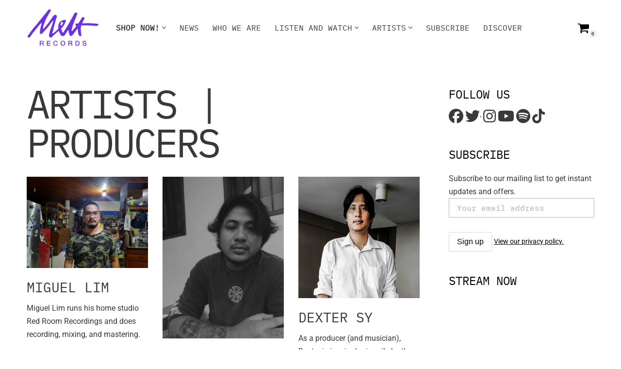

--- FILE ---
content_type: text/html; charset=UTF-8
request_url: https://melt-records.com/category/artists/artists-producers/
body_size: 30089
content:
<!DOCTYPE html>
<html dir="ltr" >

<head>
	
	<meta charset="UTF-8">
	<meta name="viewport" content="width=device-width, initial-scale=1, minimum-scale=1">
	<link rel="profile" href="https://gmpg.org/xfn/11">
		<title>Artists | Producers • Melt Records</title>

		<!-- All in One SEO 4.8.3.1 - aioseo.com -->
	<meta name="robots" content="max-image-preview:large" />
	<link rel="canonical" href="https://melt-records.com/category/artists/artists-producers/" />
	<meta name="generator" content="All in One SEO (AIOSEO) 4.8.3.1" />
		<script type="application/ld+json" class="aioseo-schema">
			{"@context":"https:\/\/schema.org","@graph":[{"@type":"BreadcrumbList","@id":"https:\/\/melt-records.com\/category\/artists\/artists-producers\/#breadcrumblist","itemListElement":[{"@type":"ListItem","@id":"https:\/\/melt-records.com#listItem","position":1,"name":"Home","item":"https:\/\/melt-records.com","nextItem":{"@type":"ListItem","@id":"https:\/\/melt-records.com\/category\/artists\/#listItem","name":"Artists"}},{"@type":"ListItem","@id":"https:\/\/melt-records.com\/category\/artists\/#listItem","position":2,"name":"Artists","item":"https:\/\/melt-records.com\/category\/artists\/","nextItem":{"@type":"ListItem","@id":"https:\/\/melt-records.com\/category\/artists\/artists-producers\/#listItem","name":"Artists | Producers"},"previousItem":{"@type":"ListItem","@id":"https:\/\/melt-records.com#listItem","name":"Home"}},{"@type":"ListItem","@id":"https:\/\/melt-records.com\/category\/artists\/artists-producers\/#listItem","position":3,"name":"Artists | Producers","previousItem":{"@type":"ListItem","@id":"https:\/\/melt-records.com\/category\/artists\/#listItem","name":"Artists"}}]},{"@type":"CollectionPage","@id":"https:\/\/melt-records.com\/category\/artists\/artists-producers\/#collectionpage","url":"https:\/\/melt-records.com\/category\/artists\/artists-producers\/","name":"Artists | Producers \u2022 Melt Records","inLanguage":"en-US","isPartOf":{"@id":"https:\/\/melt-records.com\/#website"},"breadcrumb":{"@id":"https:\/\/melt-records.com\/category\/artists\/artists-producers\/#breadcrumblist"}},{"@type":"Organization","@id":"https:\/\/melt-records.com\/#organization","name":"Melt Records","description":"Elevating Your Independent Music Experience","url":"https:\/\/melt-records.com\/","telephone":"+639176257955","logo":{"@type":"ImageObject","url":"https:\/\/melt-records.com\/wp-content\/uploads\/2020\/10\/Melt-Records-logo-PURPLE.png","@id":"https:\/\/melt-records.com\/category\/artists\/artists-producers\/#organizationLogo","width":2000,"height":1040,"caption":"Melt Records | Elevating Your Independent Music Experience"},"image":{"@id":"https:\/\/melt-records.com\/category\/artists\/artists-producers\/#organizationLogo"},"sameAs":["https:\/\/facebook.com\/meltrecordsph","https:\/\/x.com\/meltrecordsph","https:\/\/instagram.com\/meltrecordsph","https:\/\/tiktok.com\/@meltrecordsph","https:\/\/pinterest.com\/meltrecordsph","https:\/\/youtube.com\/meltrecordsph","https:\/\/linkedin.com\/in\/meltrecordsph"]},{"@type":"WebSite","@id":"https:\/\/melt-records.com\/#website","url":"https:\/\/melt-records.com\/","name":"Melt Records","description":"Elevating Your Independent Music Experience","inLanguage":"en-US","publisher":{"@id":"https:\/\/melt-records.com\/#organization"}}]}
		</script>
		<!-- All in One SEO -->


            <script data-no-defer="1" data-ezscrex="false" data-cfasync="false" data-pagespeed-no-defer data-cookieconsent="ignore">
                var ctPublicFunctions = {"_ajax_nonce":"815b0adbc9","_rest_nonce":"7867541695","_ajax_url":"\/wp-admin\/admin-ajax.php","_rest_url":"https:\/\/melt-records.com\/wp-json\/","data__cookies_type":"none","data__ajax_type":"rest","data__bot_detector_enabled":"1","data__frontend_data_log_enabled":1,"cookiePrefix":"","wprocket_detected":false,"host_url":"melt-records.com","text__ee_click_to_select":"Click to select the whole data","text__ee_original_email":"The complete one is","text__ee_got_it":"Got it","text__ee_blocked":"Blocked","text__ee_cannot_connect":"Cannot connect","text__ee_cannot_decode":"Can not decode email. Unknown reason","text__ee_email_decoder":"CleanTalk email decoder","text__ee_wait_for_decoding":"The magic is on the way!","text__ee_decoding_process":"Please wait a few seconds while we decode the contact data."}
            </script>
        
            <script data-no-defer="1" data-ezscrex="false" data-cfasync="false" data-pagespeed-no-defer data-cookieconsent="ignore">
                var ctPublic = {"_ajax_nonce":"815b0adbc9","settings__forms__check_internal":"0","settings__forms__check_external":"0","settings__forms__force_protection":0,"settings__forms__search_test":"1","settings__forms__wc_add_to_cart":"0","settings__data__bot_detector_enabled":"1","settings__sfw__anti_crawler":0,"blog_home":"https:\/\/melt-records.com\/","pixel__setting":"3","pixel__enabled":true,"pixel__url":null,"data__email_check_before_post":"1","data__email_check_exist_post":0,"data__cookies_type":"none","data__key_is_ok":true,"data__visible_fields_required":true,"wl_brandname":"Anti-Spam by CleanTalk","wl_brandname_short":"CleanTalk","ct_checkjs_key":"6dbd62e43b308f35ce6409c4d8c26501b2cf401291fa51edd6f4981f6c579d39","emailEncoderPassKey":"fbdddf6a4c3808f656285e076603c8ba","bot_detector_forms_excluded":"W10=","advancedCacheExists":false,"varnishCacheExists":false,"wc_ajax_add_to_cart":true}
            </script>
        <link rel='dns-prefetch' href='//apis.google.com' />
<link rel='dns-prefetch' href='//www.googletagmanager.com' />
<link rel='dns-prefetch' href='//fd.cleantalk.org' />
<link rel='dns-prefetch' href='//maps.google.com' />
<link rel='dns-prefetch' href='//use.fontawesome.com' />
<link rel='dns-prefetch' href='//fonts.googleapis.com' />
<link rel="alternate" type="application/rss+xml" title="Melt Records &raquo; Feed" href="https://melt-records.com/feed/" />
<link rel="alternate" type="application/rss+xml" title="Melt Records &raquo; Comments Feed" href="https://melt-records.com/comments/feed/" />
<link rel="alternate" type="application/rss+xml" title="Melt Records &raquo; Artists | Producers Category Feed" href="https://melt-records.com/category/artists/artists-producers/feed/" />
		<style>.lazyload,.lazyloading{max-width:100%}</style>
		<style id='wp-img-auto-sizes-contain-inline-css'>img:is([sizes=auto i],[sizes^="auto," i]){contain-intrinsic-size:3000px 1500px}</style>

<link data-optimized="1" rel='stylesheet' id='woo-conditional-shipping-blocks-style-css' href='https://melt-records.com/wp-content/litespeed/css/9bff55a1b1d56785d8d2e26d3167e8eb.css?ver=684c6' media='all' />
<link data-optimized="1" rel='stylesheet' id='pt-cv-public-style-css' href='https://melt-records.com/wp-content/litespeed/css/f42f0775d479b85b28db9e941e820fce.css?ver=8ad65' media='all' />
<link data-optimized="1" rel='stylesheet' id='ytwd_frontend_main-css-css' href='https://melt-records.com/wp-content/litespeed/css/fb992e0d823dbed2ab5973df45f005f4.css?ver=c21f2' media='all' />
<link data-optimized="1" rel='stylesheet' id='ytwd_bootstrap-css-css' href='https://melt-records.com/wp-content/litespeed/css/dc9c324c2ad2eedf2b0afc3d63ecb416.css?ver=e9ac8' media='all' />
<link data-optimized="1" rel='stylesheet' id='ytwd_font-css-css' href='https://melt-records.com/wp-content/litespeed/css/e39389e1021694114da90c73baa10d82.css?ver=ad5a3' media='all' />
<link data-optimized="1" rel='stylesheet' id='sbi_styles-css' href='https://melt-records.com/wp-content/litespeed/css/abc2cef43381b179cd14600a8d489083.css?ver=636e2' media='all' />
<link data-optimized="1" rel='stylesheet' id='font-awesome-5-all-css' href='https://melt-records.com/wp-content/litespeed/css/26f8060d6436c5f073cef12d51e25388.css?ver=62169' media='all' />
<link data-optimized="1" rel='stylesheet' id='font-awesome-4-shim-css' href='https://melt-records.com/wp-content/litespeed/css/5f384f48620151c7d2e7b6949366a97a.css?ver=35d62' media='all' />
<link data-optimized="1" rel='stylesheet' id='void-grid-main-css' href='https://melt-records.com/wp-content/litespeed/css/0b9ca751d67d194b44bd53c4a84ac439.css?ver=b669e' media='all' />
<link data-optimized="1" rel='stylesheet' id='void-grid-bootstrap-css' href='https://melt-records.com/wp-content/litespeed/css/2a038ac6e53e2b73aa4beb8c0f6a7a2c.css?ver=96301' media='all' />
<style id='wp-emoji-styles-inline-css'>img.wp-smiley,img.emoji{display:inline!important;border:none!important;box-shadow:none!important;height:1em!important;width:1em!important;margin:0 0.07em!important;vertical-align:-0.1em!important;background:none!important;padding:0!important}</style>
<style id='classic-theme-styles-inline-css'>
/*! This file is auto-generated */
.wp-block-button__link{color:#fff;background-color:#32373c;border-radius:9999px;box-shadow:none;text-decoration:none;padding:calc(.667em + 2px) calc(1.333em + 2px);font-size:1.125em}.wp-block-file__button{background:#32373c;color:#fff;text-decoration:none}</style>
<style id='font-awesome-svg-styles-default-inline-css'>.svg-inline--fa{display:inline-block;height:1em;overflow:visible;vertical-align:-.125em}</style>
<link data-optimized="1" rel='stylesheet' id='font-awesome-svg-styles-css' href='https://melt-records.com/wp-content/litespeed/css/884761bef2be514400aae7300f353807.css?ver=53807' media='all' />
<style id='font-awesome-svg-styles-inline-css'>.wp-block-font-awesome-icon svg::before,.wp-rich-text-font-awesome-icon svg::before{content:unset}</style>
<style id='global-styles-inline-css'>:root{--wp--preset--aspect-ratio--square:1;--wp--preset--aspect-ratio--4-3:4/3;--wp--preset--aspect-ratio--3-4:3/4;--wp--preset--aspect-ratio--3-2:3/2;--wp--preset--aspect-ratio--2-3:2/3;--wp--preset--aspect-ratio--16-9:16/9;--wp--preset--aspect-ratio--9-16:9/16;--wp--preset--color--black:#000000;--wp--preset--color--cyan-bluish-gray:#abb8c3;--wp--preset--color--white:#ffffff;--wp--preset--color--pale-pink:#f78da7;--wp--preset--color--vivid-red:#cf2e2e;--wp--preset--color--luminous-vivid-orange:#ff6900;--wp--preset--color--luminous-vivid-amber:#fcb900;--wp--preset--color--light-green-cyan:#7bdcb5;--wp--preset--color--vivid-green-cyan:#00d084;--wp--preset--color--pale-cyan-blue:#8ed1fc;--wp--preset--color--vivid-cyan-blue:#0693e3;--wp--preset--color--vivid-purple:#9b51e0;--wp--preset--color--neve-link-color:var(--nv-primary-accent);--wp--preset--color--neve-link-hover-color:var(--nv-secondary-accent);--wp--preset--color--nv-site-bg:var(--nv-site-bg);--wp--preset--color--nv-light-bg:var(--nv-light-bg);--wp--preset--color--nv-dark-bg:var(--nv-dark-bg);--wp--preset--color--neve-text-color:var(--nv-text-color);--wp--preset--color--nv-text-dark-bg:var(--nv-text-dark-bg);--wp--preset--color--nv-c-1:var(--nv-c-1);--wp--preset--color--nv-c-2:var(--nv-c-2);--wp--preset--gradient--vivid-cyan-blue-to-vivid-purple:linear-gradient(135deg,rgb(6,147,227) 0%,rgb(155,81,224) 100%);--wp--preset--gradient--light-green-cyan-to-vivid-green-cyan:linear-gradient(135deg,rgb(122,220,180) 0%,rgb(0,208,130) 100%);--wp--preset--gradient--luminous-vivid-amber-to-luminous-vivid-orange:linear-gradient(135deg,rgb(252,185,0) 0%,rgb(255,105,0) 100%);--wp--preset--gradient--luminous-vivid-orange-to-vivid-red:linear-gradient(135deg,rgb(255,105,0) 0%,rgb(207,46,46) 100%);--wp--preset--gradient--very-light-gray-to-cyan-bluish-gray:linear-gradient(135deg,rgb(238,238,238) 0%,rgb(169,184,195) 100%);--wp--preset--gradient--cool-to-warm-spectrum:linear-gradient(135deg,rgb(74,234,220) 0%,rgb(151,120,209) 20%,rgb(207,42,186) 40%,rgb(238,44,130) 60%,rgb(251,105,98) 80%,rgb(254,248,76) 100%);--wp--preset--gradient--blush-light-purple:linear-gradient(135deg,rgb(255,206,236) 0%,rgb(152,150,240) 100%);--wp--preset--gradient--blush-bordeaux:linear-gradient(135deg,rgb(254,205,165) 0%,rgb(254,45,45) 50%,rgb(107,0,62) 100%);--wp--preset--gradient--luminous-dusk:linear-gradient(135deg,rgb(255,203,112) 0%,rgb(199,81,192) 50%,rgb(65,88,208) 100%);--wp--preset--gradient--pale-ocean:linear-gradient(135deg,rgb(255,245,203) 0%,rgb(182,227,212) 50%,rgb(51,167,181) 100%);--wp--preset--gradient--electric-grass:linear-gradient(135deg,rgb(202,248,128) 0%,rgb(113,206,126) 100%);--wp--preset--gradient--midnight:linear-gradient(135deg,rgb(2,3,129) 0%,rgb(40,116,252) 100%);--wp--preset--font-size--small:13px;--wp--preset--font-size--medium:20px;--wp--preset--font-size--large:36px;--wp--preset--font-size--x-large:42px;--wp--preset--spacing--20:0.44rem;--wp--preset--spacing--30:0.67rem;--wp--preset--spacing--40:1rem;--wp--preset--spacing--50:1.5rem;--wp--preset--spacing--60:2.25rem;--wp--preset--spacing--70:3.38rem;--wp--preset--spacing--80:5.06rem;--wp--preset--shadow--natural:6px 6px 9px rgba(0, 0, 0, 0.2);--wp--preset--shadow--deep:12px 12px 50px rgba(0, 0, 0, 0.4);--wp--preset--shadow--sharp:6px 6px 0px rgba(0, 0, 0, 0.2);--wp--preset--shadow--outlined:6px 6px 0px -3px rgb(255, 255, 255), 6px 6px rgb(0, 0, 0);--wp--preset--shadow--crisp:6px 6px 0px rgb(0, 0, 0)}:where(.is-layout-flex){gap:.5em}:where(.is-layout-grid){gap:.5em}body .is-layout-flex{display:flex}.is-layout-flex{flex-wrap:wrap;align-items:center}.is-layout-flex>:is(*,div){margin:0}body .is-layout-grid{display:grid}.is-layout-grid>:is(*,div){margin:0}:where(.wp-block-columns.is-layout-flex){gap:2em}:where(.wp-block-columns.is-layout-grid){gap:2em}:where(.wp-block-post-template.is-layout-flex){gap:1.25em}:where(.wp-block-post-template.is-layout-grid){gap:1.25em}.has-black-color{color:var(--wp--preset--color--black)!important}.has-cyan-bluish-gray-color{color:var(--wp--preset--color--cyan-bluish-gray)!important}.has-white-color{color:var(--wp--preset--color--white)!important}.has-pale-pink-color{color:var(--wp--preset--color--pale-pink)!important}.has-vivid-red-color{color:var(--wp--preset--color--vivid-red)!important}.has-luminous-vivid-orange-color{color:var(--wp--preset--color--luminous-vivid-orange)!important}.has-luminous-vivid-amber-color{color:var(--wp--preset--color--luminous-vivid-amber)!important}.has-light-green-cyan-color{color:var(--wp--preset--color--light-green-cyan)!important}.has-vivid-green-cyan-color{color:var(--wp--preset--color--vivid-green-cyan)!important}.has-pale-cyan-blue-color{color:var(--wp--preset--color--pale-cyan-blue)!important}.has-vivid-cyan-blue-color{color:var(--wp--preset--color--vivid-cyan-blue)!important}.has-vivid-purple-color{color:var(--wp--preset--color--vivid-purple)!important}.has-neve-link-color-color{color:var(--wp--preset--color--neve-link-color)!important}.has-neve-link-hover-color-color{color:var(--wp--preset--color--neve-link-hover-color)!important}.has-nv-site-bg-color{color:var(--wp--preset--color--nv-site-bg)!important}.has-nv-light-bg-color{color:var(--wp--preset--color--nv-light-bg)!important}.has-nv-dark-bg-color{color:var(--wp--preset--color--nv-dark-bg)!important}.has-neve-text-color-color{color:var(--wp--preset--color--neve-text-color)!important}.has-nv-text-dark-bg-color{color:var(--wp--preset--color--nv-text-dark-bg)!important}.has-nv-c-1-color{color:var(--wp--preset--color--nv-c-1)!important}.has-nv-c-2-color{color:var(--wp--preset--color--nv-c-2)!important}.has-black-background-color{background-color:var(--wp--preset--color--black)!important}.has-cyan-bluish-gray-background-color{background-color:var(--wp--preset--color--cyan-bluish-gray)!important}.has-white-background-color{background-color:var(--wp--preset--color--white)!important}.has-pale-pink-background-color{background-color:var(--wp--preset--color--pale-pink)!important}.has-vivid-red-background-color{background-color:var(--wp--preset--color--vivid-red)!important}.has-luminous-vivid-orange-background-color{background-color:var(--wp--preset--color--luminous-vivid-orange)!important}.has-luminous-vivid-amber-background-color{background-color:var(--wp--preset--color--luminous-vivid-amber)!important}.has-light-green-cyan-background-color{background-color:var(--wp--preset--color--light-green-cyan)!important}.has-vivid-green-cyan-background-color{background-color:var(--wp--preset--color--vivid-green-cyan)!important}.has-pale-cyan-blue-background-color{background-color:var(--wp--preset--color--pale-cyan-blue)!important}.has-vivid-cyan-blue-background-color{background-color:var(--wp--preset--color--vivid-cyan-blue)!important}.has-vivid-purple-background-color{background-color:var(--wp--preset--color--vivid-purple)!important}.has-neve-link-color-background-color{background-color:var(--wp--preset--color--neve-link-color)!important}.has-neve-link-hover-color-background-color{background-color:var(--wp--preset--color--neve-link-hover-color)!important}.has-nv-site-bg-background-color{background-color:var(--wp--preset--color--nv-site-bg)!important}.has-nv-light-bg-background-color{background-color:var(--wp--preset--color--nv-light-bg)!important}.has-nv-dark-bg-background-color{background-color:var(--wp--preset--color--nv-dark-bg)!important}.has-neve-text-color-background-color{background-color:var(--wp--preset--color--neve-text-color)!important}.has-nv-text-dark-bg-background-color{background-color:var(--wp--preset--color--nv-text-dark-bg)!important}.has-nv-c-1-background-color{background-color:var(--wp--preset--color--nv-c-1)!important}.has-nv-c-2-background-color{background-color:var(--wp--preset--color--nv-c-2)!important}.has-black-border-color{border-color:var(--wp--preset--color--black)!important}.has-cyan-bluish-gray-border-color{border-color:var(--wp--preset--color--cyan-bluish-gray)!important}.has-white-border-color{border-color:var(--wp--preset--color--white)!important}.has-pale-pink-border-color{border-color:var(--wp--preset--color--pale-pink)!important}.has-vivid-red-border-color{border-color:var(--wp--preset--color--vivid-red)!important}.has-luminous-vivid-orange-border-color{border-color:var(--wp--preset--color--luminous-vivid-orange)!important}.has-luminous-vivid-amber-border-color{border-color:var(--wp--preset--color--luminous-vivid-amber)!important}.has-light-green-cyan-border-color{border-color:var(--wp--preset--color--light-green-cyan)!important}.has-vivid-green-cyan-border-color{border-color:var(--wp--preset--color--vivid-green-cyan)!important}.has-pale-cyan-blue-border-color{border-color:var(--wp--preset--color--pale-cyan-blue)!important}.has-vivid-cyan-blue-border-color{border-color:var(--wp--preset--color--vivid-cyan-blue)!important}.has-vivid-purple-border-color{border-color:var(--wp--preset--color--vivid-purple)!important}.has-neve-link-color-border-color{border-color:var(--wp--preset--color--neve-link-color)!important}.has-neve-link-hover-color-border-color{border-color:var(--wp--preset--color--neve-link-hover-color)!important}.has-nv-site-bg-border-color{border-color:var(--wp--preset--color--nv-site-bg)!important}.has-nv-light-bg-border-color{border-color:var(--wp--preset--color--nv-light-bg)!important}.has-nv-dark-bg-border-color{border-color:var(--wp--preset--color--nv-dark-bg)!important}.has-neve-text-color-border-color{border-color:var(--wp--preset--color--neve-text-color)!important}.has-nv-text-dark-bg-border-color{border-color:var(--wp--preset--color--nv-text-dark-bg)!important}.has-nv-c-1-border-color{border-color:var(--wp--preset--color--nv-c-1)!important}.has-nv-c-2-border-color{border-color:var(--wp--preset--color--nv-c-2)!important}.has-vivid-cyan-blue-to-vivid-purple-gradient-background{background:var(--wp--preset--gradient--vivid-cyan-blue-to-vivid-purple)!important}.has-light-green-cyan-to-vivid-green-cyan-gradient-background{background:var(--wp--preset--gradient--light-green-cyan-to-vivid-green-cyan)!important}.has-luminous-vivid-amber-to-luminous-vivid-orange-gradient-background{background:var(--wp--preset--gradient--luminous-vivid-amber-to-luminous-vivid-orange)!important}.has-luminous-vivid-orange-to-vivid-red-gradient-background{background:var(--wp--preset--gradient--luminous-vivid-orange-to-vivid-red)!important}.has-very-light-gray-to-cyan-bluish-gray-gradient-background{background:var(--wp--preset--gradient--very-light-gray-to-cyan-bluish-gray)!important}.has-cool-to-warm-spectrum-gradient-background{background:var(--wp--preset--gradient--cool-to-warm-spectrum)!important}.has-blush-light-purple-gradient-background{background:var(--wp--preset--gradient--blush-light-purple)!important}.has-blush-bordeaux-gradient-background{background:var(--wp--preset--gradient--blush-bordeaux)!important}.has-luminous-dusk-gradient-background{background:var(--wp--preset--gradient--luminous-dusk)!important}.has-pale-ocean-gradient-background{background:var(--wp--preset--gradient--pale-ocean)!important}.has-electric-grass-gradient-background{background:var(--wp--preset--gradient--electric-grass)!important}.has-midnight-gradient-background{background:var(--wp--preset--gradient--midnight)!important}.has-small-font-size{font-size:var(--wp--preset--font-size--small)!important}.has-medium-font-size{font-size:var(--wp--preset--font-size--medium)!important}.has-large-font-size{font-size:var(--wp--preset--font-size--large)!important}.has-x-large-font-size{font-size:var(--wp--preset--font-size--x-large)!important}:where(.wp-block-post-template.is-layout-flex){gap:1.25em}:where(.wp-block-post-template.is-layout-grid){gap:1.25em}:where(.wp-block-term-template.is-layout-flex){gap:1.25em}:where(.wp-block-term-template.is-layout-grid){gap:1.25em}:where(.wp-block-columns.is-layout-flex){gap:2em}:where(.wp-block-columns.is-layout-grid){gap:2em}:root :where(.wp-block-pullquote){font-size:1.5em;line-height:1.6}</style>
<link data-optimized="1" rel='stylesheet' id='cleantalk-public-css-css' href='https://melt-records.com/wp-content/litespeed/css/fd60b2934f040c1fc729a8c5d5a4411e.css?ver=5f799' media='all' />
<link data-optimized="1" rel='stylesheet' id='cleantalk-email-decoder-css-css' href='https://melt-records.com/wp-content/litespeed/css/b8f477fb3dc169a5ce919cd44d4b9ceb.css?ver=5ba4c' media='all' />
<style id='pi-edd-template-inline-css'>.pi-edd{text-align:center;margin-top:5px;margin-bottom:5px;font-size:12px;border-radius:6px}.pi-edd span{font-weight:700}.pi-edd-product{background:#f0947e;color:#fff;padding:6px 6px;text-align:center;margin-top:1rem;margin-bottom:1rem;clear:both;font-size:12px;border-top:1px solid #ccc;border-right:1px solid #ccc;border-bottom:1px solid #ccc;border-left:1px solid #ccc;border-radius:6px 6px 6px 6px}.pi-edd-loop{background:#f0947e;color:#fff;padding:6px 6px;text-align:center;font-size:12px;border-top:1px solid #ccc;border-right:1px solid #ccc;border-bottom:1px solid #ccc;border-left:1px solid #ccc;border-radius:6px 6px 6px 6px}.pi-edd-cart{background:#f0947e;color:#fff;padding:6px 6px;text-align:left;display:inline-block;font-size:12px;border-top:1px solid #ccc;border-right:1px solid #ccc;border-bottom:1px solid #ccc;border-left:1px solid #ccc;border-radius:6px 6px 6px 6px}</style>
<link data-optimized="1" rel='stylesheet' id='float-menu-css' href='https://melt-records.com/wp-content/litespeed/css/671ed41608b0de51c6906304f9a4bf55.css?ver=9165c' media='all' />
<link data-optimized="1" rel='stylesheet' id='float-menu-fontawesome-css' href='https://melt-records.com/wp-content/litespeed/css/fb6232dec78482a2af680235e74526a3.css?ver=76092' media='all' />
<link data-optimized="1" rel='stylesheet' id='woocommerce-layout-css' href='https://melt-records.com/wp-content/litespeed/css/9141fdd838498529655c9f71736731fb.css?ver=14986' media='all' />
<link data-optimized="1" rel='stylesheet' id='woocommerce-smallscreen-css' href='https://melt-records.com/wp-content/litespeed/css/ea6f69479695c110358ea728a4510c6c.css?ver=85206' media='only screen and (max-width: 768px)' />
<link data-optimized="1" rel='stylesheet' id='woocommerce-general-css' href='https://melt-records.com/wp-content/litespeed/css/f64a0f088eb77c65bb318e276334bb29.css?ver=c8edf' media='all' />
<style id='woocommerce-inline-inline-css'>.woocommerce form .form-row .required{visibility:visible}</style>
<link data-optimized="1" rel='stylesheet' id='wpgmp-frontend-css' href='https://melt-records.com/wp-content/litespeed/css/b18636b0a48bbfaa14526f6b055c95f6.css?ver=3f440' media='all' />
<link data-optimized="1" rel='stylesheet' id='mc4wp-form-themes-css' href='https://melt-records.com/wp-content/litespeed/css/6dfb2bd56383c84d6a017c6bbf2a0039.css?ver=1799f' media='all' />
<link data-optimized="1" rel='stylesheet' id='woo_conditional_payments_css-css' href='https://melt-records.com/wp-content/litespeed/css/e64e7606fe5bd857ec74a95509baa99b.css?ver=e320b' media='all' />
<link data-optimized="1" rel='stylesheet' id='woo_conditional_shipping_css-css' href='https://melt-records.com/wp-content/litespeed/css/8ec1e3f0bfa985723d6745d7c3bc33c6.css?ver=377b1' media='all' />
<link data-optimized="1" rel='stylesheet' id='woocommerce-pre-orders-main-css-css' href='https://melt-records.com/wp-content/litespeed/css/4d1de97f64809a402ec6205aa8b7b06c.css?ver=93c91' media='all' />
<link data-optimized="1" rel='stylesheet' id='wppopups-base-css' href='https://melt-records.com/wp-content/litespeed/css/dc388cb8b5e55566fd206f0d48bb1e50.css?ver=5fdba' media='all' />
<link data-optimized="1" rel='stylesheet' id='style-css' href='https://melt-records.com/wp-content/litespeed/css/9c0d3fb05cdb938d78592a404e777bed.css?ver=d7df1' media='all' />
<link data-optimized="1" rel='stylesheet' id='neve-woocommerce-css' href='https://melt-records.com/wp-content/litespeed/css/369ed673a5266aab7c8d9c407a8b47b8.css?ver=04600' media='all' />
<link data-optimized="1" rel='stylesheet' id='neve-style-css' href='https://melt-records.com/wp-content/litespeed/css/ddccabb1e6b38fe32cc9e9d127003a5f.css?ver=53806' media='all' />
<style id='neve-style-inline-css'>.page .neve-main,.single:not(.single-product) .neve-main{margin:var(--c-vspace)}.nv-meta-list li.meta:not(:last-child):after{content:"/"}.nv-meta-list .no-mobile{display:none}.nv-meta-list li.last::after{content:""!important}@media (min-width:769px){.nv-meta-list .no-mobile{display:inline-block}.nv-meta-list li.last:not(:last-child)::after{content:"/"!important}}.nav-ul .sub-menu{border-radius:var(--bradius,0);text-transform:var(--texttransform);font-weight:var(--fontweight);font-size:var(--fontsize);line-height:var(--lineheight);letter-spacing:var(--letterspacing)}.nav-ul .sub-menu li{border-style:var(--itembstyle);border-radius:var(--itembradius,0)}:root{--container:1024px;--postwidth:100%;--primarybtnbg:var(--nv-primary-accent);--primarybtnhoverbg:var(--nv-primary-accent);--primarybtncolor:#fff;--secondarybtncolor:var(--nv-primary-accent);--primarybtnhovercolor:#fff;--secondarybtnhovercolor:var(--nv-primary-accent);--primarybtnborderradius:3px;--secondarybtnborderradius:3px;--secondarybtnborderwidth:3px;--btnpadding:13px 15px;--primarybtnpadding:13px 15px;--secondarybtnpadding:calc(13px - 3px) calc(15px - 3px);--bodyfontfamily:Arial,Helvetica,sans-serif;--bodyfontsize:15px;--bodylineheight:1.6;--bodyletterspacing:0px;--bodyfontweight:400;--h1fontsize:2.5em;--h1fontweight:none;--h1lineheight:1em;--h1letterspacing:-6px;--h1texttransform:uppercase;--h2fontsize:28px;--h2fontweight:400;--h2lineheight:1.3em;--h2letterspacing:0px;--h2texttransform:uppercase;--h3fontsize:24px;--h3fontweight:400;--h3lineheight:1.4em;--h3letterspacing:0px;--h3texttransform:uppercase;--h4fontsize:20px;--h4fontweight:400;--h4lineheight:1.6em;--h4letterspacing:0px;--h4texttransform:uppercase;--h5fontsize:16px;--h5fontweight:400;--h5lineheight:1.6em;--h5letterspacing:0px;--h5texttransform:uppercase;--h6fontsize:14px;--h6fontweight:400;--h6lineheight:1.6em;--h6letterspacing:0px;--h6texttransform:uppercase;--formfieldborderwidth:2px;--formfieldborderradius:3px;--formfieldbgcolor:var(--nv-site-bg);--formfieldbordercolor:#dddddd;--formfieldcolor:var(--nv-text-color);--formfieldpadding:10px 12px}.nv-index-posts{--borderradius:0px}.has-neve-button-color-color{color:var(--nv-primary-accent)!important}.has-neve-button-color-background-color{background-color:var(--nv-primary-accent)!important}.single-post-container .alignfull>[class*="__inner-container"],.single-post-container .alignwide>[class*="__inner-container"]{max-width:994px}.single-product .alignfull>[class*="__inner-container"],.single-product .alignwide>[class*="__inner-container"]{max-width:994px}.nv-meta-list{--avatarsize:20px}.single .nv-meta-list{--avatarsize:20px}.nv-is-boxed.nv-comments-wrap{--padding:20px}.nv-is-boxed.comment-respond{--padding:20px}.nv-single-post-wrap{--spacing:14px}.single:not(.single-product),.page{--c-vspace:0 0 0 0;}.global-styled{--bgcolor:var(--nv-site-bg)}.header-top{--rowbwidth:0px;--rowbcolor:var(--nv-light-bg);--color:var(--nv-text-color)}.header-main{--height:48px;--rowbwidth:0px;--rowbcolor:var(--nv-light-bg);--color:var(--nv-text-color)}.header-bottom{--rowbwidth:0px;--rowbcolor:var(--nv-light-bg);--color:var(--nv-text-color)}.header-menu-sidebar-bg{--justify:flex-start;--textalign:left;--flexg:1;--wrapdropdownwidth:auto;--color:var(--nv-text-color);--bgcolor:var(--nv-c-1)}.header-menu-sidebar{width:250px}.builder-item--logo{--maxwidth:80px;--fs:24px;--padding:0;--margin:0;--textalign:center;--justify:center}.builder-item--nav-icon,.header-menu-sidebar .close-sidebar-panel .navbar-toggle{--borderradius:0;--borderwidth:0}.builder-item--nav-icon{--label-margin:0 5px 0 0;;--padding:0;--margin:0}.builder-item--primary-menu{--color:var(--nv-site-bg);--hovercolor:var(--nv-light-bg);--hovertextcolor:var(--nv-text-color);--activecolor:var(--nv-light-bg);--spacing:10px;--height:9px;--padding:0;--margin:0;--fontfamily:"IBM Plex Mono";--fontsize:1em;--lineheight:1.6em;--letterspacing:0px;--fontweight:400;--texttransform:uppercase;--iconsize:1em}.builder-item--primary-menu .sub-menu{--justify:left;--bstyle:none;--bwidth:0;--bradius:0px;--itembstyle:none;--itembwidth:0;--itembradius:0px;--texttransform:uppercase;--fontweight:400;--fontsize:0.8em;--lineheight:1em;--letterspacing:0px}.hfg-is-group.has-primary-menu .inherit-ff{--inheritedff:IBM Plex Mono;--inheritedfw:400}.builder-item--header_cart_icon{--iconsize:25px;--labelsize:15px;--color:#000000;--padding:0;--margin:0}.builder-item--logo_2{--maxwidth:100px;--fs:24px;--padding:10px 0;--margin:0;--textalign:left;--justify:flex-start}.builder-item--primary-menu_2{--hovercolor:var(--nv-c-1);--hovertextcolor:var(--nv-text-color);--activecolor:var(--nv-primary-accent);--spacing:20px;--height:25px;--padding:0;--margin:0;--fontfamily:"IBM Plex Mono";--fontsize:1em;--lineheight:1.6em;--letterspacing:0px;--fontweight:400;--texttransform:uppercase;--iconsize:1em}.builder-item--primary-menu_2 .sub-menu{--justify:left;--bstyle:none;--bwidth:0;--bradius:0px;--itembstyle:none;--itembwidth:0;--itembradius:0px}.hfg-is-group.has-primary-menu_2 .inherit-ff{--inheritedff:IBM Plex Mono;--inheritedfw:400}.builder-item--primary-menu_3{--hovercolor:var(--nv-c-1);--hovertextcolor:var(--nv-text-color);--activecolor:var(--nv-primary-accent);--spacing:20px;--height:25px;--padding:0;--margin:0;--fontfamily:"IBM Plex Mono";--fontsize:1em;--lineheight:1.6em;--letterspacing:0px;--fontweight:400;--texttransform:uppercase;--iconsize:1em}.builder-item--primary-menu_3 .sub-menu{--justify:left;--bstyle:none;--bwidth:0;--bradius:0px;--itembstyle:none;--itembwidth:0;--itembradius:0px;--texttransform:uppercase;--fontweight:400;--fontsize:1em;--lineheight:1.6em;--letterspacing:0px}.hfg-is-group.has-primary-menu_3 .inherit-ff{--inheritedff:IBM Plex Mono;--inheritedfw:400}.footer-top-inner .row{grid-template-columns:1fr 1fr 1fr;--valign:flex-start}.footer-top{--rowbcolor:var(--nv-light-bg);--color:var(--nv-text-color);--bgcolor:#f8f8f8}.footer-main-inner .row{grid-template-columns:1fr 1fr 1fr;--valign:flex-start}.footer-main{--rowbcolor:var(--nv-light-bg);--color:var(--nv-text-color);--bgcolor:var(--nv-site-bg)}.footer-bottom-inner .row{grid-template-columns:1fr;--valign:flex-start}.footer-bottom{--rowbcolor:var(--nv-light-bg);--color:#ffffff;--bgcolor:rgba(111,49,224,0)}.builder-item--footer-one-widgets{--padding:0;--margin:0;--textalign:left;--justify:flex-start}.builder-item--footer-three-widgets{--padding:0;--margin:0;--textalign:left;--justify:flex-start}.builder-item--footer-four-widgets{--padding:0;--margin:0;--textalign:left;--justify:flex-start}.builder-item--footer_copyright{--padding:0;--margin:0;--fontsize:1em;--lineheight:1.6em;--letterspacing:0px;--fontweight:600;--texttransform:none;--iconsize:1em;--textalign:left;--justify:flex-start}.page_header-top{--rowbcolor:var(--nv-light-bg);--color:var(--nv-text-color);--bgcolor:var(--nv-site-bg)}.page_header-bottom{--rowbcolor:var(--nv-light-bg);--color:var(--nv-text-color);--bgcolor:var(--nv-site-bg)}@media(min-width:576px){:root{--container:1024px;--postwidth:50%;--btnpadding:13px 15px;--primarybtnpadding:13px 15px;--secondarybtnpadding:calc(13px - 3px) calc(15px - 3px);--bodyfontsize:16px;--bodylineheight:1.6;--bodyletterspacing:0px;--h1fontsize:2.6em;--h1lineheight:1em;--h1letterspacing:-5px;--h2fontsize:30px;--h2lineheight:1.2em;--h2letterspacing:0px;--h3fontsize:26px;--h3lineheight:1.4em;--h3letterspacing:0px;--h4fontsize:22px;--h4lineheight:1.5em;--h4letterspacing:0px;--h5fontsize:18px;--h5lineheight:1.6em;--h5letterspacing:0px;--h6fontsize:14px;--h6lineheight:1.6em;--h6letterspacing:0px}.single-post-container .alignfull>[class*="__inner-container"],.single-post-container .alignwide>[class*="__inner-container"]{max-width:994px}.single-product .alignfull>[class*="__inner-container"],.single-product .alignwide>[class*="__inner-container"]{max-width:994px}.nv-meta-list{--avatarsize:20px}.single .nv-meta-list{--avatarsize:20px}.nv-is-boxed.nv-comments-wrap{--padding:30px}.nv-is-boxed.comment-respond{--padding:30px}.nv-single-post-wrap{--spacing:60px}.single:not(.single-product),.page{--c-vspace:0 0 0 0;}.header-top{--rowbwidth:0px}.header-main{--rowbwidth:0px}.header-bottom{--rowbwidth:0px}.header-menu-sidebar-bg{--justify:flex-start;--textalign:left;--flexg:1;--wrapdropdownwidth:auto}.header-menu-sidebar{width:350px}.builder-item--logo{--maxwidth:120px;--fs:24px;--padding:10px 0;--margin:0;--textalign:left;--justify:flex-start}.builder-item--nav-icon{--label-margin:0 5px 0 0;;--padding:10px 15px;--margin:0}.builder-item--primary-menu{--spacing:20px;--height:25px;--padding:0;--margin:0;--fontsize:1em;--lineheight:1.6em;--letterspacing:0px;--iconsize:1em}.builder-item--primary-menu .sub-menu{--justify:left;--bwidth:0;--bradius:0px;--itembwidth:0;--itembradius:0px;--fontsize:1em;--lineheight:1.6em;--letterspacing:0px}.builder-item--header_cart_icon{--padding:0 10px;--margin:0}.builder-item--logo_2{--maxwidth:120px;--fs:24px;--padding:10px 0;--margin:0;--textalign:left;--justify:flex-start}.builder-item--primary-menu_2{--spacing:20px;--height:25px;--padding:0;--margin:0;--fontsize:1em;--lineheight:1.6em;--letterspacing:0px;--iconsize:1em}.builder-item--primary-menu_2 .sub-menu{--justify:left;--bwidth:0;--bradius:0px;--itembwidth:0;--itembradius:0px}.builder-item--primary-menu_3{--spacing:20px;--height:25px;--padding:0;--margin:0;--fontsize:1em;--lineheight:1.6em;--letterspacing:0px;--iconsize:1em}.builder-item--primary-menu_3 .sub-menu{--justify:left;--bwidth:0;--bradius:0px;--itembwidth:0;--itembradius:0px;--fontsize:1em;--lineheight:1.6em;--letterspacing:0px}.builder-item--footer-one-widgets{--padding:0;--margin:0;--textalign:left;--justify:flex-start}.builder-item--footer-three-widgets{--padding:0;--margin:0;--textalign:left;--justify:flex-start}.builder-item--footer-four-widgets{--padding:0;--margin:0;--textalign:left;--justify:flex-start}.builder-item--footer_copyright{--padding:0;--margin:0;--fontsize:1em;--lineheight:1.6em;--letterspacing:0px;--iconsize:1em;--textalign:left;--justify:flex-start}}@media(min-width:960px){:root{--container:1200px;--postwidth:33.333333333333%;--btnpadding:13px 15px;--primarybtnpadding:13px 15px;--secondarybtnpadding:calc(13px - 3px) calc(15px - 3px);--bodyfontsize:16px;--bodylineheight:1.7;--bodyletterspacing:0px;--h1fontsize:2.8em;--h1lineheight:1em;--h1letterspacing:-5px;--h2fontsize:32px;--h2lineheight:1.2em;--h2letterspacing:0px;--h3fontsize:28px;--h3lineheight:1.4em;--h3letterspacing:0px;--h4fontsize:24px;--h4lineheight:1.5em;--h4letterspacing:0px;--h5fontsize:20px;--h5lineheight:1.6em;--h5letterspacing:0px;--h6fontsize:16px;--h6lineheight:1.6em;--h6letterspacing:0px}body:not(.single):not(.archive):not(.blog):not(.search):not(.error404) .neve-main>.container .col,body.post-type-archive-course .neve-main>.container .col,body.post-type-archive-llms_membership .neve-main>.container .col{max-width:70%}body:not(.single):not(.archive):not(.blog):not(.search):not(.error404) .nv-sidebar-wrap,body.post-type-archive-course .nv-sidebar-wrap,body.post-type-archive-llms_membership .nv-sidebar-wrap{max-width:30%}.neve-main>.archive-container .nv-index-posts.col{max-width:70%}.neve-main>.archive-container .nv-sidebar-wrap{max-width:30%}.neve-main>.single-post-container .nv-single-post-wrap.col{max-width:70%}.single-post-container .alignfull>[class*="__inner-container"],.single-post-container .alignwide>[class*="__inner-container"]{max-width:810px}.container-fluid.single-post-container .alignfull>[class*="__inner-container"],.container-fluid.single-post-container .alignwide>[class*="__inner-container"]{max-width:calc(70% + 15px)}.neve-main>.single-post-container .nv-sidebar-wrap{max-width:30%}.archive.woocommerce .neve-main>.shop-container .nv-shop.col{max-width:70%}.archive.woocommerce .neve-main>.shop-container .nv-sidebar-wrap{max-width:30%}.single-product .neve-main>.shop-container .nv-shop.col{max-width:70%}.single-product .alignfull>[class*="__inner-container"],.single-product .alignwide>[class*="__inner-container"]{max-width:810px}.single-product .container-fluid .alignfull>[class*="__inner-container"],.single-product .alignwide>[class*="__inner-container"]{max-width:calc(70% + 15px)}.single-product .neve-main>.shop-container .nv-sidebar-wrap{max-width:30%}.nv-meta-list{--avatarsize:20px}.single .nv-meta-list{--avatarsize:20px}.nv-is-boxed.nv-comments-wrap{--padding:40px}.nv-is-boxed.comment-respond{--padding:40px}.nv-single-post-wrap{--spacing:20px}.single:not(.single-product),.page{--c-vspace:0 0 0 0;}.header-top{--rowbwidth:0px}.header-main{--height:87px;--rowbwidth:0px}.header-bottom{--rowbwidth:0px}.header-menu-sidebar-bg{--justify:flex-start;--textalign:left;--flexg:1;--wrapdropdownwidth:auto}.header-menu-sidebar{width:350px}.builder-item--logo{--maxwidth:150px;--fs:24px;--padding:10px 0;--margin:0;--textalign:left;--justify:flex-start}.builder-item--nav-icon{--label-margin:0 5px 0 0;;--padding:10px 15px;--margin:0}.builder-item--primary-menu{--spacing:25px;--height:25px;--padding:0;--margin:0;--fontsize:01em;--lineheight:1.6em;--letterspacing:0px;--iconsize:01em}.builder-item--primary-menu .sub-menu{--bwidth:0;--bradius:0px;--itembwidth:0;--itembradius:0px;--fontsize:1em;--lineheight:1.6em;--letterspacing:0px}.builder-item--header_cart_icon{--padding:0 10px;--margin:0}.builder-item--logo_2{--maxwidth:120px;--fs:24px;--padding:10px 0;--margin:0;--textalign:left;--justify:flex-start}.builder-item--primary-menu_2{--spacing:20px;--height:25px;--padding:0;--margin:0;--fontsize:1em;--lineheight:1.6em;--letterspacing:0px;--iconsize:1em}.builder-item--primary-menu_2 .sub-menu{--bwidth:0;--bradius:0px;--itembwidth:0;--itembradius:0px}.builder-item--primary-menu_3{--spacing:20px;--height:25px;--padding:0;--margin:0;--fontsize:1.1em;--lineheight:1.6em;--letterspacing:0px;--iconsize:1.1em}.builder-item--primary-menu_3 .sub-menu{--bwidth:0;--bradius:0px;--itembwidth:0;--itembradius:0px;--fontsize:1em;--lineheight:1em;--letterspacing:0px}.builder-item--footer-one-widgets{--padding:0;--margin:0;--textalign:left;--justify:flex-start}.builder-item--footer-three-widgets{--padding:0;--margin:0;--textalign:left;--justify:flex-start}.builder-item--footer-four-widgets{--padding:0;--margin:0;--textalign:left;--justify:flex-start}.builder-item--footer_copyright{--padding:0;--margin:0;--fontsize:1em;--lineheight:1.6em;--letterspacing:0px;--iconsize:1em;--textalign:left;--justify:flex-start}}.nv-content-wrap .elementor a:not(.button):not(.wp-block-file__button){text-decoration:none}:root{--nv-primary-accent:#000000;--nv-secondary-accent:#ababab;--nv-site-bg:#ffffff;--nv-light-bg:#ededed;--nv-dark-bg:#14171c;--nv-text-color:#393939;--nv-text-dark-bg:#ffffff;--nv-c-1:#6e32e1;--nv-c-2:#f37262;--nv-fallback-ff:Arial, Helvetica, sans-serif}:root{--e-global-color-nvprimaryaccent:#000000;--e-global-color-nvsecondaryaccent:#ababab;--e-global-color-nvsitebg:#ffffff;--e-global-color-nvlightbg:#ededed;--e-global-color-nvdarkbg:#14171c;--e-global-color-nvtextcolor:#393939;--e-global-color-nvtextdarkbg:#ffffff;--e-global-color-nvc1:#6e32e1;--e-global-color-nvc2:#f37262}</style>
<link data-optimized="1" rel='stylesheet' id='neve-blog-pro-css' href='https://melt-records.com/wp-content/litespeed/css/9553aa68a8fb643f04f06466cac27bbd.css?ver=39e1e' media='all' />
<link data-optimized="1" rel='stylesheet' id='__EPYT__style-css' href='https://melt-records.com/wp-content/litespeed/css/7a4dc35609eb6e97245cb7dc9dd70651.css?ver=44c44' media='all' />
<style id='__EPYT__style-inline-css'>.epyt-gallery-thumb{width:50%}</style>
<link data-optimized="1" rel='stylesheet' id='elementor-frontend-css' href='https://melt-records.com/wp-content/litespeed/css/4562b9dacfdcdfa9506cda66d1579a52.css?ver=ef83c' media='all' />
<style id='elementor-frontend-inline-css'>.elementor-lightbox{z-index:100000!important}</style>
<link data-optimized="1" rel='stylesheet' id='eael-general-css' href='https://melt-records.com/wp-content/litespeed/css/9891e9e1f5651599aff9fce3c8c3a136.css?ver=e3683' media='all' />
<link data-optimized="1" rel='stylesheet' id='neve-google-font-ibm-plex-mono-css' href='https://melt-records.com/wp-content/litespeed/css/927fa6a088351c9cd261b77494e8ee2d.css?ver=8ee2d' media='all' />
<script id="woocommerce-google-analytics-integration-gtag-js-after">
/* Google Analytics for WooCommerce (gtag.js) */
					window.dataLayer = window.dataLayer || [];
					function gtag(){dataLayer.push(arguments);}
					// Set up default consent state.
					for ( const mode of [{"analytics_storage":"denied","ad_storage":"denied","ad_user_data":"denied","ad_personalization":"denied","region":["AT","BE","BG","HR","CY","CZ","DK","EE","FI","FR","DE","GR","HU","IS","IE","IT","LV","LI","LT","LU","MT","NL","NO","PL","PT","RO","SK","SI","ES","SE","GB","CH"]}] || [] ) {
						gtag( "consent", "default", { "wait_for_update": 500, ...mode } );
					}
					gtag("js", new Date());
					gtag("set", "developer_id.dOGY3NW", true);
					gtag("config", "169285471", {"track_404":true,"allow_google_signals":false,"logged_in":false,"linker":{"domains":[],"allow_incoming":false},"custom_map":{"dimension1":"logged_in"}});
//# sourceURL=woocommerce-google-analytics-integration-gtag-js-after
</script>
<script src="https://melt-records.com/wp-includes/js/jquery/jquery.min.js?ver=3.7.1" id="jquery-core-js"></script>
<script src="https://melt-records.com/wp-includes/js/jquery/jquery-migrate.min.js?ver=3.4.1" id="jquery-migrate-js"></script>
<script src="https://melt-records.com/wp-content/plugins/wd-youtube/js/linkify.js?ver=3d9fd5a69f334151ed1398c43d7deb5b" id="ytwd_linkify-js-js"></script>
<script src="https://apis.google.com/js/platform.js?ver=3d9fd5a69f334151ed1398c43d7deb5b" id="ytwd_platform-js-js"></script>
<script src="https://melt-records.com/wp-content/plugins/elementor/assets/lib/font-awesome/js/v4-shims.min.js?ver=3.34.1" id="font-awesome-4-shim-js"></script>
<script src="https://melt-records.com/wp-content/plugins/cleantalk-spam-protect/js/apbct-public-bundle.min.js?ver=6.70.1_1766190698" id="apbct-public-bundle.min-js-js"></script>
<script src="https://fd.cleantalk.org/ct-bot-detector-wrapper.js?ver=6.70.1" id="ct_bot_detector-js" defer data-wp-strategy="defer"></script>
<script src="https://melt-records.com/wp-content/plugins/woocommerce/assets/js/jquery-blockui/jquery.blockUI.min.js?ver=2.7.0-wc.10.4.3" id="wc-jquery-blockui-js" defer data-wp-strategy="defer"></script>
<script id="wc-add-to-cart-js-extra">
var wc_add_to_cart_params = {"ajax_url":"/wp-admin/admin-ajax.php","wc_ajax_url":"/?wc-ajax=%%endpoint%%","i18n_view_cart":"View cart","cart_url":"https://melt-records.com/cart/","is_cart":"","cart_redirect_after_add":"no"};
//# sourceURL=wc-add-to-cart-js-extra
</script>
<script src="https://melt-records.com/wp-content/plugins/woocommerce/assets/js/frontend/add-to-cart.min.js?ver=10.4.3" id="wc-add-to-cart-js" defer data-wp-strategy="defer"></script>
<script src="https://melt-records.com/wp-content/plugins/woocommerce/assets/js/js-cookie/js.cookie.min.js?ver=2.1.4-wc.10.4.3" id="wc-js-cookie-js" defer data-wp-strategy="defer"></script>
<script id="woocommerce-js-extra">
var woocommerce_params = {"ajax_url":"/wp-admin/admin-ajax.php","wc_ajax_url":"/?wc-ajax=%%endpoint%%","i18n_password_show":"Show password","i18n_password_hide":"Hide password"};
//# sourceURL=woocommerce-js-extra
</script>
<script src="https://melt-records.com/wp-content/plugins/woocommerce/assets/js/frontend/woocommerce.min.js?ver=10.4.3" id="woocommerce-js" defer data-wp-strategy="defer"></script>
<script id="woo-conditional-payments-js-js-extra">
var conditional_payments_settings = {"name_address_fields":[],"disable_payment_method_trigger":""};
//# sourceURL=woo-conditional-payments-js-js-extra
</script>
<script src="https://melt-records.com/wp-content/plugins/conditional-payments-for-woocommerce/frontend/js/woo-conditional-payments.js?ver=3.4.1" id="woo-conditional-payments-js-js"></script>
<script id="woo-conditional-shipping-js-js-extra">
var conditional_shipping_settings = {"trigger_fields":[]};
//# sourceURL=woo-conditional-shipping-js-js-extra
</script>
<script src="https://melt-records.com/wp-content/plugins/conditional-shipping-for-woocommerce/includes/frontend/../../frontend/js/woo-conditional-shipping.js?ver=3.6.0.free" id="woo-conditional-shipping-js-js"></script>
<script id="kk-script-js-extra">
var fetchCartItems = {"ajax_url":"https://melt-records.com/wp-admin/admin-ajax.php","action":"kk_wc_fetchcartitems","nonce":"c74d2fc8bc","currency":"PHP"};
//# sourceURL=kk-script-js-extra
</script>
<script src="https://melt-records.com/wp-content/plugins/kliken-marketing-for-google/assets/kk-script.js?ver=3d9fd5a69f334151ed1398c43d7deb5b" id="kk-script-js"></script>
<script defer crossorigin="anonymous" integrity="sha384-3ve3u7etWcm2heCe4TswfZSAYSg2jR/EJxRHuKM5foOiKS8IJL/xRlvmjCaHELBz" src="https://use.fontawesome.com/releases/v6.5.1/js/all.js" id="font-awesome-official-js"></script>
<script defer crossorigin="anonymous" integrity="sha384-HJMj0TodsrM5KmHW8l+5NnGnq9DLtu9LlpFYFFXVne/+pnZYGxIWtFFGRQSbcPo9" src="https://use.fontawesome.com/releases/v6.5.1/js/v4-shims.js" id="font-awesome-official-v4shim-js"></script>

<!-- Google tag (gtag.js) snippet added by Site Kit -->
<!-- Google Analytics snippet added by Site Kit -->
<script src="https://www.googletagmanager.com/gtag/js?id=GT-TBZ3SW4" id="google_gtagjs-js" async></script>
<script id="google_gtagjs-js-after">
window.dataLayer = window.dataLayer || [];function gtag(){dataLayer.push(arguments);}
gtag("set","linker",{"domains":["melt-records.com"]});
gtag("js", new Date());
gtag("set", "developer_id.dZTNiMT", true);
gtag("config", "GT-TBZ3SW4");
//# sourceURL=google_gtagjs-js-after
</script>
<script id="__ytprefs__-js-extra">
var _EPYT_ = {"ajaxurl":"https://melt-records.com/wp-admin/admin-ajax.php","security":"92fcee5c84","gallery_scrolloffset":"20","eppathtoscripts":"https://melt-records.com/wp-content/plugins/youtube-embed-plus/scripts/","eppath":"https://melt-records.com/wp-content/plugins/youtube-embed-plus/","epresponsiveselector":"[\"iframe.__youtube_prefs_widget__\"]","epdovol":"1","version":"14.2.4","evselector":"iframe.__youtube_prefs__[src], iframe[src*=\"youtube.com/embed/\"], iframe[src*=\"youtube-nocookie.com/embed/\"]","ajax_compat":"","maxres_facade":"eager","ytapi_load":"light","pause_others":"","stopMobileBuffer":"1","facade_mode":"","not_live_on_channel":""};
//# sourceURL=__ytprefs__-js-extra
</script>
<script src="https://melt-records.com/wp-content/plugins/youtube-embed-plus/scripts/ytprefs.min.js?ver=14.2.4" id="__ytprefs__-js"></script>
<link rel="https://api.w.org/" href="https://melt-records.com/wp-json/" /><link rel="alternate" title="JSON" type="application/json" href="https://melt-records.com/wp-json/wp/v2/categories/330" /><link rel="EditURI" type="application/rsd+xml" title="RSD" href="https://melt-records.com/xmlrpc.php?rsd" />
	<link rel="preconnect" href="https://fonts.googleapis.com">
	<link rel="preconnect" href="https://fonts.gstatic.com">
	<link data-optimized="1" href='https://melt-records.com/wp-content/litespeed/css/265d3f64a01d199304efb4858b017503.css?ver=17503' rel='stylesheet'><meta name="generator" content="Site Kit by Google 1.170.0" />
 <!-- OneAll.com / Social Login for WordPress / v5.10.0 -->
<script data-cfasync="false" type="text/javascript">
 (function() {
  var oa = document.createElement('script'); oa.type = 'text/javascript';
  oa.async = true; oa.src = 'https://melt-records.api.oneall.com/socialize/library.js';
  var s = document.getElementsByTagName('script')[0]; s.parentNode.insertBefore(oa, s);
 })();
</script>
<style>.oneall_social_login+p.comment-notes{margin-top:10px!important}#login #loginform .oneall_social_login{background-color:rgb(0 0 0 / .04);padding:10px 10px 0 10px;margin-bottom:10px;border:1px solid rgb(0 0 0 / .06);border-radius:4px}</style><!-- Enter your scripts here -->			<style type="text/css">@font-face{font-family:SpaceGrotesk-Bold;src:url(https://melt-records.com/wp-content/uploads/2025/07/SpaceGrotesk-Bold.ttf) format('truetype');font-display:auto}@font-face{font-family:SpaceGrotesk-Light;src:url(https://melt-records.com/wp-content/uploads/2025/07/SpaceGrotesk-Light.ttf) format('truetype');font-display:auto}@font-face{font-family:SpaceGrotesk-Medium;src:url(https://melt-records.com/wp-content/uploads/2025/07/SpaceGrotesk-Medium.ttf) format('truetype');font-display:auto}@font-face{font-family:SpaceGrotesk-Regular;src:url(https://melt-records.com/wp-content/uploads/2025/07/SpaceGrotesk-Regular.ttf) format('truetype');font-display:auto}@font-face{font-family:SpaceGrotesk-SemiBold;src:url(https://melt-records.com/wp-content/uploads/2025/07/SpaceGrotesk-SemiBold.ttf) format('truetype');font-display:auto}</style>
					<script>
			document.documentElement.className = document.documentElement.className.replace('no-js', 'js');
		</script>
				<style>.no-js img.lazyload{display:none}figure.wp-block-image img.lazyloading{min-width:150px}.lazyload,.lazyloading{--smush-placeholder-width:100px;--smush-placeholder-aspect-ratio:1/1;width:var(--smush-image-width,var(--smush-placeholder-width))!important;aspect-ratio:var(--smush-image-aspect-ratio,var(--smush-placeholder-aspect-ratio))!important}.lazyload,.lazyloading{opacity:0}.lazyloaded{opacity:1;transition:opacity 400ms;transition-delay:0ms}</style>
			<noscript><style>.woocommerce-product-gallery{ opacity: 1 !important; }</style></noscript>
	<meta name="generator" content="Elementor 3.34.1; features: additional_custom_breakpoints; settings: css_print_method-external, google_font-enabled, font_display-auto">
			<style>.e-con.e-parent:nth-of-type(n+4):not(.e-lazyloaded):not(.e-no-lazyload),.e-con.e-parent:nth-of-type(n+4):not(.e-lazyloaded):not(.e-no-lazyload) *{background-image:none!important}@media screen and (max-height:1024px){.e-con.e-parent:nth-of-type(n+3):not(.e-lazyloaded):not(.e-no-lazyload),.e-con.e-parent:nth-of-type(n+3):not(.e-lazyloaded):not(.e-no-lazyload) *{background-image:none!important}}@media screen and (max-height:640px){.e-con.e-parent:nth-of-type(n+2):not(.e-lazyloaded):not(.e-no-lazyload),.e-con.e-parent:nth-of-type(n+2):not(.e-lazyloaded):not(.e-no-lazyload) *{background-image:none!important}}</style>
			<link rel="icon" href="https://melt-records.com/wp-content/uploads/2020/06/favicon-71x71.png" sizes="32x32" />
<link rel="icon" href="https://melt-records.com/wp-content/uploads/2020/06/favicon-236x236.png" sizes="192x192" />
<link rel="apple-touch-icon" href="https://melt-records.com/wp-content/uploads/2020/06/favicon-236x236.png" />
<meta name="msapplication-TileImage" content="https://melt-records.com/wp-content/uploads/2020/06/favicon-300x300.png" />
		<style id="wp-custom-css">.nv-meta-list{display:none}.nv-page-title-wrap.nv-big-title .nv-page-title{border-bottom:none}.mc-banner{z-index:999999!important}.hfg_header.site-header{box-shadow:0 -1px 3px #fff0}.nv-page-title{font-size:1.8em}h1.entry-title{font-size:2em}.pt-cv-title a,.widget-title{font-family:IBM Plex Mono;font-weight:400!important;color:#000;text-transform:uppercase}h1 a,h2 a,h3 a,h4 a,h5 a{text-decoration:none!important}p a{text-decoration:underline}.tfree-client-rating{display:none}.pi-edd{background-color:#fff;color:#000}.fa-twitter,.fa-facebook,.fa-instagram,.fa-youtube,.fa-spotify{text-decoration:none}.woocommerce #content input.button.alt:hover,.woocommerce #respond input#submit.alt:hover,.woocommerce a.button.alt:hover,.woocommerce button.button.alt:hover,.woocommerce input.button.alt:hover,.woocommerce-page #content input.button.alt:hover,.woocommerce-page #respond input#submit.alt:hover,.woocommerce-page a.button.alt:hover,.woocommerce-page button.button.alt:hover,.woocommerce-page input.button.alt:hover{background-color:#6E32E1!important;color:white!important;text-shadow:transparent!important;box-shadow:none;border-color:#6E32E1!important}.woocommerce #content input.button:hover,.woocommerce #respond input#submit:hover,.woocommerce a.button:hover,.woocommerce button.button:hover,.woocommerce input.button:hover,.woocommerce-page #content input.button:hover,.woocommerce-page #respond input#submit:hover,.woocommerce-page a.button:hover,.woocommerce-page button.button:hover,.woocommerce-page input.button:hover{background-color:#6E32E1!important;color:white!important;text-shadow:transparent!important;box-shadow:none;border-color:#6E32E1!important}.woocommerce #content input.button,.woocommerce #respond input#submit,.woocommerce a.button,.woocommerce button.button,.woocommerce input.button,.woocommerce-page #content input.button,.woocommerce-page #respond input#submit,.woocommerce-page a.button,.woocommerce-page button.button,.woocommerce-page input.button{background-color:#6E32E1!important;color:white!important;text-shadow:transparent!important;border-color:#6E32E1!important}.woocommerce #content input.button.alt:hover,.woocommerce #respond input#submit.alt:hover,.woocommerce a.button.alt:hover,.woocommerce button.button.alt:hover,.woocommerce input.button.alt:hover,.woocommerce-page #content input.button.alt:hover,.woocommerce-page #respond input#submit.alt:hover,.woocommerce-page a.button.alt:hover,.woocommerce-page button.button.alt:hover,.woocommerce-page input.button.alt:hover{background-color:#6E32E1!important;color:white!important;text-shadow:transparent!important;color:white!important;border-color:#6E32E1!important}.menu_sidebar_dropdown .header--row{z-index:99!important}.hfg_footer{font-size:14px}.page-id-5459 .floating-menu{display:none}.elementor-5459 .elementor-element.elementor-element-0b69b6d .eael-countdown-container{margin-right:0!important;margin-left:0!important;margin-bottom:32px}.row:before{display:none}.nav-ul .sub-menu li>a{color:#000000!important}div.sp-testimonial-client-rating{display:none}.sp-testimonial-free-section .sp-testimonial-client-name{font-size:16px;line-height:16px;text-transform:uppercase;font-weight:500;margin:0}.eael-product-grid .woocommerce ul.products{grid-gap:10px}@media only screen and (min-width:600px){.wp-image-6606{width:150px!important}}.woocommerce-store-notice,.woocommerce-store-notice a,p.demo_store{font-family:"IBM Plex Mono";text-transform:uppercase;background-color:#E7FF11CC!important;color:#000000!important}input[type="text"],input[type="email"],input[type="number"],input[type="tel"],.woocommerce-page .select2-container--default .select2-selection--single{border:1px solid #b0b0b0!important;border-radius:0px!important;min-height:45px;font-family:IBM Plex Mono!important;text-transform:uppercase;color:#010101!important}.paymongo-method-logo{display:inline-block;max-height:25px}.nv-single-post-wrap{margin-top:-20px}.nv-page-title-wrap{margin-top:25px}@media only screen and (max-width:1000px){.wp-block-image .aligncenter,.wp-block-image .alignleft,.wp-block-image .alignright{width:100%}.wp-block-image img{width:100%}}</style>
			<style id="egf-frontend-styles" type="text/css">p{font-family:'Roboto',sans-serif;font-size:16px;font-style:normal;font-weight:400;text-transform:none}h1{font-family:'IBM Plex Mono',sans-serif;font-style:normal;font-weight:400;line-height:1;text-transform:uppercase}h2{font-family:'IBM Plex Mono',sans-serif;font-style:normal;font-weight:400;line-height:1;text-transform:uppercase}h3{font-family:'IBM Plex Mono',sans-serif;font-style:normal;font-weight:400;line-height:1;text-transform:uppercase}h4{font-family:'IBM Plex Mono',sans-serif;font-style:normal;font-weight:400;line-height:1;text-transform:uppercase}h5{font-family:'IBM Plex Mono',sans-serif;font-style:normal;font-weight:400;line-height:1;text-transform:uppercase}h6{font-family:'IBM Plex Mono',sans-serif;font-style:normal;font-weight:400;line-height:1;text-transform:uppercase}</style>
	
	</head>

<body data-rsssl=1  class="archive category category-artists-producers category-330 wp-custom-logo wp-theme-neve wp-child-theme-neve-80commerce theme-neve woocommerce-no-js  nv-blog-grid nv-sidebar-right menu_sidebar_slide_left elementor-default elementor-kit-1637" id="neve_body"  >
<div class="wrapper">
	
	<header class="header"  >
		<a class="neve-skip-link show-on-focus" href="#content" >
			Skip to content		</a>
		<div id="header-grid"  class="hfg_header global-styled site-header">
	
<nav class="header--row header-main hide-on-mobile hide-on-tablet layout-full-contained nv-navbar header--row"
	data-row-id="main" data-show-on="desktop">

	<div
		class="header--row-inner header-main-inner">
		<div class="container">
			<div
				class="row row--wrapper"
				data-section="hfg_header_layout_main" >
				<div class="hfg-slot left"><div class="builder-item desktop-left"><div class="item--inner builder-item--logo"
		data-section="title_tagline"
		data-item-id="logo">
	
<div class="site-logo">
	<a class="brand" href="https://melt-records.com/" aria-label="Melt Records Elevating Your Independent Music Experience" rel="home"><img fetchpriority="high" width="1920" height="1002" src="https://melt-records.com/wp-content/uploads/2025/11/Melt-Records_Logo_PURPLE-scaled.png" class="neve-site-logo skip-lazy" alt="" data-variant="logo" decoding="async" srcset="https://melt-records.com/wp-content/uploads/2025/11/Melt-Records_Logo_PURPLE-scaled.png 1920w, https://melt-records.com/wp-content/uploads/2025/11/Melt-Records_Logo_PURPLE-300x157.png 300w, https://melt-records.com/wp-content/uploads/2025/11/Melt-Records_Logo_PURPLE-1024x534.png 1024w, https://melt-records.com/wp-content/uploads/2025/11/Melt-Records_Logo_PURPLE-768x401.png 768w, https://melt-records.com/wp-content/uploads/2025/11/Melt-Records_Logo_PURPLE-1536x801.png 1536w, https://melt-records.com/wp-content/uploads/2025/11/Melt-Records_Logo_PURPLE-2048x1069.png 2048w, https://melt-records.com/wp-content/uploads/2025/11/Melt-Records_Logo_PURPLE-350x183.png 350w, https://melt-records.com/wp-content/uploads/2025/11/Melt-Records_Logo_PURPLE-600x313.png 600w" sizes="(max-width: 1920px) 100vw, 1920px" /></a></div>
	</div>

</div><div class="builder-item has-nav"><div class="item--inner builder-item--primary-menu_2 has_menu"
		data-section="header_menu_primary_2"
		data-item-id="primary-menu_2">
	<div class="nv-nav-wrap">
	<div role="navigation" class="nav-menu-primary style-border-top m-style sm-style sm-style-border-top"
			aria-label="Primary Menu">

		<ul id="nv-primary-navigation-main" class="primary-menu-ul nav-ul menu-desktop"><li id="menu-item-1938" class="menu-item menu-item-type-post_type menu-item-object-page menu-item-has-children menu-item-1938"><div class="wrap"><a href="https://melt-records.com/store/"><span class="menu-item-title-wrap dd-title"><b>Shop Now!</b></span></a><div role="button" aria-pressed="false" aria-label="Open Submenu" tabindex="0" class="caret-wrap caret 1" style="margin-left:5px;"><span class="caret"><svg class="sub-menu-icon" aria-hidden="true" role="img" xmlns="http://www.w3.org/2000/svg" width="15" height="15" viewBox="0 0 15 15" style="transform:rotate(180deg)"><rect width="15" height="15" fill="none"/><path fill="currentColor" d="M14,12a1,1,0,0,1-.73-.32L7.5,5.47,1.76,11.65a1,1,0,0,1-1.4,0A1,1,0,0,1,.3,10.3l6.47-7a1,1,0,0,1,1.46,0l6.47,7a1,1,0,0,1-.06,1.4A1,1,0,0,1,14,12Z"/></svg></span></div></div>
<ul class="sub-menu">
	<li id="menu-item-7895" class="menu-item menu-item-type-post_type menu-item-object-page menu-item-7895"><div class="wrap"><a href="https://melt-records.com/locations/">Find our goods!</a></div></li>
	<li id="menu-item-1935" class="menu-item menu-item-type-post_type menu-item-object-page menu-item-1935"><div class="wrap"><a href="https://melt-records.com/my-account/">My account</a></div></li>
	<li id="menu-item-1937" class="menu-item menu-item-type-post_type menu-item-object-page menu-item-1937"><div class="wrap"><a href="https://melt-records.com/cart/">Cart</a></div></li>
	<li id="menu-item-1936" class="menu-item menu-item-type-post_type menu-item-object-page menu-item-1936"><div class="wrap"><a href="https://melt-records.com/checkout/">Checkout</a></div></li>
</ul>
</li>
<li id="menu-item-1664" class="menu-item menu-item-type-post_type menu-item-object-page menu-item-1664"><div class="wrap"><a href="https://melt-records.com/news/">News</a></div></li>
<li id="menu-item-54" class="menu-item menu-item-type-post_type menu-item-object-page menu-item-54"><div class="wrap"><a href="https://melt-records.com/about/">Who We Are</a></div></li>
<li id="menu-item-286" class="menu-item menu-item-type-post_type menu-item-object-page menu-item-has-children menu-item-286"><div class="wrap"><a href="https://melt-records.com/listen-and-watch/"><span class="menu-item-title-wrap dd-title">Listen and Watch</span></a><div role="button" aria-pressed="false" aria-label="Open Submenu" tabindex="0" class="caret-wrap caret 8" style="margin-left:5px;"><span class="caret"><svg class="sub-menu-icon" aria-hidden="true" role="img" xmlns="http://www.w3.org/2000/svg" width="15" height="15" viewBox="0 0 15 15" style="transform:rotate(180deg)"><rect width="15" height="15" fill="none"/><path fill="currentColor" d="M14,12a1,1,0,0,1-.73-.32L7.5,5.47,1.76,11.65a1,1,0,0,1-1.4,0A1,1,0,0,1,.3,10.3l6.47-7a1,1,0,0,1,1.46,0l6.47,7a1,1,0,0,1-.06,1.4A1,1,0,0,1,14,12Z"/></svg></span></div></div>
<ul class="sub-menu">
	<li id="menu-item-431" class="menu-item menu-item-type-post_type menu-item-object-page menu-item-431"><div class="wrap"><a href="https://melt-records.com/releases/">Releases</a></div></li>
	<li id="menu-item-813" class="menu-item menu-item-type-post_type menu-item-object-page menu-item-813"><div class="wrap"><a href="https://melt-records.com/meltvision/">MeltVision</a></div></li>
	<li id="menu-item-12897" class="menu-item menu-item-type-custom menu-item-object-custom menu-item-12897"><div class="wrap"><a href="https://beta-dashboard.melt-records.com/public/events">Live Events</a></div></li>
</ul>
</li>
<li id="menu-item-529" class="menu-item menu-item-type-post_type menu-item-object-page menu-item-has-children menu-item-529"><div class="wrap"><a href="https://melt-records.com/artists/"><span class="menu-item-title-wrap dd-title">Artists</span></a><div role="button" aria-pressed="false" aria-label="Open Submenu" tabindex="0" class="caret-wrap caret 12" style="margin-left:5px;"><span class="caret"><svg class="sub-menu-icon" aria-hidden="true" role="img" xmlns="http://www.w3.org/2000/svg" width="15" height="15" viewBox="0 0 15 15" style="transform:rotate(180deg)"><rect width="15" height="15" fill="none"/><path fill="currentColor" d="M14,12a1,1,0,0,1-.73-.32L7.5,5.47,1.76,11.65a1,1,0,0,1-1.4,0A1,1,0,0,1,.3,10.3l6.47-7a1,1,0,0,1,1.46,0l6.47,7a1,1,0,0,1-.06,1.4A1,1,0,0,1,14,12Z"/></svg></span></div></div>
<ul class="sub-menu">
	<li id="menu-item-16" class="menu-item menu-item-type-post_type menu-item-object-page menu-item-16"><div class="wrap"><a href="https://melt-records.com/roster/">Music</a></div></li>
	<li id="menu-item-530" class="menu-item menu-item-type-post_type menu-item-object-page menu-item-530"><div class="wrap"><a href="https://melt-records.com/visual-artists/">Visual</a></div></li>
	<li id="menu-item-5734" class="menu-item menu-item-type-post_type menu-item-object-page menu-item-5734"><div class="wrap"><a href="https://melt-records.com/producers/">Producers</a></div></li>
</ul>
</li>
<li id="menu-item-1755" class="menu-item menu-item-type-post_type menu-item-object-page menu-item-1755"><div class="wrap"><a href="https://melt-records.com/subscribe/">Subscribe</a></div></li>
<li id="menu-item-1012" class="menu-item menu-item-type-custom menu-item-object-custom menu-item-1012"><div class="wrap"><a href="/?redirect_to=random&#038;cat=5">Discover</a></div></li>
</ul>	</div>
</div>

	</div>

</div></div><div class="hfg-slot right"><div class="builder-item desktop-left"><div class="item--inner builder-item--header_cart_icon"
		data-section="header_cart_icon"
		data-item-id="header_cart_icon">
	
<div class="component-wrap">
	<div class="responsive-nav-cart menu-item-nav-cart
	dropdown cart-is-empty	">
		<a href="https://melt-records.com/cart/" class="cart-icon-wrapper">
						<span class="nv-icon nv-cart"><svg width="18" height="18" viewBox="0 0 1792 1792" xmlns="http://www.w3.org/2000/svg"><path d="M704 1536q0 52-38 90t-90 38-90-38-38-90 38-90 90-38 90 38 38 90zm896 0q0 52-38 90t-90 38-90-38-38-90 38-90 90-38 90 38 38 90zm128-1088v512q0 24-16.5 42.5t-40.5 21.5l-1044 122q13 60 13 70 0 16-24 64h920q26 0 45 19t19 45-19 45-45 19h-1024q-26 0-45-19t-19-45q0-11 8-31.5t16-36 21.5-40 15.5-29.5l-177-823h-204q-26 0-45-19t-19-45 19-45 45-19h256q16 0 28.5 6.5t19.5 15.5 13 24.5 8 26 5.5 29.5 4.5 26h1201q26 0 45 19t19 45z"/></svg></span>			<span class="screen-reader-text">
				Cart			</span>
			<span class="cart-count">
				0			</span>
					</a>
				<div class="nv-nav-cart widget">

			<div class="widget woocommerce widget_shopping_cart"> <div class="hide_cart_widget_if_empty"><div class="widget_shopping_cart_content"></div></div></div>		</div>
			</div>
</div>


	</div>

</div></div>							</div>
		</div>
	</div>
</nav>

<div class="header--row header-bottom hide-on-mobile hide-on-tablet layout-full-contained is_sticky is_sticky_on_scroll has-center header--row"
	data-row-id="bottom" data-show-on="desktop">

	<div
		class="header--row-inner header-bottom-inner">
		<div class="container">
			<div
				class="row row--wrapper"
				data-section="hfg_header_layout_bottom" >
				<div class="hfg-slot left"></div><div class="hfg-slot center"><div class="builder-item has-nav"><div class="item--inner builder-item--primary-menu_3 has_menu"
		data-section="header_menu_primary_3"
		data-item-id="primary-menu_3">
	<div class="nv-nav-wrap">
	<div role="navigation" class="nav-menu-primary style-border-top m-style sm-style sm-style-border-top"
			aria-label="Primary Menu">

		<ul id="nv-primary-navigation-bottom" class="primary-menu-ul nav-ul menu-desktop"><li class="menu-item menu-item-type-post_type menu-item-object-page menu-item-has-children menu-item-1938"><div class="wrap"><a href="https://melt-records.com/store/"><span class="menu-item-title-wrap dd-title"><b>Shop Now!</b></span></a><div role="button" aria-pressed="false" aria-label="Open Submenu" tabindex="0" class="caret-wrap caret 1" style="margin-left:5px;"><span class="caret"><svg class="sub-menu-icon" aria-hidden="true" role="img" xmlns="http://www.w3.org/2000/svg" width="15" height="15" viewBox="0 0 15 15" style="transform:rotate(180deg)"><rect width="15" height="15" fill="none"/><path fill="currentColor" d="M14,12a1,1,0,0,1-.73-.32L7.5,5.47,1.76,11.65a1,1,0,0,1-1.4,0A1,1,0,0,1,.3,10.3l6.47-7a1,1,0,0,1,1.46,0l6.47,7a1,1,0,0,1-.06,1.4A1,1,0,0,1,14,12Z"/></svg></span></div></div>
<ul class="sub-menu">
	<li class="menu-item menu-item-type-post_type menu-item-object-page menu-item-7895"><div class="wrap"><a href="https://melt-records.com/locations/">Find our goods!</a></div></li>
	<li class="menu-item menu-item-type-post_type menu-item-object-page menu-item-1935"><div class="wrap"><a href="https://melt-records.com/my-account/">My account</a></div></li>
	<li class="menu-item menu-item-type-post_type menu-item-object-page menu-item-1937"><div class="wrap"><a href="https://melt-records.com/cart/">Cart</a></div></li>
	<li class="menu-item menu-item-type-post_type menu-item-object-page menu-item-1936"><div class="wrap"><a href="https://melt-records.com/checkout/">Checkout</a></div></li>
</ul>
</li>
<li class="menu-item menu-item-type-post_type menu-item-object-page menu-item-1664"><div class="wrap"><a href="https://melt-records.com/news/">News</a></div></li>
<li class="menu-item menu-item-type-post_type menu-item-object-page menu-item-54"><div class="wrap"><a href="https://melt-records.com/about/">Who We Are</a></div></li>
<li class="menu-item menu-item-type-post_type menu-item-object-page menu-item-has-children menu-item-286"><div class="wrap"><a href="https://melt-records.com/listen-and-watch/"><span class="menu-item-title-wrap dd-title">Listen and Watch</span></a><div role="button" aria-pressed="false" aria-label="Open Submenu" tabindex="0" class="caret-wrap caret 8" style="margin-left:5px;"><span class="caret"><svg class="sub-menu-icon" aria-hidden="true" role="img" xmlns="http://www.w3.org/2000/svg" width="15" height="15" viewBox="0 0 15 15" style="transform:rotate(180deg)"><rect width="15" height="15" fill="none"/><path fill="currentColor" d="M14,12a1,1,0,0,1-.73-.32L7.5,5.47,1.76,11.65a1,1,0,0,1-1.4,0A1,1,0,0,1,.3,10.3l6.47-7a1,1,0,0,1,1.46,0l6.47,7a1,1,0,0,1-.06,1.4A1,1,0,0,1,14,12Z"/></svg></span></div></div>
<ul class="sub-menu">
	<li class="menu-item menu-item-type-post_type menu-item-object-page menu-item-431"><div class="wrap"><a href="https://melt-records.com/releases/">Releases</a></div></li>
	<li class="menu-item menu-item-type-post_type menu-item-object-page menu-item-813"><div class="wrap"><a href="https://melt-records.com/meltvision/">MeltVision</a></div></li>
	<li class="menu-item menu-item-type-custom menu-item-object-custom menu-item-12897"><div class="wrap"><a href="https://beta-dashboard.melt-records.com/public/events">Live Events</a></div></li>
</ul>
</li>
<li class="menu-item menu-item-type-post_type menu-item-object-page menu-item-has-children menu-item-529"><div class="wrap"><a href="https://melt-records.com/artists/"><span class="menu-item-title-wrap dd-title">Artists</span></a><div role="button" aria-pressed="false" aria-label="Open Submenu" tabindex="0" class="caret-wrap caret 12" style="margin-left:5px;"><span class="caret"><svg class="sub-menu-icon" aria-hidden="true" role="img" xmlns="http://www.w3.org/2000/svg" width="15" height="15" viewBox="0 0 15 15" style="transform:rotate(180deg)"><rect width="15" height="15" fill="none"/><path fill="currentColor" d="M14,12a1,1,0,0,1-.73-.32L7.5,5.47,1.76,11.65a1,1,0,0,1-1.4,0A1,1,0,0,1,.3,10.3l6.47-7a1,1,0,0,1,1.46,0l6.47,7a1,1,0,0,1-.06,1.4A1,1,0,0,1,14,12Z"/></svg></span></div></div>
<ul class="sub-menu">
	<li class="menu-item menu-item-type-post_type menu-item-object-page menu-item-16"><div class="wrap"><a href="https://melt-records.com/roster/">Music</a></div></li>
	<li class="menu-item menu-item-type-post_type menu-item-object-page menu-item-530"><div class="wrap"><a href="https://melt-records.com/visual-artists/">Visual</a></div></li>
	<li class="menu-item menu-item-type-post_type menu-item-object-page menu-item-5734"><div class="wrap"><a href="https://melt-records.com/producers/">Producers</a></div></li>
</ul>
</li>
<li class="menu-item menu-item-type-post_type menu-item-object-page menu-item-1755"><div class="wrap"><a href="https://melt-records.com/subscribe/">Subscribe</a></div></li>
<li class="menu-item menu-item-type-custom menu-item-object-custom menu-item-1012"><div class="wrap"><a href="/?redirect_to=random&#038;cat=5">Discover</a></div></li>
</ul>	</div>
</div>

	</div>

</div></div><div class="hfg-slot right"></div>							</div>
		</div>
	</div>
</div>

<div class="header--row header-top hide-on-desktop layout-full-contained is_sticky has-center header--row"
	data-row-id="top" data-show-on="mobile">

	<div
		class="header--row-inner header-top-inner">
		<div class="container">
			<div
				class="row row--wrapper"
				data-section="hfg_header_layout_top" >
				<div class="hfg-slot left"><div class="builder-item mobile-right tablet-right"><div class="item--inner builder-item--nav-icon"
		data-section="header_menu_icon"
		data-item-id="nav-icon">
	<div class="menu-mobile-toggle item-button navbar-toggle-wrapper">
	<button type="button" class=" navbar-toggle"
			value="Navigation Menu"
					aria-label="Navigation Menu "
			aria-expanded="false" onclick="if('undefined' !== typeof toggleAriaClick ) { toggleAriaClick() }">
					<span class="bars">
				<span class="icon-bar"></span>
				<span class="icon-bar"></span>
				<span class="icon-bar"></span>
			</span>
					<span class="screen-reader-text">Navigation Menu</span>
	</button>
</div> <!--.navbar-toggle-wrapper-->


	</div>

</div></div><div class="hfg-slot center"><div class="builder-item tablet-left mobile-left"><div class="item--inner builder-item--logo_2"
		data-section="title_tagline_2"
		data-item-id="logo_2">
	
<div class="site-logo">
	<a class="brand" href="https://melt-records.com/" aria-label="Melt Records Elevating Your Independent Music Experience" rel="home"><img width="1920" height="1002" src="https://melt-records.com/wp-content/uploads/2025/11/Melt-Records_Logo_PURPLE-scaled.png" class="neve-site-logo skip-lazy" alt="" data-variant="logo_2" decoding="async" srcset="https://melt-records.com/wp-content/uploads/2025/11/Melt-Records_Logo_PURPLE-scaled.png 1920w, https://melt-records.com/wp-content/uploads/2025/11/Melt-Records_Logo_PURPLE-300x157.png 300w, https://melt-records.com/wp-content/uploads/2025/11/Melt-Records_Logo_PURPLE-1024x534.png 1024w, https://melt-records.com/wp-content/uploads/2025/11/Melt-Records_Logo_PURPLE-768x401.png 768w, https://melt-records.com/wp-content/uploads/2025/11/Melt-Records_Logo_PURPLE-1536x801.png 1536w, https://melt-records.com/wp-content/uploads/2025/11/Melt-Records_Logo_PURPLE-2048x1069.png 2048w, https://melt-records.com/wp-content/uploads/2025/11/Melt-Records_Logo_PURPLE-350x183.png 350w, https://melt-records.com/wp-content/uploads/2025/11/Melt-Records_Logo_PURPLE-600x313.png 600w" sizes="(max-width: 1920px) 100vw, 1920px" /></a></div>
	</div>

</div></div><div class="hfg-slot right"><div class="builder-item tablet-left mobile-right"><div class="item--inner builder-item--header_cart_icon"
		data-section="header_cart_icon"
		data-item-id="header_cart_icon">
	
<div class="component-wrap">
	<div class="responsive-nav-cart menu-item-nav-cart
	dropdown cart-is-empty	">
		<a href="https://melt-records.com/cart/" class="cart-icon-wrapper">
						<span class="nv-icon nv-cart"><svg width="18" height="18" viewBox="0 0 1792 1792" xmlns="http://www.w3.org/2000/svg"><path d="M704 1536q0 52-38 90t-90 38-90-38-38-90 38-90 90-38 90 38 38 90zm896 0q0 52-38 90t-90 38-90-38-38-90 38-90 90-38 90 38 38 90zm128-1088v512q0 24-16.5 42.5t-40.5 21.5l-1044 122q13 60 13 70 0 16-24 64h920q26 0 45 19t19 45-19 45-45 19h-1024q-26 0-45-19t-19-45q0-11 8-31.5t16-36 21.5-40 15.5-29.5l-177-823h-204q-26 0-45-19t-19-45 19-45 45-19h256q16 0 28.5 6.5t19.5 15.5 13 24.5 8 26 5.5 29.5 4.5 26h1201q26 0 45 19t19 45z"/></svg></span>			<span class="screen-reader-text">
				Cart			</span>
			<span class="cart-count">
				0			</span>
					</a>
				<div class="nv-nav-cart widget">

			<div class="widget woocommerce widget_shopping_cart"> <div class="hide_cart_widget_if_empty"><div class="widget_shopping_cart_content"></div></div></div>		</div>
			</div>
</div>


	</div>

</div></div>							</div>
		</div>
	</div>
</div>

<div
		id="header-menu-sidebar" class="header-menu-sidebar tcb menu-sidebar-panel slide_left hfg-pe"
		data-row-id="sidebar">
	<div id="header-menu-sidebar-bg" class="header-menu-sidebar-bg">
				<div class="close-sidebar-panel navbar-toggle-wrapper">
			<button type="button" class="hamburger is-active  navbar-toggle active" 					value="Navigation Menu"
					aria-label="Navigation Menu "
					aria-expanded="false" onclick="if('undefined' !== typeof toggleAriaClick ) { toggleAriaClick() }">
								<span class="bars">
						<span class="icon-bar"></span>
						<span class="icon-bar"></span>
						<span class="icon-bar"></span>
					</span>
								<span class="screen-reader-text">
			Navigation Menu					</span>
			</button>
		</div>
					<div id="header-menu-sidebar-inner" class="header-menu-sidebar-inner tcb ">
						<div class="builder-item has-nav"><div class="item--inner builder-item--primary-menu has_menu"
		data-section="header_menu_primary"
		data-item-id="primary-menu">
	<div class="nv-nav-wrap">
	<div role="navigation" class="nav-menu-primary submenu-style-plain"
			aria-label="Primary Menu">

		<ul id="nv-primary-navigation-sidebar" class="primary-menu-ul nav-ul menu-mobile"><li class="menu-item menu-item-type-post_type menu-item-object-page menu-item-has-children menu-item-1938"><div class="wrap"><a href="https://melt-records.com/store/"><span class="menu-item-title-wrap dd-title"><b>Shop Now!</b></span></a><button tabindex="0" type="button" class="caret-wrap navbar-toggle 1 " style="margin-left:5px;"  aria-label="Toggle Shop Now!"><span class="caret"><svg class="sub-menu-icon" aria-hidden="true" role="img" xmlns="http://www.w3.org/2000/svg" width="15" height="15" viewBox="0 0 15 15" style="transform:rotate(180deg)"><rect width="15" height="15" fill="none"/><path fill="currentColor" d="M14,12a1,1,0,0,1-.73-.32L7.5,5.47,1.76,11.65a1,1,0,0,1-1.4,0A1,1,0,0,1,.3,10.3l6.47-7a1,1,0,0,1,1.46,0l6.47,7a1,1,0,0,1-.06,1.4A1,1,0,0,1,14,12Z"/></svg></span></button></div>
<ul class="sub-menu">
	<li class="menu-item menu-item-type-post_type menu-item-object-page menu-item-7895"><div class="wrap"><a href="https://melt-records.com/locations/">Find our goods!</a></div></li>
	<li class="menu-item menu-item-type-post_type menu-item-object-page menu-item-1935"><div class="wrap"><a href="https://melt-records.com/my-account/">My account</a></div></li>
	<li class="menu-item menu-item-type-post_type menu-item-object-page menu-item-1937"><div class="wrap"><a href="https://melt-records.com/cart/">Cart</a></div></li>
	<li class="menu-item menu-item-type-post_type menu-item-object-page menu-item-1936"><div class="wrap"><a href="https://melt-records.com/checkout/">Checkout</a></div></li>
</ul>
</li>
<li class="menu-item menu-item-type-post_type menu-item-object-page menu-item-1664"><div class="wrap"><a href="https://melt-records.com/news/">News</a></div></li>
<li class="menu-item menu-item-type-post_type menu-item-object-page menu-item-54"><div class="wrap"><a href="https://melt-records.com/about/">Who We Are</a></div></li>
<li class="menu-item menu-item-type-post_type menu-item-object-page menu-item-has-children menu-item-286"><div class="wrap"><a href="https://melt-records.com/listen-and-watch/"><span class="menu-item-title-wrap dd-title">Listen and Watch</span></a><button tabindex="0" type="button" class="caret-wrap navbar-toggle 8 " style="margin-left:5px;"  aria-label="Toggle Listen and Watch"><span class="caret"><svg class="sub-menu-icon" aria-hidden="true" role="img" xmlns="http://www.w3.org/2000/svg" width="15" height="15" viewBox="0 0 15 15" style="transform:rotate(180deg)"><rect width="15" height="15" fill="none"/><path fill="currentColor" d="M14,12a1,1,0,0,1-.73-.32L7.5,5.47,1.76,11.65a1,1,0,0,1-1.4,0A1,1,0,0,1,.3,10.3l6.47-7a1,1,0,0,1,1.46,0l6.47,7a1,1,0,0,1-.06,1.4A1,1,0,0,1,14,12Z"/></svg></span></button></div>
<ul class="sub-menu">
	<li class="menu-item menu-item-type-post_type menu-item-object-page menu-item-431"><div class="wrap"><a href="https://melt-records.com/releases/">Releases</a></div></li>
	<li class="menu-item menu-item-type-post_type menu-item-object-page menu-item-813"><div class="wrap"><a href="https://melt-records.com/meltvision/">MeltVision</a></div></li>
	<li class="menu-item menu-item-type-custom menu-item-object-custom menu-item-12897"><div class="wrap"><a href="https://beta-dashboard.melt-records.com/public/events">Live Events</a></div></li>
</ul>
</li>
<li class="menu-item menu-item-type-post_type menu-item-object-page menu-item-has-children menu-item-529"><div class="wrap"><a href="https://melt-records.com/artists/"><span class="menu-item-title-wrap dd-title">Artists</span></a><button tabindex="0" type="button" class="caret-wrap navbar-toggle 12 " style="margin-left:5px;"  aria-label="Toggle Artists"><span class="caret"><svg class="sub-menu-icon" aria-hidden="true" role="img" xmlns="http://www.w3.org/2000/svg" width="15" height="15" viewBox="0 0 15 15" style="transform:rotate(180deg)"><rect width="15" height="15" fill="none"/><path fill="currentColor" d="M14,12a1,1,0,0,1-.73-.32L7.5,5.47,1.76,11.65a1,1,0,0,1-1.4,0A1,1,0,0,1,.3,10.3l6.47-7a1,1,0,0,1,1.46,0l6.47,7a1,1,0,0,1-.06,1.4A1,1,0,0,1,14,12Z"/></svg></span></button></div>
<ul class="sub-menu">
	<li class="menu-item menu-item-type-post_type menu-item-object-page menu-item-16"><div class="wrap"><a href="https://melt-records.com/roster/">Music</a></div></li>
	<li class="menu-item menu-item-type-post_type menu-item-object-page menu-item-530"><div class="wrap"><a href="https://melt-records.com/visual-artists/">Visual</a></div></li>
	<li class="menu-item menu-item-type-post_type menu-item-object-page menu-item-5734"><div class="wrap"><a href="https://melt-records.com/producers/">Producers</a></div></li>
</ul>
</li>
<li class="menu-item menu-item-type-post_type menu-item-object-page menu-item-1755"><div class="wrap"><a href="https://melt-records.com/subscribe/">Subscribe</a></div></li>
<li class="menu-item menu-item-type-custom menu-item-object-custom menu-item-1012"><div class="wrap"><a href="/?redirect_to=random&#038;cat=5">Discover</a></div></li>
</ul>	</div>
</div>

	</div>

</div>					</div>
	</div>
</div>
<div class="header-menu-sidebar-overlay hfg-ov hfg-pe" onclick="if('undefined' !== typeof toggleAriaClick ) { toggleAriaClick() }"></div>
</div>
<div id="page-header-grid"  class="hfg_page_header page-header">
	</div>
	</header>

	<style>.is-menu-sidebar .header-menu-sidebar{visibility:visible}.is-menu-sidebar.menu_sidebar_slide_left .header-menu-sidebar{transform:translate3d(0,0,0);left:0}.is-menu-sidebar.menu_sidebar_slide_right .header-menu-sidebar{transform:translate3d(0,0,0);right:0}.is-menu-sidebar.menu_sidebar_pull_right .header-menu-sidebar,.is-menu-sidebar.menu_sidebar_pull_left .header-menu-sidebar{transform:translateX(0)}.is-menu-sidebar.menu_sidebar_dropdown .header-menu-sidebar{height:auto}.is-menu-sidebar.menu_sidebar_dropdown .header-menu-sidebar-inner{max-height:400px;padding:20px 0}.is-menu-sidebar.menu_sidebar_full_canvas .header-menu-sidebar{opacity:1}.header-menu-sidebar .menu-item-nav-search:not(.floating){pointer-events:none}.header-menu-sidebar .menu-item-nav-search .is-menu-sidebar{pointer-events:unset}.nav-ul li:focus-within .wrap.active+.sub-menu{opacity:1;visibility:visible}.nav-ul li.neve-mega-menu:focus-within .wrap.active+.sub-menu{display:grid}.nav-ul li>.wrap{display:flex;align-items:center;position:relative;padding:0 4px}.nav-ul:not(.menu-mobile):not(.neve-mega-menu)>li>.wrap>a{padding-top:1px}</style><style>.header-menu-sidebar .nav-ul li .wrap{padding:0 4px}.header-menu-sidebar .nav-ul li .wrap a{flex-grow:1;display:flex}.header-menu-sidebar .nav-ul li .wrap a .dd-title{width:var(--wrapdropdownwidth)}.header-menu-sidebar .nav-ul li .wrap button{border:0;z-index:1;background:0}.header-menu-sidebar .nav-ul li:not([class*=block]):not(.menu-item-has-children)>.wrap>a{padding-right:calc(1em + (18px*2));text-wrap:wrap;white-space:normal}.header-menu-sidebar .nav-ul li.menu-item-has-children:not([class*=block])>.wrap>a{margin-right:calc(-1em - (18px*2));padding-right:46px}</style>

	
	<main id="content" class="neve-main">

	<div class="container archive-container">

		
		<div class="row">
						<div class="nv-index-posts blog col">
				<div class="nv-page-title-wrap nv-big-title" >
	<div class="nv-page-title ">
				<h1>Artists | Producers</h1>
					</div><!--.nv-page-title-->
</div> <!--.nv-page-title-wrap-->
	<div class="posts-wrapper"><article id="post-6789" class="post-6789 post type-post status-publish format-standard has-post-thumbnail hentry category-artists-producers layout-grid ">

	<div class="article-content-col">
		<div class="content">
			<div class="nv-post-thumbnail-wrap img-wrap"><a href="https://melt-records.com/artists/artists-producers/miguel-lim/" rel="bookmark" title="Miguel Lim"><img width="826" height="620" src="https://melt-records.com/wp-content/uploads/2022/06/unnamed-scaled.jpg" class="skip-lazy wp-post-image" alt="Miguel Lim (Producer) | Melt Records" decoding="async" srcset="https://melt-records.com/wp-content/uploads/2022/06/unnamed-scaled.jpg 1365w, https://melt-records.com/wp-content/uploads/2022/06/unnamed-scaled-600x450.jpg 600w" sizes="(max-width: 826px) 100vw, 826px" /></a></div><h2 class="blog-entry-title entry-title"><a href="https://melt-records.com/artists/artists-producers/miguel-lim/" rel="bookmark">Miguel Lim</a></h2><ul class="nv-meta-list"><li  class="meta author vcard "><span class="author-name fn">by <a href="https://melt-records.com/author/sy-dexter/" title="Posts by Dexter Sy" rel="author">Dexter Sy</a></span></li><li class="meta date posted-on "><time class="entry-date published" datetime="2022-06-15T19:01:34+08:00" content="2022-06-15">June 15, 2022</time><time class="updated" datetime="2022-06-15T19:02:53+08:00">June 15, 2022</time></li></ul><div class="excerpt-wrap entry-summary"><p>Miguel Lim runs his home studio Red Room Recordings and does recording, mixing, and mastering.</p>
</div>		</div>
	</div>
</article>
<article id="post-5720" class="post-5720 post type-post status-publish format-standard has-post-thumbnail hentry category-artists-producers layout-grid ">

	<div class="article-content-col">
		<div class="content">
			<div class="nv-post-thumbnail-wrap img-wrap"><a href="https://melt-records.com/artists/artists-producers/micmic-pacalioga/" rel="bookmark" title="Micmic Pacalioga"><img width="465" height="620" data-src="https://melt-records.com/wp-content/uploads/2021/11/photo_2021-11-11_22-26-47.jpg" class="wp-post-image lazyload" alt="Micmic Pacalioga | Producers | Melt Records" decoding="async" data-srcset="https://melt-records.com/wp-content/uploads/2021/11/photo_2021-11-11_22-26-47.jpg 768w, https://melt-records.com/wp-content/uploads/2021/11/photo_2021-11-11_22-26-47-600x800.jpg 600w" data-sizes="(max-width: 465px) 100vw, 465px" src="[data-uri]" style="--smush-placeholder-width: 465px; --smush-placeholder-aspect-ratio: 465/620;" /></a></div><h2 class="blog-entry-title entry-title"><a href="https://melt-records.com/artists/artists-producers/micmic-pacalioga/" rel="bookmark">Micmic Pacalioga</a></h2><ul class="nv-meta-list"><li  class="meta author vcard "><span class="author-name fn">by <a href="https://melt-records.com/author/sy-dexter/" title="Posts by Dexter Sy" rel="author">Dexter Sy</a></span></li><li class="meta date posted-on "><time class="entry-date published" datetime="2021-11-12T09:59:47+08:00" content="2021-11-12">November 12, 2021</time><time class="updated" datetime="2024-02-13T11:32:47+08:00">February 13, 2024</time></li></ul><div class="excerpt-wrap entry-summary"><p>Micmic started off his production journey producing the guitars on Such&#8217;s Forward to Hasting album, recording demos that eventually ended up in the album.</p>
</div>		</div>
	</div>
</article>
<article id="post-5691" class="post-5691 post type-post status-publish format-standard has-post-thumbnail hentry category-artists-producers layout-grid ">

	<div class="article-content-col">
		<div class="content">
			<div class="nv-post-thumbnail-wrap img-wrap"><a href="https://melt-records.com/artists/artists-producers/dexter-sy/" rel="bookmark" title="Dexter Sy"><img width="500" height="500" data-src="https://melt-records.com/wp-content/uploads/2021/11/dexter-sy.jpg" class="wp-post-image lazyload" alt="Dexter Sy | Producers | Melt Records" decoding="async" data-srcset="https://melt-records.com/wp-content/uploads/2021/11/dexter-sy.jpg 500w, https://melt-records.com/wp-content/uploads/2021/11/dexter-sy-300x300.jpg 300w, https://melt-records.com/wp-content/uploads/2021/11/dexter-sy-100x100.jpg 100w, https://melt-records.com/wp-content/uploads/2021/11/dexter-sy-150x150.jpg 150w, https://melt-records.com/wp-content/uploads/2021/11/dexter-sy-120x120.jpg 120w, https://melt-records.com/wp-content/uploads/2021/11/dexter-sy-350x350.jpg 350w" data-sizes="(max-width: 500px) 100vw, 500px" src="[data-uri]" style="--smush-placeholder-width: 500px; --smush-placeholder-aspect-ratio: 500/500;" /></a></div><h2 class="blog-entry-title entry-title"><a href="https://melt-records.com/artists/artists-producers/dexter-sy/" rel="bookmark">Dexter Sy</a></h2><ul class="nv-meta-list"><li  class="meta author vcard "><span class="author-name fn">by <a href="https://melt-records.com/author/sy-dexter/" title="Posts by Dexter Sy" rel="author">Dexter Sy</a></span></li><li class="meta date posted-on "><time class="entry-date published" datetime="2021-11-11T09:57:47+08:00" content="2021-11-11">November 11, 2021</time><time class="updated" datetime="2024-02-13T11:31:00+08:00">February 13, 2024</time></li></ul><div class="excerpt-wrap entry-summary"><p>As a producer (and musician), Dexter is inspired primarily by the sound of the 90&#8217;s and lo-fi rock.</p>
</div>		</div>
	</div>
</article>
</div>				<div class="w-100"></div>
							</div>
			<div class="nv-sidebar-wrap col-sm-12 nv-right blog-sidebar " >
		<aside id="secondary" role="complementary">
		
		<div id="custom_html-7" class="widget_text widget widget_custom_html"><p class="widget-title">Follow Us</p><div class="textwidget custom-html-widget"><!-- Add font awesome icons -->
<a href="https://facebook.com/meltrecordsph" target="_blank" class="fab fa-facebook" style="font-size:30px;"></a>
<a href="https://twitter.com/meltrecordsph" target="_blank" class="fab fa-twitter" style="font-size:30px;"></a>'
<a href="https://instagram.com/meltrecordsph" target="_blank" class="fab fa-instagram" style="font-size:30px;"></a>
<a href="https://www.youtube.com/channel/UCHKycI_MeZaR7N79-2WJ8GQ?sub_confirmation=1"  target="_blank" class="fab fa-youtube" style="font-size:30px;"></a>
<a href="https://open.spotify.com/user/w9qh61nty1mkhgfx6d1f9ux52?si=Y-_ggbXISVarP3MSSKZPWA"  target="_blank" class="fab fa-spotify" style="font-size:30px;"></a>
<a href="https://tiktok.com/@meltrecordsph"  target="_blank" class="fab fa-tiktok" style="font-size:30px;"></a></div></div><div id="mc4wp_form_widget-4" class="widget widget_mc4wp_form_widget"><p class="widget-title">Subscribe</p><script>(function() {
	window.mc4wp = window.mc4wp || {
		listeners: [],
		forms: {
			on: function(evt, cb) {
				window.mc4wp.listeners.push(
					{
						event   : evt,
						callback: cb
					}
				);
			}
		}
	}
})();
</script><!-- Mailchimp for WordPress v4.10.9 - https://wordpress.org/plugins/mailchimp-for-wp/ --><form id="mc4wp-form-1" class="mc4wp-form mc4wp-form-315 mc4wp-form-theme mc4wp-form-theme-light" method="post" data-id="315" data-name="Subscribe to our mailing list" ><div class="mc4wp-form-fields"><p>
Subscribe to our mailing list to get instant updates and offers.
		<input type="email" name="EMAIL" placeholder="Your email address" required />
</p>

<p>
	<input type="submit" value="Sign up" />
  <span style="font-size:14px"><a href="/privacy-policy" target="_blank">View our privacy policy.</a></span>
</p></div><label style="display: none !important;">Leave this field empty if you're human: <input type="text" name="_mc4wp_honeypot" value="" tabindex="-1" autocomplete="off" /></label><input type="hidden" name="_mc4wp_timestamp" value="1768400380" /><input type="hidden" name="_mc4wp_form_id" value="315" /><input type="hidden" name="_mc4wp_form_element_id" value="mc4wp-form-1" /><div class="mc4wp-response"></div></form><!-- / Mailchimp for WordPress Plugin --></div><div id="custom_html-5" class="widget_text widget widget_custom_html"><p class="widget-title">Stream Now</p><div class="textwidget custom-html-widget"><iframe data-testid="embed-iframe" style="border-radius:12px" data-src="https://open.spotify.com/embed/playlist/09adTAwjg8s7NGxlY3Fwg4?utm_source=generator" width="100%" height="352" frameBorder="0" allowfullscreen="" allow="autoplay; clipboard-write; encrypted-media; fullscreen; picture-in-picture" src="[data-uri]" class="lazyload" data-load-mode="1"></iframe></div></div>
			</aside>
</div>
		</div>
	</div>

</main><!--/.neve-main-->

<footer class="site-footer" id="site-footer"  >
	<div class="hfg_footer">
		<div class="footer--row footer-top hide-on-mobile hide-on-tablet layout-full-contained"
	id="cb-row--footer-desktop-top"
	data-row-id="top" data-show-on="desktop">
	<div
		class="footer--row-inner footer-top-inner footer-content-wrap">
		<div class="container">
			<div
				class="hfg-grid nv-footer-content hfg-grid-top row--wrapper row "
				data-section="hfg_footer_layout_top" >
				<div class="hfg-slot left"><div class="builder-item desktop-left tablet-left mobile-left"><div class="item--inner builder-item--footer-one-widgets"
		data-section="neve_sidebar-widgets-footer-one-widgets"
		data-item-id="footer-one-widgets">
		<div class="widget-area">
		<div id="block-8" class="widget widget_block">
<div style="height:5px" aria-hidden="true" class="wp-block-spacer"></div>
</div><div id="block-3" class="widget widget_block widget_search"><form role="search" method="get" action="https://melt-records.com/" class="wp-block-search__button-outside wp-block-search__icon-button wp-block-search"    ><label class="wp-block-search__label screen-reader-text" for="wp-block-search__input-1" >Looking for something?</label><div class="wp-block-search__inside-wrapper" ><input class="wp-block-search__input" id="wp-block-search__input-1" placeholder="Looking for something?" value="" type="search" name="s" required /><button aria-label="Search" class="wp-block-search__button has-icon wp-element-button" type="submit" ><svg class="search-icon" viewBox="0 0 24 24" width="24" height="24">
					<path d="M13 5c-3.3 0-6 2.7-6 6 0 1.4.5 2.7 1.3 3.7l-3.8 3.8 1.1 1.1 3.8-3.8c1 .8 2.3 1.3 3.7 1.3 3.3 0 6-2.7 6-6S16.3 5 13 5zm0 10.5c-2.5 0-4.5-2-4.5-4.5s2-4.5 4.5-4.5 4.5 2 4.5 4.5-2 4.5-4.5 4.5z"></path>
				</svg></button></div></form></div><div id="nav_menu-5" class="widget widget_nav_menu"><p class="widget-title">Site Map</p><div class="menu-footer-menu-container"><ul id="menu-footer-menu" class="menu"><li id="menu-item-6515" class="menu-item menu-item-type-post_type menu-item-object-page menu-item-home menu-item-6515"><a href="https://melt-records.com/">Home</a></li>
<li id="menu-item-6516" class="menu-item menu-item-type-post_type menu-item-object-page menu-item-6516"><a href="https://melt-records.com/news/">News</a></li>
<li id="menu-item-6517" class="menu-item menu-item-type-post_type menu-item-object-page menu-item-6517"><a href="https://melt-records.com/artists/">Artists</a></li>
<li id="menu-item-6518" class="menu-item menu-item-type-post_type menu-item-object-page menu-item-6518"><a href="https://melt-records.com/releases/">Releases</a></li>
<li id="menu-item-6519" class="menu-item menu-item-type-post_type menu-item-object-page menu-item-6519"><a href="https://melt-records.com/listen-and-watch/">Listen and Watch</a></li>
<li id="menu-item-6520" class="menu-item menu-item-type-post_type menu-item-object-page menu-item-6520"><a href="https://melt-records.com/about/">Who We Are</a></li>
<li id="menu-item-6521" class="menu-item menu-item-type-post_type menu-item-object-page menu-item-6521"><a href="https://melt-records.com/store/">Online Store</a></li>
</ul></div></div>	</div>
	</div>

</div></div><div class="hfg-slot c-left"><div class="builder-item desktop-left tablet-left mobile-left"><div class="item--inner builder-item--footer-four-widgets"
		data-section="neve_sidebar-widgets-footer-four-widgets"
		data-item-id="footer-four-widgets">
		<div class="widget-area">
		<div id="block-6" class="widget widget_block">
<div style="height:5px" aria-hidden="true" class="wp-block-spacer"></div>
</div>
		<div id="recent-posts-4" class="widget widget_recent_entries">
		<p class="widget-title">Recent Posts</p>
		<ul>
											<li>
					<a href="https://melt-records.com/blog/foc-fashion-returns-with-new-single-rat-race/">Foc Fashion Returns with New Single “Rat Race” </a>
									</li>
											<li>
					<a href="https://melt-records.com/releases/foc-fashion-rat-race/">MLT295: Foc Fashion &#8211; Rat Race</a>
									</li>
											<li>
					<a href="https://melt-records.com/blog/pulsing-chunky-reemerge-stronger-with-the-release-of-their-third-album-dandelion/">Pulsing Chunky Reemerge Stronger with the Release of Their Third Album, &#8216;Dandelion&#8217;</a>
									</li>
					</ul>

		</div><div id="text-7" class="widget widget_text"><p class="widget-title">About Melt Records</p>			<div class="textwidget"><p>Melt Records is an independent record label in the Philippines. Established in Cebu City in 2018, we exist to be a platform for independent artists to have their music hear, connect to their audiences, and experience a sense of community.</p>
</div>
		</div><div id="block-10" class="widget widget_block">
<div style="height:10px" aria-hidden="true" class="wp-block-spacer"></div>
</div>	</div>
	</div>

</div></div><div class="hfg-slot center"><div class="builder-item desktop-left tablet-left mobile-left"><div class="item--inner builder-item--footer-three-widgets"
		data-section="neve_sidebar-widgets-footer-three-widgets"
		data-item-id="footer-three-widgets">
		<div class="widget-area">
		<div id="block-9" class="widget widget_block">
<div style="height:5px" aria-hidden="true" class="wp-block-spacer"></div>
</div><div id="woocommerce_products-5" class="widget woocommerce widget_products"><p class="widget-title">Shop Now</p><ul class="product_list_widget"><li>
	
	<a href="https://melt-records.com/product/tiger-pussy-residuals/">
		<img width="300" height="300" data-src="https://melt-records.com/wp-content/uploads/2020/07/Merch-Mockups-3-300x300.png" class="attachment-woocommerce_thumbnail size-woocommerce_thumbnail lazyload" alt="Tiger Pussy - Residuals (CD)" decoding="async" data-srcset="https://melt-records.com/wp-content/uploads/2020/07/Merch-Mockups-3-300x300.png 300w, https://melt-records.com/wp-content/uploads/2020/07/Merch-Mockups-3-100x100.png 100w" data-sizes="(max-width: 300px) 100vw, 300px" src="[data-uri]" style="--smush-placeholder-width: 300px; --smush-placeholder-aspect-ratio: 300/300;" />		<span class="product-title">Tiger Pussy - Residuals [CD]</span>
	</a>

				
	<span class="woocommerce-Price-amount amount"><bdi><span class="woocommerce-Price-currencySymbol">&#8369;</span>400.00</bdi></span>
	</li>
<li>
	
	<a href="https://melt-records.com/product/kim-trinidad-blinders-cd-r/">
		<img width="300" height="300" data-src="https://melt-records.com/wp-content/uploads/2025/08/Kim-Trinidad-Blinders-mockup-2-300x300.jpg" class="attachment-woocommerce_thumbnail size-woocommerce_thumbnail lazyload" alt="Kim Trinidad - Blinders [CD-R]" decoding="async" data-srcset="https://melt-records.com/wp-content/uploads/2025/08/Kim-Trinidad-Blinders-mockup-2-300x300.jpg 300w, https://melt-records.com/wp-content/uploads/2025/08/Kim-Trinidad-Blinders-mockup-2-150x150.jpg 150w, https://melt-records.com/wp-content/uploads/2025/08/Kim-Trinidad-Blinders-mockup-2-120x120.jpg 120w, https://melt-records.com/wp-content/uploads/2025/08/Kim-Trinidad-Blinders-mockup-2-100x100.jpg 100w" data-sizes="(max-width: 300px) 100vw, 300px" src="[data-uri]" style="--smush-placeholder-width: 300px; --smush-placeholder-aspect-ratio: 300/300;" />		<span class="product-title">Kim Trinidad - Blinders [CD-R]</span>
	</a>

				
	<span class="woocommerce-Price-amount amount"><bdi><span class="woocommerce-Price-currencySymbol">&#8369;</span>400.00</bdi></span>
	</li>
<li>
	
	<a href="https://melt-records.com/product/brass-pas-pas-pas-pas-greatest-hits/">
		<img width="300" height="300" data-src="https://melt-records.com/wp-content/uploads/2020/07/IMG_20200913_142641-300x300.jpg" class="attachment-woocommerce_thumbnail size-woocommerce_thumbnail lazyload" alt="Brass Pas Pas Pas Pas - Greatest &#039;Hits&#039; | Melt Records" decoding="async" data-srcset="https://melt-records.com/wp-content/uploads/2020/07/IMG_20200913_142641-300x300.jpg 300w, https://melt-records.com/wp-content/uploads/2020/07/IMG_20200913_142641-100x100.jpg 100w, https://melt-records.com/wp-content/uploads/2020/07/IMG_20200913_142641-150x150.jpg 150w, https://melt-records.com/wp-content/uploads/2020/07/IMG_20200913_142641-120x120.jpg 120w, https://melt-records.com/wp-content/uploads/2020/07/IMG_20200913_142641-950x950.jpg 950w, https://melt-records.com/wp-content/uploads/2020/07/IMG_20200913_142641-71x71.jpg 71w, https://melt-records.com/wp-content/uploads/2020/07/IMG_20200913_142641-640x640.jpg 640w, https://melt-records.com/wp-content/uploads/2020/07/IMG_20200913_142641-236x236.jpg 236w, https://melt-records.com/wp-content/uploads/2020/07/IMG_20200913_142641-85x85.jpg 85w, https://melt-records.com/wp-content/uploads/2020/07/IMG_20200913_142641-400x400.jpg 400w" data-sizes="(max-width: 300px) 100vw, 300px" src="[data-uri]" style="--smush-placeholder-width: 300px; --smush-placeholder-aspect-ratio: 300/300;" />		<span class="product-title">Brass pas pas pas pas - Greatest Hits [CD]</span>
	</a>

				
	<span class="woocommerce-Price-amount amount"><bdi><span class="woocommerce-Price-currencySymbol">&#8369;</span>350.00</bdi></span>
	</li>
</ul></div>	</div>
	</div>

</div></div>							</div>
		</div>
	</div>
</div>

<div class="footer--row footer-main hide-on-mobile hide-on-tablet layout-full-contained"
	id="cb-row--footer-desktop-main"
	data-row-id="main" data-show-on="desktop">
	<div
		class="footer--row-inner footer-main-inner footer-content-wrap">
		<div class="container">
			<div
				class="hfg-grid nv-footer-content hfg-grid-main row--wrapper row "
				data-section="hfg_footer_layout_main" >
				<div class="hfg-slot left"><div class="builder-item desktop-left tablet-left mobile-left"><div class="item--inner builder-item--footer_copyright"
		data-section="footer_copyright"
		data-item-id="footer_copyright">
	<div class="component-wrap">
	<div>
		2020 ©️ Melt Records. Cebu City, Philippines.	</div>
</div>

	</div>

</div></div><div class="hfg-slot c-left"></div><div class="hfg-slot center"></div>							</div>
		</div>
	</div>
</div>

<div class="footer--row footer-top hide-on-desktop layout-full-contained"
	id="cb-row--footer-mobile-top"
	data-row-id="top" data-show-on="mobile">
	<div
		class="footer--row-inner footer-top-inner footer-content-wrap">
		<div class="container">
			<div
				class="hfg-grid nv-footer-content hfg-grid-top row--wrapper row "
				data-section="hfg_footer_layout_top" >
				<div class="hfg-slot left"><div class="builder-item desktop-left tablet-left mobile-left"><div class="item--inner builder-item--footer-one-widgets"
		data-section="neve_sidebar-widgets-footer-one-widgets"
		data-item-id="footer-one-widgets">
		<div class="widget-area">
		<div id="block-8" class="widget widget_block">
<div style="height:5px" aria-hidden="true" class="wp-block-spacer"></div>
</div><div id="block-3" class="widget widget_block widget_search"><form role="search" method="get" action="https://melt-records.com/" class="wp-block-search__button-outside wp-block-search__icon-button wp-block-search"    ><label class="wp-block-search__label screen-reader-text" for="wp-block-search__input-2" >Looking for something?</label><div class="wp-block-search__inside-wrapper" ><input class="wp-block-search__input" id="wp-block-search__input-2" placeholder="Looking for something?" value="" type="search" name="s" required /><button aria-label="Search" class="wp-block-search__button has-icon wp-element-button" type="submit" ><svg class="search-icon" viewBox="0 0 24 24" width="24" height="24">
					<path d="M13 5c-3.3 0-6 2.7-6 6 0 1.4.5 2.7 1.3 3.7l-3.8 3.8 1.1 1.1 3.8-3.8c1 .8 2.3 1.3 3.7 1.3 3.3 0 6-2.7 6-6S16.3 5 13 5zm0 10.5c-2.5 0-4.5-2-4.5-4.5s2-4.5 4.5-4.5 4.5 2 4.5 4.5-2 4.5-4.5 4.5z"></path>
				</svg></button></div></form></div><div id="nav_menu-5" class="widget widget_nav_menu"><p class="widget-title">Site Map</p><div class="menu-footer-menu-container"><ul id="menu-footer-menu-1" class="menu"><li class="menu-item menu-item-type-post_type menu-item-object-page menu-item-home menu-item-6515"><a href="https://melt-records.com/">Home</a></li>
<li class="menu-item menu-item-type-post_type menu-item-object-page menu-item-6516"><a href="https://melt-records.com/news/">News</a></li>
<li class="menu-item menu-item-type-post_type menu-item-object-page menu-item-6517"><a href="https://melt-records.com/artists/">Artists</a></li>
<li class="menu-item menu-item-type-post_type menu-item-object-page menu-item-6518"><a href="https://melt-records.com/releases/">Releases</a></li>
<li class="menu-item menu-item-type-post_type menu-item-object-page menu-item-6519"><a href="https://melt-records.com/listen-and-watch/">Listen and Watch</a></li>
<li class="menu-item menu-item-type-post_type menu-item-object-page menu-item-6520"><a href="https://melt-records.com/about/">Who We Are</a></li>
<li class="menu-item menu-item-type-post_type menu-item-object-page menu-item-6521"><a href="https://melt-records.com/store/">Online Store</a></li>
</ul></div></div>	</div>
	</div>

</div></div><div class="hfg-slot c-left"><div class="builder-item desktop-left tablet-left mobile-left"><div class="item--inner builder-item--footer-four-widgets"
		data-section="neve_sidebar-widgets-footer-four-widgets"
		data-item-id="footer-four-widgets">
		<div class="widget-area">
		<div id="block-6" class="widget widget_block">
<div style="height:5px" aria-hidden="true" class="wp-block-spacer"></div>
</div>
		<div id="recent-posts-4" class="widget widget_recent_entries">
		<p class="widget-title">Recent Posts</p>
		<ul>
											<li>
					<a href="https://melt-records.com/blog/foc-fashion-returns-with-new-single-rat-race/">Foc Fashion Returns with New Single “Rat Race” </a>
									</li>
											<li>
					<a href="https://melt-records.com/releases/foc-fashion-rat-race/">MLT295: Foc Fashion &#8211; Rat Race</a>
									</li>
											<li>
					<a href="https://melt-records.com/blog/pulsing-chunky-reemerge-stronger-with-the-release-of-their-third-album-dandelion/">Pulsing Chunky Reemerge Stronger with the Release of Their Third Album, &#8216;Dandelion&#8217;</a>
									</li>
					</ul>

		</div><div id="text-7" class="widget widget_text"><p class="widget-title">About Melt Records</p>			<div class="textwidget"><p>Melt Records is an independent record label in the Philippines. Established in Cebu City in 2018, we exist to be a platform for independent artists to have their music hear, connect to their audiences, and experience a sense of community.</p>
</div>
		</div><div id="block-10" class="widget widget_block">
<div style="height:10px" aria-hidden="true" class="wp-block-spacer"></div>
</div>	</div>
	</div>

</div></div><div class="hfg-slot center"><div class="builder-item desktop-left tablet-left mobile-left"><div class="item--inner builder-item--footer-three-widgets"
		data-section="neve_sidebar-widgets-footer-three-widgets"
		data-item-id="footer-three-widgets">
		<div class="widget-area">
		<div id="block-9" class="widget widget_block">
<div style="height:5px" aria-hidden="true" class="wp-block-spacer"></div>
</div><div id="woocommerce_products-5" class="widget woocommerce widget_products"><p class="widget-title">Shop Now</p><ul class="product_list_widget"><li>
	
	<a href="https://melt-records.com/product/tiger-pussy-residuals/">
		<img width="300" height="300" data-src="https://melt-records.com/wp-content/uploads/2020/07/Merch-Mockups-3-300x300.png" class="attachment-woocommerce_thumbnail size-woocommerce_thumbnail lazyload" alt="Tiger Pussy - Residuals (CD)" decoding="async" data-srcset="https://melt-records.com/wp-content/uploads/2020/07/Merch-Mockups-3-300x300.png 300w, https://melt-records.com/wp-content/uploads/2020/07/Merch-Mockups-3-100x100.png 100w" data-sizes="(max-width: 300px) 100vw, 300px" src="[data-uri]" style="--smush-placeholder-width: 300px; --smush-placeholder-aspect-ratio: 300/300;" />		<span class="product-title">Tiger Pussy - Residuals [CD]</span>
	</a>

				
	<span class="woocommerce-Price-amount amount"><bdi><span class="woocommerce-Price-currencySymbol">&#8369;</span>400.00</bdi></span>
	</li>
<li>
	
	<a href="https://melt-records.com/product/kim-trinidad-blinders-cd-r/">
		<img width="300" height="300" data-src="https://melt-records.com/wp-content/uploads/2025/08/Kim-Trinidad-Blinders-mockup-2-300x300.jpg" class="attachment-woocommerce_thumbnail size-woocommerce_thumbnail lazyload" alt="Kim Trinidad - Blinders [CD-R]" decoding="async" data-srcset="https://melt-records.com/wp-content/uploads/2025/08/Kim-Trinidad-Blinders-mockup-2-300x300.jpg 300w, https://melt-records.com/wp-content/uploads/2025/08/Kim-Trinidad-Blinders-mockup-2-150x150.jpg 150w, https://melt-records.com/wp-content/uploads/2025/08/Kim-Trinidad-Blinders-mockup-2-120x120.jpg 120w, https://melt-records.com/wp-content/uploads/2025/08/Kim-Trinidad-Blinders-mockup-2-100x100.jpg 100w" data-sizes="(max-width: 300px) 100vw, 300px" src="[data-uri]" style="--smush-placeholder-width: 300px; --smush-placeholder-aspect-ratio: 300/300;" />		<span class="product-title">Kim Trinidad - Blinders [CD-R]</span>
	</a>

				
	<span class="woocommerce-Price-amount amount"><bdi><span class="woocommerce-Price-currencySymbol">&#8369;</span>400.00</bdi></span>
	</li>
<li>
	
	<a href="https://melt-records.com/product/brass-pas-pas-pas-pas-greatest-hits/">
		<img width="300" height="300" data-src="https://melt-records.com/wp-content/uploads/2020/07/IMG_20200913_142641-300x300.jpg" class="attachment-woocommerce_thumbnail size-woocommerce_thumbnail lazyload" alt="Brass Pas Pas Pas Pas - Greatest &#039;Hits&#039; | Melt Records" decoding="async" data-srcset="https://melt-records.com/wp-content/uploads/2020/07/IMG_20200913_142641-300x300.jpg 300w, https://melt-records.com/wp-content/uploads/2020/07/IMG_20200913_142641-100x100.jpg 100w, https://melt-records.com/wp-content/uploads/2020/07/IMG_20200913_142641-150x150.jpg 150w, https://melt-records.com/wp-content/uploads/2020/07/IMG_20200913_142641-120x120.jpg 120w, https://melt-records.com/wp-content/uploads/2020/07/IMG_20200913_142641-950x950.jpg 950w, https://melt-records.com/wp-content/uploads/2020/07/IMG_20200913_142641-71x71.jpg 71w, https://melt-records.com/wp-content/uploads/2020/07/IMG_20200913_142641-640x640.jpg 640w, https://melt-records.com/wp-content/uploads/2020/07/IMG_20200913_142641-236x236.jpg 236w, https://melt-records.com/wp-content/uploads/2020/07/IMG_20200913_142641-85x85.jpg 85w, https://melt-records.com/wp-content/uploads/2020/07/IMG_20200913_142641-400x400.jpg 400w" data-sizes="(max-width: 300px) 100vw, 300px" src="[data-uri]" style="--smush-placeholder-width: 300px; --smush-placeholder-aspect-ratio: 300/300;" />		<span class="product-title">Brass pas pas pas pas - Greatest Hits [CD]</span>
	</a>

				
	<span class="woocommerce-Price-amount amount"><bdi><span class="woocommerce-Price-currencySymbol">&#8369;</span>350.00</bdi></span>
	</li>
</ul></div>	</div>
	</div>

</div></div>							</div>
		</div>
	</div>
</div>

<div class="footer--row footer-main hide-on-desktop layout-full-contained"
	id="cb-row--footer-mobile-main"
	data-row-id="main" data-show-on="mobile">
	<div
		class="footer--row-inner footer-main-inner footer-content-wrap">
		<div class="container">
			<div
				class="hfg-grid nv-footer-content hfg-grid-main row--wrapper row "
				data-section="hfg_footer_layout_main" >
				<div class="hfg-slot left"><div class="builder-item desktop-left tablet-left mobile-left"><div class="item--inner builder-item--footer_copyright"
		data-section="footer_copyright"
		data-item-id="footer_copyright">
	<div class="component-wrap">
	<div>
		2020 ©️ Melt Records. Cebu City, Philippines.	</div>
</div>

	</div>

</div></div><div class="hfg-slot c-left"></div><div class="hfg-slot center"></div>							</div>
		</div>
	</div>
</div>

	</div>
</footer>

</div><!--/.wrapper-->
<script type="speculationrules">
{"prefetch":[{"source":"document","where":{"and":[{"href_matches":"/*"},{"not":{"href_matches":["/wp-*.php","/wp-admin/*","/wp-content/uploads/*","/wp-content/*","/wp-content/plugins/*","/wp-content/themes/neve-80commerce/*","/wp-content/themes/neve/*","/*\\?(.+)"]}},{"not":{"selector_matches":"a[rel~=\"nofollow\"]"}},{"not":{"selector_matches":".no-prefetch, .no-prefetch a"}}]},"eagerness":"conservative"}]}
</script>

			<script>(function(d, s, id) {
			var js, fjs = d.getElementsByTagName(s)[0];
			js = d.createElement(s); js.id = id;
			js.src = 'https://connect.facebook.net/en_US/sdk/xfbml.customerchat.js#xfbml=1&version=v6.0&autoLogAppEvents=1'
			fjs.parentNode.insertBefore(js, fjs);
			}(document, 'script', 'facebook-jssdk'));</script>
			<div class="fb-customerchat" attribution="wordpress" attribution_version="2.3" page_id="288969737858353"></div>

			<div dir="ltr" class="floating-menu notranslate float-menu-1" style="--fm-link-duration:400;--fm-z-index:5;" data-float-menu="{&quot;position&quot;:[&quot;right&quot;,&quot;center&quot;],&quot;appearance&quot;:{&quot;shape&quot;:&quot;-square&quot;,&quot;labelConnected&quot;:true,&quot;subSpace&quot;:true},&quot;mobile&quot;:[480,24,15,0,12],&quot;label&quot;:{&quot;space&quot;:2},&quot;remove&quot;:true}"><ul class="fm-bar"><li class='fm-item' style='--fm-color:rgba(114,70,216,0.77);--fm-background:rgba(110,50,225,0);--fm-hover-color:rgb(114,70,216);--fm-hover-background:rgba(255,255,255,0.8);'><a class="fm-link" href="/?redirect_to=random&amp;cat=5" target="_self"><span class="fm-icon"><span class="fas fa-satellite-dish"></span></span><span class="fm-label">Discover</span></a></li><li class='fm-item' style='--fm-color:rgba(114,70,216,0.77);--fm-background:rgba(110,50,225,0);--fm-hover-color:rgb(114,70,216);--fm-hover-background:rgba(255,255,255,0.8);'><a class="fm-link" href="/cart" target="_self"><span class="fm-icon"><span class="fas fa-shopping-cart"></span></span><span class="fm-label">Shopping cart</span></a></li><li class='fm-item' style='--fm-color:rgba(114,70,216,0.77);--fm-background:rgba(110,50,225,0);--fm-hover-color:rgb(114,70,216);--fm-hover-background:rgba(255,255,255,0.8);'><a class="fm-link" href="/subscribe" target="_self"><span class="fm-icon"><span class="fas fa-mail-bulk"></span></span><span class="fm-label">Subscribe</span></a></li></ul></div><!-- Enter your scripts here --><script>(function() {function maybePrefixUrlField () {
  const value = this.value.trim()
  if (value !== '' && value.indexOf('http') !== 0) {
    this.value = 'http://' + value
  }
}

const urlFields = document.querySelectorAll('.mc4wp-form input[type="url"]')
for (let j = 0; j < urlFields.length; j++) {
  urlFields[j].addEventListener('blur', maybePrefixUrlField)
}
})();</script><div class="wppopups-whole" style="display: none"></div><script id="mcjs">!function(c,h,i,m,p){m=c.createElement(h),p=c.getElementsByTagName(h)[0],m.async=1,m.src=i,p.parentNode.insertBefore(m,p)}(document,"script","https://chimpstatic.com/mcjs-connected/js/users/cbda2f262370fc278be8afb6f/94ca2d339ab52cd1e5cbacb67.js");</script><!-- Instagram Feed JS -->
<script type="text/javascript">
var sbiajaxurl = "https://melt-records.com/wp-admin/admin-ajax.php";
</script>
			<script>
				const lazyloadRunObserver = () => {
					const lazyloadBackgrounds = document.querySelectorAll( `.e-con.e-parent:not(.e-lazyloaded)` );
					const lazyloadBackgroundObserver = new IntersectionObserver( ( entries ) => {
						entries.forEach( ( entry ) => {
							if ( entry.isIntersecting ) {
								let lazyloadBackground = entry.target;
								if( lazyloadBackground ) {
									lazyloadBackground.classList.add( 'e-lazyloaded' );
								}
								lazyloadBackgroundObserver.unobserve( entry.target );
							}
						});
					}, { rootMargin: '200px 0px 200px 0px' } );
					lazyloadBackgrounds.forEach( ( lazyloadBackground ) => {
						lazyloadBackgroundObserver.observe( lazyloadBackground );
					} );
				};
				const events = [
					'DOMContentLoaded',
					'elementor/lazyload/observe',
				];
				events.forEach( ( event ) => {
					document.addEventListener( event, lazyloadRunObserver );
				} );
			</script>
				<script>
		(function () {
			var c = document.body.className;
			c = c.replace(/woocommerce-no-js/, 'woocommerce-js');
			document.body.className = c;
		})();
	</script>
	
<div id="photoswipe-fullscreen-dialog" class="pswp" tabindex="-1" role="dialog" aria-modal="true" aria-hidden="true" aria-label="Full screen image">
	<div class="pswp__bg"></div>
	<div class="pswp__scroll-wrap">
		<div class="pswp__container">
			<div class="pswp__item"></div>
			<div class="pswp__item"></div>
			<div class="pswp__item"></div>
		</div>
		<div class="pswp__ui pswp__ui--hidden">
			<div class="pswp__top-bar">
				<div class="pswp__counter"></div>
				<button class="pswp__button pswp__button--zoom" aria-label="Zoom in/out"></button>
				<button class="pswp__button pswp__button--fs" aria-label="Toggle fullscreen"></button>
				<button class="pswp__button pswp__button--share" aria-label="Share"></button>
				<button class="pswp__button pswp__button--close" aria-label="Close (Esc)"></button>
				<div class="pswp__preloader">
					<div class="pswp__preloader__icn">
						<div class="pswp__preloader__cut">
							<div class="pswp__preloader__donut"></div>
						</div>
					</div>
				</div>
			</div>
			<div class="pswp__share-modal pswp__share-modal--hidden pswp__single-tap">
				<div class="pswp__share-tooltip"></div>
			</div>
			<button class="pswp__button pswp__button--arrow--left" aria-label="Previous (arrow left)"></button>
			<button class="pswp__button pswp__button--arrow--right" aria-label="Next (arrow right)"></button>
			<div class="pswp__caption">
				<div class="pswp__caption__center"></div>
			</div>
		</div>
	</div>
</div>
<script type="text/template" id="tmpl-variation-template">
	<div class="woocommerce-variation-description">{{{ data.variation.variation_description }}}</div>
	<div class="woocommerce-variation-price">{{{ data.variation.price_html }}}</div>
	<div class="woocommerce-variation-availability">{{{ data.variation.availability_html }}}</div>
</script>
<script type="text/template" id="tmpl-unavailable-variation-template">
	<p role="alert">Sorry, this product is unavailable. Please choose a different combination.</p>
</script>
<link data-optimized="1" rel='stylesheet' id='wc-blocks-style-css' href='https://melt-records.com/wp-content/litespeed/css/fc398b9dc9e4eac4b52455e3bf5a5957.css?ver=801e0' media='all' />
<link data-optimized="1" rel='stylesheet' id='photoswipe-css' href='https://melt-records.com/wp-content/litespeed/css/d95735c9ad8f628472ff628f378d8e45.css?ver=c49fb' media='all' />
<style id='photoswipe-inline-css'>.pswp{z-index:100000!important}</style>
<link data-optimized="1" rel='stylesheet' id='photoswipe-default-skin-css' href='https://melt-records.com/wp-content/litespeed/css/b0da7b2384666e23c26e6626a3583636.css?ver=72516' media='all' />
<script src="https://melt-records.com/wp-includes/js/dist/hooks.min.js?ver=dd5603f07f9220ed27f1" id="wp-hooks-js"></script>
<script id="wppopups-js-extra">
var wppopups_vars = {"is_admin":"","ajax_url":"https://melt-records.com/wp-admin/admin-ajax.php","pid":"330","is_front_page":"","is_blog_page":"","is_category":"1","site_url":"https://melt-records.com","is_archive":"1","is_search":"","is_singular":"","is_preview":"","facebook":"","twitter":"","val_required":"This field is required.","val_url":"Please enter a valid URL.","val_email":"Please enter a valid email address.","val_number":"Please enter a valid number.","val_checklimit":"You have exceeded the number of allowed selections: {#}.","val_limit_characters":"{count} of {limit} max characters.","val_limit_words":"{count} of {limit} max words.","disable_form_reopen":"__return_false","woo_is_shop":"","woo_is_order_received":"","woo_is_product_category":"","woo_is_product_tag":"","woo_is_product":"","woo_is_cart":"","woo_is_checkout":"","woo_is_account_page":""};
//# sourceURL=wppopups-js-extra
</script>
<script src="https://melt-records.com/wp-content/plugins/wp-popups-lite/src/assets/js/wppopups.js?ver=2.2.0.3" id="wppopups-js"></script>
<script id="thickbox-js-extra">
var thickboxL10n = {"next":"Next \u003E","prev":"\u003C Prev","image":"Image","of":"of","close":"Close","noiframes":"This feature requires inline frames. You have iframes disabled or your browser does not support them.","loadingAnimation":"https://melt-records.com/wp-includes/js/thickbox/loadingAnimation.gif"};
//# sourceURL=thickbox-js-extra
</script>
<script src="https://melt-records.com/wp-includes/js/thickbox/thickbox.js?ver=3.1-20121105" id="thickbox-js"></script>
<script id="ytwd_frontend_main-js-js-extra">
var ytwdGlobal = {"ajaxURL":"https://melt-records.com/wp-admin/admin-ajax.php","YTWD_URL":"https://melt-records.com/wp-content/plugins/wd-youtube","txt_show_more":"Show More","txt_show_less":"Show Less","txt_loading":"Loading"};
//# sourceURL=ytwd_frontend_main-js-js-extra
</script>
<script src="https://melt-records.com/wp-content/plugins/wd-youtube/js/frontend_main.js?ver=1.0.33" id="ytwd_frontend_main-js-js"></script>
<script src="https://melt-records.com/wp-content/plugins/void-elementor-post-grid-addon-for-elementor-page-builder/assets/js/jquery.matchHeight-min.js?ver=3.3.7" id="void-grid-equal-height-js-js"></script>
<script src="https://melt-records.com/wp-content/plugins/void-elementor-post-grid-addon-for-elementor-page-builder/assets/js/shuffle.min.js?ver=2.4" id="shuffle-min-js"></script>
<script src="https://melt-records.com/wp-content/plugins/void-elementor-post-grid-addon-for-elementor-page-builder/assets/js/custom.js?ver=2.4" id="void-grid-custom-js-js"></script>
<script src="https://melt-records.com/wp-content/plugins/void-elementor-post-grid-addon-for-elementor-page-builder/assets/js/plugin.js?ver=2.4" id="void-grid-plugin-js"></script>
<script src="https://melt-records.com/wp-content/plugins/neve-pro-addon/includes/modules/elementor_booster/assets/js/track.js?ver=3.2.4" id="neb-track-js"></script>
<script src="https://melt-records.com/wp-content/plugins/post-carousel-addons-for-elementor/assets/slick/slick.min.js?ver=1.0.4" id="eshuzu_slick_js-js"></script>
<script src="https://melt-records.com/wp-content/plugins/post-carousel-addons-for-elementor/assets/js/app.js?ver=1.0.9" id="eshuzu_custom_script-js"></script>
<script async src="https://www.googletagmanager.com/gtag/js?id=169285471" id="google-tag-manager-js" data-wp-strategy="async"></script>
<script src="https://melt-records.com/wp-includes/js/dist/i18n.min.js?ver=c26c3dc7bed366793375" id="wp-i18n-js"></script>
<script id="wp-i18n-js-after">
wp.i18n.setLocaleData( { 'text direction\u0004ltr': [ 'ltr' ] } );
//# sourceURL=wp-i18n-js-after
</script>
<script src="https://melt-records.com/wp-content/plugins/woocommerce-google-analytics-integration/assets/js/build/main.js?ver=ecfb1dac432d1af3fbe6" id="woocommerce-google-analytics-integration-js"></script>
<script id="pt-cv-content-views-script-js-extra">
var PT_CV_PUBLIC = {"_prefix":"pt-cv-","page_to_show":"5","_nonce":"ebb706453d","is_admin":"","is_mobile":"","ajaxurl":"https://melt-records.com/wp-admin/admin-ajax.php","lang":"","loading_image_src":"[data-uri]"};
var PT_CV_PAGINATION = {"first":"\u00ab","prev":"\u2039","next":"\u203a","last":"\u00bb","goto_first":"Go to first page","goto_prev":"Go to previous page","goto_next":"Go to next page","goto_last":"Go to last page","current_page":"Current page is","goto_page":"Go to page"};
//# sourceURL=pt-cv-content-views-script-js-extra
</script>
<script src="https://melt-records.com/wp-content/plugins/content-views-query-and-display-post-page/public/assets/js/cv.js?ver=4.2.1" id="pt-cv-content-views-script-js"></script>
<script src="https://melt-records.com/wp-content/plugins/float-menu/public/assets/js/floatMenu.min.js?ver=7.2.2" id="float-menu-js"></script>
<script src="https://melt-records.com/wp-includes/js/imagesloaded.min.js?ver=5.0.0" id="imagesloaded-js"></script>
<script src="https://melt-records.com/wp-includes/js/masonry.min.js?ver=4.2.2" id="masonry-js"></script>
<script src="https://melt-records.com/wp-includes/js/jquery/jquery.masonry.min.js?ver=3.1.2b" id="jquery-masonry-js"></script>
<script id="wpgmp-google-map-main-js-extra">
var wpgmp_local = {"language":"en","apiKey":"","urlforajax":"https://melt-records.com/wp-admin/admin-ajax.php","nonce":"d14ff210ae","wpgmp_country_specific":"","wpgmp_countries":"","wpgmp_assets":"https://melt-records.com/wp-content/plugins/wp-google-map-plugin/assets/js/","days_to_remember":"","wpgmp_mapbox_key":"","map_provider":"google","route_provider":"openstreet","tiles_provider":"openstreet","use_advanced_marker":"","set_timeout":"100","debug_mode":"","select_radius":"Select Radius","search_placeholder":"Enter address or latitude or longitude or title or city or state or country or postal code here...","select":"Select","select_all":"Select All","select_category":"Select Category","all_location":"All","show_locations":"Show Locations","sort_by":"Sort by","wpgmp_not_working":"not working...","place_icon_url":"https://melt-records.com/wp-content/plugins/wp-google-map-plugin/assets/images/icons/","wpgmp_location_no_results":"No results found.","wpgmp_route_not_avilable":"Route is not available for your requested route.","image_path":"https://melt-records.com/wp-content/plugins/wp-google-map-plugin/assets/images/","default_marker_icon":"https://melt-records.com/wp-content/plugins/wp-google-map-plugin/assets/images/icons/marker-shape-2.svg","img_grid":"\u003Cspan class='span_grid'\u003E\u003Ca class='wpgmp_grid'\u003E\u003Ci class='wep-icon-grid'\u003E\u003C/i\u003E\u003C/a\u003E\u003C/span\u003E","img_list":"\u003Cspan class='span_list'\u003E\u003Ca class='wpgmp_list'\u003E\u003Ci class='wep-icon-list'\u003E\u003C/i\u003E\u003C/a\u003E\u003C/span\u003E","img_print":"\u003Cspan class='span_print'\u003E\u003Ca class='wpgmp_print' data-action='wpgmp-print'\u003E\u003Ci class='wep-icon-printer'\u003E\u003C/i\u003E\u003C/a\u003E\u003C/span\u003E","hide":"Hide","show":"Show","start_location":"Start Location","start_point":"Start Point","radius":"Radius","end_location":"End Location","take_current_location":"Take Current Location","center_location_message":"Your Location","driving":"Driving","bicycling":"Bicycling","walking":"Walking","transit":"Transit","metric":"Metric","imperial":"Imperial","find_direction":"Find Direction","miles":"Miles","km":"KM","show_amenities":"Show Amenities","find_location":"Find Locations","locate_me":"Locate Me","prev":"Prev","next":"Next","ajax_url":"https://melt-records.com/wp-admin/admin-ajax.php","no_routes":"No routes have been assigned to this map.","no_categories":"No categories have been assigned to the locations.","mobile_marker_size":[24,24],"desktop_marker_size":[32,32],"retina_marker_size":[64,64]};
//# sourceURL=wpgmp-google-map-main-js-extra
</script>
<script src="https://melt-records.com/wp-content/plugins/wp-google-map-plugin/assets/js/maps.js?ver=4.9.1" id="wpgmp-google-map-main-js"></script>
<script src="https://maps.google.com/maps/api/js?loading=async&amp;libraries=marker%2Cgeometry%2Cplaces%2Cdrawing&amp;callback=wpgmpInitMap&amp;language=en&amp;ver=4.9.1" id="wpgmp-google-api-js"></script>
<script src="https://melt-records.com/wp-content/plugins/wp-google-map-plugin/assets/js/wpgmp_frontend.js?ver=4.9.1" id="wpgmp-frontend-js"></script>
<script src="https://melt-records.com/wp-includes/js/jquery/ui/core.min.js?ver=1.13.3" id="jquery-ui-core-js"></script>
<script src="https://melt-records.com/wp-includes/js/jquery/ui/datepicker.min.js?ver=1.13.3" id="jquery-ui-datepicker-js"></script>
<script id="jquery-ui-datepicker-js-after">
jQuery(function(jQuery){jQuery.datepicker.setDefaults({"closeText":"Close","currentText":"Today","monthNames":["January","February","March","April","May","June","July","August","September","October","November","December"],"monthNamesShort":["Jan","Feb","Mar","Apr","May","Jun","Jul","Aug","Sep","Oct","Nov","Dec"],"nextText":"Next","prevText":"Previous","dayNames":["Sunday","Monday","Tuesday","Wednesday","Thursday","Friday","Saturday"],"dayNamesShort":["Sun","Mon","Tue","Wed","Thu","Fri","Sat"],"dayNamesMin":["S","M","T","W","T","F","S"],"dateFormat":"MM d, yy","firstDay":1,"isRTL":false});});
//# sourceURL=jquery-ui-datepicker-js-after
</script>
<script src="https://melt-records.com/wp-content/plugins/pre-orders-for-woocommerce/media/js/date-picker.js?ver=2.3" id="preorders-field-date-js-js"></script>
<script id="preorders-main-js-js-extra">
var DBData = {"default_add_to_cart_text":"Add to cart","preorders_add_to_cart_text":"Preorder Now!"};
//# sourceURL=preorders-main-js-js-extra
</script>
<script src="https://melt-records.com/wp-content/plugins/pre-orders-for-woocommerce/media/js/main.js?ver=2.3" id="preorders-main-js-js"></script>
<script id="mailchimp-woocommerce-js-extra">
var mailchimp_public_data = {"site_url":"https://melt-records.com","ajax_url":"https://melt-records.com/wp-admin/admin-ajax.php","disable_carts":"","subscribers_only":"","language":"en","allowed_to_set_cookies":"1"};
//# sourceURL=mailchimp-woocommerce-js-extra
</script>
<script src="https://melt-records.com/wp-content/plugins/mailchimp-for-woocommerce/public/js/mailchimp-woocommerce-public.min.js?ver=5.5.1.07" id="mailchimp-woocommerce-js"></script>
<script id="neve-script-js-extra">
var NeveProperties = {"ajaxurl":"https://melt-records.com/wp-admin/admin-ajax.php","nonce":"7867541695","isRTL":"","isCustomize":""};
//# sourceURL=neve-script-js-extra
</script>
<script src="https://melt-records.com/wp-content/themes/neve/assets/js/build/modern/frontend.js?ver=4.0.1" id="neve-script-js" async></script>
<script id="neve-script-js-after">
	var html = document.documentElement;
	var theme = html.getAttribute('data-neve-theme') || 'light';
	var variants = {"logo":{"light":{"src":"https:\/\/melt-records.com\/wp-content\/uploads\/2025\/11\/Melt-Records_Logo_PURPLE-scaled.png","srcset":"https:\/\/melt-records.com\/wp-content\/uploads\/2025\/11\/Melt-Records_Logo_PURPLE-scaled.png 1920w, https:\/\/melt-records.com\/wp-content\/uploads\/2025\/11\/Melt-Records_Logo_PURPLE-300x157.png 300w, https:\/\/melt-records.com\/wp-content\/uploads\/2025\/11\/Melt-Records_Logo_PURPLE-1024x534.png 1024w, https:\/\/melt-records.com\/wp-content\/uploads\/2025\/11\/Melt-Records_Logo_PURPLE-768x401.png 768w, https:\/\/melt-records.com\/wp-content\/uploads\/2025\/11\/Melt-Records_Logo_PURPLE-1536x801.png 1536w, https:\/\/melt-records.com\/wp-content\/uploads\/2025\/11\/Melt-Records_Logo_PURPLE-2048x1069.png 2048w, https:\/\/melt-records.com\/wp-content\/uploads\/2025\/11\/Melt-Records_Logo_PURPLE-350x183.png 350w, https:\/\/melt-records.com\/wp-content\/uploads\/2025\/11\/Melt-Records_Logo_PURPLE-600x313.png 600w","sizes":"(max-width: 1920px) 100vw, 1920px"},"dark":{"src":"https:\/\/melt-records.com\/wp-content\/uploads\/2025\/11\/Melt-Records_Logo_PURPLE-scaled.png","srcset":"https:\/\/melt-records.com\/wp-content\/uploads\/2025\/11\/Melt-Records_Logo_PURPLE-scaled.png 1920w, https:\/\/melt-records.com\/wp-content\/uploads\/2025\/11\/Melt-Records_Logo_PURPLE-300x157.png 300w, https:\/\/melt-records.com\/wp-content\/uploads\/2025\/11\/Melt-Records_Logo_PURPLE-1024x534.png 1024w, https:\/\/melt-records.com\/wp-content\/uploads\/2025\/11\/Melt-Records_Logo_PURPLE-768x401.png 768w, https:\/\/melt-records.com\/wp-content\/uploads\/2025\/11\/Melt-Records_Logo_PURPLE-1536x801.png 1536w, https:\/\/melt-records.com\/wp-content\/uploads\/2025\/11\/Melt-Records_Logo_PURPLE-2048x1069.png 2048w, https:\/\/melt-records.com\/wp-content\/uploads\/2025\/11\/Melt-Records_Logo_PURPLE-350x183.png 350w, https:\/\/melt-records.com\/wp-content\/uploads\/2025\/11\/Melt-Records_Logo_PURPLE-600x313.png 600w","sizes":"(max-width: 1920px) 100vw, 1920px"},"same":true},"logo_2":{"light":{"src":"https:\/\/melt-records.com\/wp-content\/uploads\/2025\/11\/Melt-Records_Logo_PURPLE-scaled.png","srcset":"https:\/\/melt-records.com\/wp-content\/uploads\/2025\/11\/Melt-Records_Logo_PURPLE-scaled.png 1920w, https:\/\/melt-records.com\/wp-content\/uploads\/2025\/11\/Melt-Records_Logo_PURPLE-300x157.png 300w, https:\/\/melt-records.com\/wp-content\/uploads\/2025\/11\/Melt-Records_Logo_PURPLE-1024x534.png 1024w, https:\/\/melt-records.com\/wp-content\/uploads\/2025\/11\/Melt-Records_Logo_PURPLE-768x401.png 768w, https:\/\/melt-records.com\/wp-content\/uploads\/2025\/11\/Melt-Records_Logo_PURPLE-1536x801.png 1536w, https:\/\/melt-records.com\/wp-content\/uploads\/2025\/11\/Melt-Records_Logo_PURPLE-2048x1069.png 2048w, https:\/\/melt-records.com\/wp-content\/uploads\/2025\/11\/Melt-Records_Logo_PURPLE-350x183.png 350w, https:\/\/melt-records.com\/wp-content\/uploads\/2025\/11\/Melt-Records_Logo_PURPLE-600x313.png 600w","sizes":"(max-width: 1920px) 100vw, 1920px"},"dark":{"src":"https:\/\/melt-records.com\/wp-content\/uploads\/2025\/11\/Melt-Records_Logo_PURPLE-scaled.png","srcset":"https:\/\/melt-records.com\/wp-content\/uploads\/2025\/11\/Melt-Records_Logo_PURPLE-scaled.png 1920w, https:\/\/melt-records.com\/wp-content\/uploads\/2025\/11\/Melt-Records_Logo_PURPLE-300x157.png 300w, https:\/\/melt-records.com\/wp-content\/uploads\/2025\/11\/Melt-Records_Logo_PURPLE-1024x534.png 1024w, https:\/\/melt-records.com\/wp-content\/uploads\/2025\/11\/Melt-Records_Logo_PURPLE-768x401.png 768w, https:\/\/melt-records.com\/wp-content\/uploads\/2025\/11\/Melt-Records_Logo_PURPLE-1536x801.png 1536w, https:\/\/melt-records.com\/wp-content\/uploads\/2025\/11\/Melt-Records_Logo_PURPLE-2048x1069.png 2048w, https:\/\/melt-records.com\/wp-content\/uploads\/2025\/11\/Melt-Records_Logo_PURPLE-350x183.png 350w, https:\/\/melt-records.com\/wp-content\/uploads\/2025\/11\/Melt-Records_Logo_PURPLE-600x313.png 600w","sizes":"(max-width: 1920px) 100vw, 1920px"},"same":true}};

	function setCurrentTheme( theme ) {
		var pictures = document.getElementsByClassName( 'neve-site-logo' );
		for(var i = 0; i<pictures.length; i++) {
			var picture = pictures.item(i);
			if( ! picture ) {
				continue;
			};
			var fileExt = picture.src.slice((Math.max(0, picture.src.lastIndexOf(".")) || Infinity) + 1);
			if ( fileExt === 'svg' ) {
				picture.removeAttribute('width');
				picture.removeAttribute('height');
				picture.style = 'width: var(--maxwidth)';
			}
			var compId = picture.getAttribute('data-variant');
			if ( compId && variants[compId] ) {
				var isConditional = variants[compId]['same'];
				if ( theme === 'light' || isConditional || variants[compId]['dark']['src'] === false ) {
					picture.src = variants[compId]['light']['src'];
					picture.srcset = variants[compId]['light']['srcset'] || '';
					picture.sizes = variants[compId]['light']['sizes'];
					continue;
				};
				picture.src = variants[compId]['dark']['src'];
				picture.srcset = variants[compId]['dark']['srcset'] || '';
				picture.sizes = variants[compId]['dark']['sizes'];
			};
		};
	};

	var observer = new MutationObserver(function(mutations) {
		mutations.forEach(function(mutation) {
			if (mutation.type == 'attributes') {
				theme = html.getAttribute('data-neve-theme');
				setCurrentTheme(theme);
			};
		});
	});

	observer.observe(html, {
		attributes: true
	});
function toggleAriaClick() { function toggleAriaExpanded(toggle = 'true') { document.querySelectorAll('button.navbar-toggle').forEach(function(el) { if ( el.classList.contains('caret-wrap') ) { return; } el.setAttribute('aria-expanded', 'true' === el.getAttribute('aria-expanded') ? 'false' : toggle); }); } toggleAriaExpanded(); if ( document.body.hasAttribute('data-ftrap-listener') ) { return; } document.body.setAttribute('data-ftrap-listener', 'true'); document.addEventListener('ftrap-end', function() { toggleAriaExpanded('false'); }); }

			(function($){
				$('body').on( 'added_to_cart', function(){
					var responsiveCart = document.querySelector( '.responsive-nav-cart' );
					if ( responsiveCart ) {
						responsiveCart.classList.remove('cart-is-empty');
					}
				});
			})(jQuery);
		
var menuCarets=document.querySelectorAll(".nav-ul li > .wrap > .caret");menuCarets.forEach(function(e){e.addEventListener("keydown",e=>{13===e.keyCode&&(e.target.parentElement.classList.toggle("active"),e.target.getAttribute("aria-pressed")&&e.target.setAttribute("aria-pressed","true"===e.target.getAttribute("aria-pressed")?"false":"true"))}),e.parentElement.parentElement.addEventListener("focusout",t=>{!e.parentElement.parentElement.contains(t.relatedTarget)&&(e.parentElement.classList.remove("active"),e.setAttribute("aria-pressed","false"))})});
//# sourceURL=neve-script-js-after
</script>
<script src="https://melt-records.com/wp-content/plugins/woocommerce/assets/js/sourcebuster/sourcebuster.min.js?ver=10.4.3" id="sourcebuster-js-js"></script>
<script id="wc-order-attribution-js-extra">
var wc_order_attribution = {"params":{"lifetime":1.0e-5,"session":30,"base64":false,"ajaxurl":"https://melt-records.com/wp-admin/admin-ajax.php","prefix":"wc_order_attribution_","allowTracking":true},"fields":{"source_type":"current.typ","referrer":"current_add.rf","utm_campaign":"current.cmp","utm_source":"current.src","utm_medium":"current.mdm","utm_content":"current.cnt","utm_id":"current.id","utm_term":"current.trm","utm_source_platform":"current.plt","utm_creative_format":"current.fmt","utm_marketing_tactic":"current.tct","session_entry":"current_add.ep","session_start_time":"current_add.fd","session_pages":"session.pgs","session_count":"udata.vst","user_agent":"udata.uag"}};
//# sourceURL=wc-order-attribution-js-extra
</script>
<script src="https://melt-records.com/wp-content/plugins/woocommerce/assets/js/frontend/order-attribution.min.js?ver=10.4.3" id="wc-order-attribution-js"></script>
<script id="smush-lazy-load-js-before">
var smushLazyLoadOptions = {"autoResizingEnabled":false,"autoResizeOptions":{"precision":5,"skipAutoWidth":true}};
//# sourceURL=smush-lazy-load-js-before
</script>
<script src="https://melt-records.com/wp-content/plugins/wp-smushit/app/assets/js/smush-lazy-load.min.js?ver=3.23.1" id="smush-lazy-load-js"></script>
<script id="eael-general-js-extra">
var localize = {"ajaxurl":"https://melt-records.com/wp-admin/admin-ajax.php","nonce":"317ba700e5","i18n":{"added":"Added ","compare":"Compare","loading":"Loading..."},"eael_translate_text":{"required_text":"is a required field","invalid_text":"Invalid","billing_text":"Billing","shipping_text":"Shipping","fg_mfp_counter_text":"of"},"page_permalink":"https://melt-records.com/artists/artists-producers/miguel-lim/","cart_redirectition":"no","cart_page_url":"https://melt-records.com/cart/","el_breakpoints":{"mobile":{"label":"Mobile Portrait","value":767,"default_value":767,"direction":"max","is_enabled":true},"mobile_extra":{"label":"Mobile Landscape","value":880,"default_value":880,"direction":"max","is_enabled":false},"tablet":{"label":"Tablet Portrait","value":1024,"default_value":1024,"direction":"max","is_enabled":true},"tablet_extra":{"label":"Tablet Landscape","value":1200,"default_value":1200,"direction":"max","is_enabled":false},"laptop":{"label":"Laptop","value":1366,"default_value":1366,"direction":"max","is_enabled":false},"widescreen":{"label":"Widescreen","value":2400,"default_value":2400,"direction":"min","is_enabled":false}}};
//# sourceURL=eael-general-js-extra
</script>
<script src="https://melt-records.com/wp-content/plugins/essential-addons-for-elementor-lite/assets/front-end/js/view/general.min.js?ver=6.5.7" id="eael-general-js"></script>
<script src="https://melt-records.com/wp-content/plugins/youtube-embed-plus/scripts/fitvids.min.js?ver=14.2.4" id="__ytprefsfitvids__-js"></script>
<script src="https://melt-records.com/wp-content/plugins/neve-pro-addon/includes/modules/header_footer_grid/assets/js/build/front-end.js?ver=3.2.4" id="hfg_module-js" async></script>
<script id="wc-cart-fragments-js-extra">
var wc_cart_fragments_params = {"ajax_url":"/wp-admin/admin-ajax.php","wc_ajax_url":"/?wc-ajax=%%endpoint%%","cart_hash_key":"wc_cart_hash_2a0c3d27c4a63fbb3acf4f4c26236e2f","fragment_name":"wc_fragments_2a0c3d27c4a63fbb3acf4f4c26236e2f","request_timeout":"5000"};
//# sourceURL=wc-cart-fragments-js-extra
</script>
<script src="https://melt-records.com/wp-content/plugins/woocommerce/assets/js/frontend/cart-fragments.min.js?ver=10.4.3" id="wc-cart-fragments-js" defer data-wp-strategy="defer"></script>
<script defer src="https://melt-records.com/wp-content/plugins/mailchimp-for-wp/assets/js/forms.js?ver=4.10.9" id="mc4wp-forms-api-js"></script>
<script id="woocommerce-google-analytics-integration-data-js-after">
window.ga4w = { data: {"cart":{"items":[],"coupons":[],"totals":{"currency_code":"PHP","total_price":0,"currency_minor_unit":2}}}, settings: {"tracker_function_name":"gtag","events":["purchase","add_to_cart","remove_from_cart","view_item_list","select_content","view_item","begin_checkout"],"identifier":"product_sku"} }; document.dispatchEvent(new Event("ga4w:ready"));
//# sourceURL=woocommerce-google-analytics-integration-data-js-after
</script>
<script src="https://melt-records.com/wp-content/plugins/woocommerce/assets/js/zoom/jquery.zoom.min.js?ver=1.7.21-wc.10.4.3" id="wc-zoom-js" defer data-wp-strategy="defer"></script>
<script src="https://melt-records.com/wp-content/plugins/woocommerce/assets/js/flexslider/jquery.flexslider.min.js?ver=2.7.2-wc.10.4.3" id="wc-flexslider-js" defer data-wp-strategy="defer"></script>
<script src="https://melt-records.com/wp-content/plugins/woocommerce/assets/js/photoswipe/photoswipe.min.js?ver=4.1.1-wc.10.4.3" id="wc-photoswipe-js" defer data-wp-strategy="defer"></script>
<script src="https://melt-records.com/wp-content/plugins/woocommerce/assets/js/photoswipe/photoswipe-ui-default.min.js?ver=4.1.1-wc.10.4.3" id="wc-photoswipe-ui-default-js" defer data-wp-strategy="defer"></script>
<script src="https://melt-records.com/wp-includes/js/underscore.min.js?ver=1.13.7" id="underscore-js"></script>
<script id="wp-util-js-extra">
var _wpUtilSettings = {"ajax":{"url":"/wp-admin/admin-ajax.php"}};
//# sourceURL=wp-util-js-extra
</script>
<script src="https://melt-records.com/wp-includes/js/wp-util.min.js?ver=3d9fd5a69f334151ed1398c43d7deb5b" id="wp-util-js"></script>
<script id="wc-add-to-cart-variation-js-extra">
var wc_add_to_cart_variation_params = {"wc_ajax_url":"/?wc-ajax=%%endpoint%%","i18n_no_matching_variations_text":"Sorry, no products matched your selection. Please choose a different combination.","i18n_make_a_selection_text":"Please select some product options before adding this product to your cart.","i18n_unavailable_text":"Sorry, this product is unavailable. Please choose a different combination.","i18n_reset_alert_text":"Your selection has been reset. Please select some product options before adding this product to your cart."};
//# sourceURL=wc-add-to-cart-variation-js-extra
</script>
<script src="https://melt-records.com/wp-content/plugins/woocommerce/assets/js/frontend/add-to-cart-variation.min.js?ver=10.4.3" id="wc-add-to-cart-variation-js" defer data-wp-strategy="defer"></script>
<script id="wc-single-product-js-extra">
var wc_single_product_params = {"i18n_required_rating_text":"Please select a rating","i18n_rating_options":["1 of 5 stars","2 of 5 stars","3 of 5 stars","4 of 5 stars","5 of 5 stars"],"i18n_product_gallery_trigger_text":"View full-screen image gallery","review_rating_required":"yes","flexslider":{"rtl":false,"animation":"slide","smoothHeight":true,"directionNav":false,"controlNav":"thumbnails","slideshow":false,"animationSpeed":500,"animationLoop":false,"allowOneSlide":false},"zoom_enabled":"1","zoom_options":[],"photoswipe_enabled":"1","photoswipe_options":{"shareEl":false,"closeOnScroll":false,"history":false,"hideAnimationDuration":0,"showAnimationDuration":0},"flexslider_enabled":"1"};
//# sourceURL=wc-single-product-js-extra
</script>
<script src="https://melt-records.com/wp-content/plugins/woocommerce/assets/js/frontend/single-product.min.js?ver=10.4.3" id="wc-single-product-js" defer data-wp-strategy="defer"></script>
<script id="wp-emoji-settings" type="application/json">
{"baseUrl":"https://s.w.org/images/core/emoji/17.0.2/72x72/","ext":".png","svgUrl":"https://s.w.org/images/core/emoji/17.0.2/svg/","svgExt":".svg","source":{"concatemoji":"https://melt-records.com/wp-includes/js/wp-emoji-release.min.js?ver=3d9fd5a69f334151ed1398c43d7deb5b"}}
</script>
<script type="module">
/*! This file is auto-generated */
const a=JSON.parse(document.getElementById("wp-emoji-settings").textContent),o=(window._wpemojiSettings=a,"wpEmojiSettingsSupports"),s=["flag","emoji"];function i(e){try{var t={supportTests:e,timestamp:(new Date).valueOf()};sessionStorage.setItem(o,JSON.stringify(t))}catch(e){}}function c(e,t,n){e.clearRect(0,0,e.canvas.width,e.canvas.height),e.fillText(t,0,0);t=new Uint32Array(e.getImageData(0,0,e.canvas.width,e.canvas.height).data);e.clearRect(0,0,e.canvas.width,e.canvas.height),e.fillText(n,0,0);const a=new Uint32Array(e.getImageData(0,0,e.canvas.width,e.canvas.height).data);return t.every((e,t)=>e===a[t])}function p(e,t){e.clearRect(0,0,e.canvas.width,e.canvas.height),e.fillText(t,0,0);var n=e.getImageData(16,16,1,1);for(let e=0;e<n.data.length;e++)if(0!==n.data[e])return!1;return!0}function u(e,t,n,a){switch(t){case"flag":return n(e,"\ud83c\udff3\ufe0f\u200d\u26a7\ufe0f","\ud83c\udff3\ufe0f\u200b\u26a7\ufe0f")?!1:!n(e,"\ud83c\udde8\ud83c\uddf6","\ud83c\udde8\u200b\ud83c\uddf6")&&!n(e,"\ud83c\udff4\udb40\udc67\udb40\udc62\udb40\udc65\udb40\udc6e\udb40\udc67\udb40\udc7f","\ud83c\udff4\u200b\udb40\udc67\u200b\udb40\udc62\u200b\udb40\udc65\u200b\udb40\udc6e\u200b\udb40\udc67\u200b\udb40\udc7f");case"emoji":return!a(e,"\ud83e\u1fac8")}return!1}function f(e,t,n,a){let r;const o=(r="undefined"!=typeof WorkerGlobalScope&&self instanceof WorkerGlobalScope?new OffscreenCanvas(300,150):document.createElement("canvas")).getContext("2d",{willReadFrequently:!0}),s=(o.textBaseline="top",o.font="600 32px Arial",{});return e.forEach(e=>{s[e]=t(o,e,n,a)}),s}function r(e){var t=document.createElement("script");t.src=e,t.defer=!0,document.head.appendChild(t)}a.supports={everything:!0,everythingExceptFlag:!0},new Promise(t=>{let n=function(){try{var e=JSON.parse(sessionStorage.getItem(o));if("object"==typeof e&&"number"==typeof e.timestamp&&(new Date).valueOf()<e.timestamp+604800&&"object"==typeof e.supportTests)return e.supportTests}catch(e){}return null}();if(!n){if("undefined"!=typeof Worker&&"undefined"!=typeof OffscreenCanvas&&"undefined"!=typeof URL&&URL.createObjectURL&&"undefined"!=typeof Blob)try{var e="postMessage("+f.toString()+"("+[JSON.stringify(s),u.toString(),c.toString(),p.toString()].join(",")+"));",a=new Blob([e],{type:"text/javascript"});const r=new Worker(URL.createObjectURL(a),{name:"wpTestEmojiSupports"});return void(r.onmessage=e=>{i(n=e.data),r.terminate(),t(n)})}catch(e){}i(n=f(s,u,c,p))}t(n)}).then(e=>{for(const n in e)a.supports[n]=e[n],a.supports.everything=a.supports.everything&&a.supports[n],"flag"!==n&&(a.supports.everythingExceptFlag=a.supports.everythingExceptFlag&&a.supports[n]);var t;a.supports.everythingExceptFlag=a.supports.everythingExceptFlag&&!a.supports.flag,a.supports.everything||((t=a.source||{}).concatemoji?r(t.concatemoji):t.wpemoji&&t.twemoji&&(r(t.twemoji),r(t.wpemoji)))});
//# sourceURL=https://melt-records.com/wp-includes/js/wp-emoji-loader.min.js
</script>
</body>

</html>


<!-- Page supported by LiteSpeed Cache 7.7 on 2026-01-14 22:19:40 -->

--- FILE ---
content_type: text/css
request_url: https://melt-records.com/wp-content/litespeed/css/fb992e0d823dbed2ab5973df45f005f4.css?ver=c21f2
body_size: 2015
content:
.wd-clear{clear:both}.ytwd_hide{display:none!important}.ytwd_overflow_hidden{overflow:hidden!important}.wd-divaider{margin:5px 0;height:1px;background:#ccc}.ytwd_iframe_black_wrapper{background:#000;width:100%}.ytwd_container #ytwd_container_1 #ytwd_container_2 a{box-shadow:none!important}.ytwd_container #ytwd_container_1 #ytwd_container_2 ::-webkit-scrollbar{width:8px}.ytwd_container #ytwd_container_1 #ytwd_container_2 ::-webkit-scrollbar-track{border-radius:5px;background:rgb(0 0 0 / .2)}.ytwd_container #ytwd_container_1 #ytwd_container_2 ::-webkit-scrollbar-thumb{border-radius:5px;background:rgb(0 0 0 / .7)}.ytwd_container #ytwd_container_1 #ytwd_container_2 iframe{margin:0!important}.ytwd_gallery_container{position:relative;padding:5px 0}.ytwd_gallery{margin:0 auto}.ytwd_thumbnails .ytwd_gallery_item{padding:5px 5px 10px;box-sizing:border-box}.ytwd_list .ytwd_gallery_item{margin:5px 0;box-sizing:border-box}.ytwd_gallery_item .ytwd_item{margin-bottom:5px!important;cursor:pointer;position:relative}.ytwd_gallery_item .ytwd_item .ytwd_items_img,.ytwd_item_carousel .ytwd_items_img{background-size:cover!important;background-color:#000;background-position:center!important;height:0;padding-top:56.25%!important;position:relative;overflow:hidden!important}.ytwd_item:hover .ytwd_play,.ytwd_play_loader{display:block!important;z-index:202;width:35px!important}.ytwd_play{display:none;position:absolute;top:0;left:0;right:0;bottom:0;margin:auto!important;width:0;-webkit-box-shadow:none!important;box-shadow:none!important}.ytwd_loader{animation:spin 2.5s infinite linear;-moz-animation:spin 2.5s infinite linear;-o-animation:spin 2.5s infinite linear;-webkit-animation:spin 2.5s infinite linear;width:50px}.ytwd_thumbnails:after,.ytwd_gallery:after{content:"";clear:both;display:table}.ytwd_duration{position:absolute;right:5px;bottom:15px;font-size:11px;background-color:rgb(0 0 0 / .5);padding:0 3px;color:#fff!important;z-index:99;border-radius:1px}.ytwd_video_stat{display:table;width:100%}.ytwd_video_stat span{display:table-cell;text-align:center;padding:0 5px}.ytwd_video_stat span:nth-child(2){text-align:center}.ytwd_pagination{list-style-type:none;padding:0;display:inline-block}.ytwd_pagination:after{content:"";clear:both;display:table}.ytwd_pagination li{float:left;margin-right:5px}.ytwd_pagination_btn{cursor:pointer}.ytwd_load_more_wrapper{margin:10px auto;display:table}.ytwd_load_more{cursor:pointer;text-align:center}.ytwd_loading_wrapper{display:none}.ytwd_loading{position:absolute;top:0;bottom:0;left:0;right:0;margin:auto;width:120px;height:25px;z-index:99}.ytwd_subscripe_wrapper{text-align:right;margin:10px 0}.ytwd_playlist_data{margin:0 0 10px}.ytwd_playlist_data span{vertical-align:bottom}.ytwd_subscripe_btn:hover{background-color:#cc181e}.ytwd_popupbox_wrapper{position:fixed;top:0;bottom:0;left:0;right:0;margin:auto;width:100%;height:100%;background:rgb(0 0 0 / .8);z-index:999;display:none}.ytwd_popupbox{position:absolute;top:0;bottom:0;left:0;right:0;margin:auto;z-index:9999}.ytwd_close{position:absolute;right:-19px;top:-20px}.ytwd_prev_btn,.ytwd_next_btn,.ytwd_close{cursor:pointer;color:#fff}.ytwd_prev_btn,.ytwd_next_btn{position:absolute;top:50%}.ytwd_next_btn{right:-60px}.ytwd_prev_btn{left:-60px}.ytwd_prev_btn .fa,.ytwd_next_btn .fa{font-size:40px}.ytwd_for_popup{max-height:300px;overflow:auto;padding:10px}.ytwd_search{margin:10px 0}.ytwd_iframe_wrapper:after{content:"";clear:both;display:table}.ytwd_main_video_info{width:100%;position:relative}.main_video_loder{display:none;position:absolute;top:0;left:0;right:0;bottom:0;margin:auto;width:20px;height:20px}.ytwd_main_video_statistics{text-align:right}.ytwd_video_title{margin-top:5px}.ytwd_video_title a{text-decoration:none!important;border:none!important}.ytwd_share_btns a{text-decoration:none!important;border:none!important;border-bottom:none!important;margin-right:3px}.ytwd_load_toggle{cursor:pointer;display:table;margin:0 auto;font-size:10px;text-transform:uppercase}.ytwd_show_more_divaider{position:relative;margin-top:12px;margin-bottom:12px;border-top:1px solid #A4A4A5;border-bottom:1px solid #A4A4A5;padding:8px 0;color:#A4A4A5}.ytwd_comments{display:table;width:100%}.ytwd_comments_replies{position:relative;top:-22px;border:1px solid #B9B9B9;z-index:10}.ytwd_comment_row{display:table-row;width:100%}.ytwd_comment_cell{display:table-cell;vertical-align:top;padding:5px 5px 15px 5px}.ytwd_comment_cell:first-child{width:65px}.ytwd_comment_cell img{vertical-align:top!important;margin-top:7px}.ytwd_comment_replay_row .ytwd_comment_cell{padding-left:20px}.ytwd_comment_replays{margin-top:4px}.ytwd_view_comment_replays{font-weight:700;text-decoration:none!important;font-size:12px;border:1px solid #B9B9B9;padding:3px 5px;position:relative;z-index:45;bottom:-1px}.ytwd_view_comment_replays_active{border-bottom:none!important}.ytwd_view_comment_replays:hover{text-decoration:underline}.ytwd_load_more_comments{margin:15px 0;border:1px solid #d3d3d3;padding:10px 0;cursor:pointer;font-weight:500;text-align:center;background-color:#f8f8f8;font-size:12px;outline:0}.ytwd_video_extras_sparkbars{height:2px;width:160px;float:right;margin-bottom:8px}.ytwd_video_extras_sparkbars:after,.ytwd_video_statistics:after{content:"";clear:both;display:table}.ytwd_video_extras_sparkbars_likes{height:2px;background:#167ac6;float:left}.ytwd_video_extras_sparkbars_dislikes{height:2px;background:#ccc;float:left}.ytwd_main_video_channel_data{display:table;float:left}.ytwd_main_video_channel_logo,.ytwd_main_video_channel_title_subscripe{display:table-cell;vertical-align:middle}.ytwd_main_video_channel_logo{padding-right:10px}.ytwd_main_video_channel_logo img{width:48px}.ytwd_main_video_statistics{float:right}.ytwd_blog_style_more{cursor:pointer;text-align:center;margin:10px 0;border-top:1px solid #ccc;border-bottom:1px solid #ccc;padding:15px 0}.ytwd_channel_banner{width:100%;background-size:cover;position:relative;background-position:center center;background-repeat:no-repeat}.ytwd_channel_logo{position:absolute;left:15px}.ytwd_channel_info{display:table;width:100%}.ytwd_channel_info_cell{display:table-cell;vertical-align:middle}.ytwd_channel_info_cell:last-child{text-align:right;padding:4px 6px 4px 10px}.ytwd_channel_info_cell:first-child{padding:4px 10px 4px 6px}.ytwd_channel_info_table .ytwd_channel_info_cell:first-child{width:60%}.ytwd_channel_info_table .ytwd_channel_info_cell:last-child{width:40%}.ytwd_channel_info_cell img{display:inline-block!important;width:120px!important;max-width:120px!important}.ytwd_channel_statistics{padding:4px 10px 4px 6px;text-align:right}.ytwd_channel_statistics span{padding-left:10px}@media all and (max-width:640px){.ytwd_channel_info_cell{display:block}.ytwd_channel_info_cell:last-child{text-align:left;padding:4px 10px 4px 10px}.ytwd_channel_header_wrapper .ytwd_subscripe_wrapper{text-align:left}.ytwd_channel_subscribe_btn{clear:both}.ytwd_channel_statistics span{display:block;float:left}.ytwd_channel_statistics span:first-child{padding-left:0}}.ytwd_search input{padding:5px}.ytwd_iframe_black_wrapper>div{position:static!important}.ytwd_container_wrapper *{font-family:sans-serif}.delete_msg{background:#fff;border-left:4px solid #fff;box-shadow:0 1px 1px 0 rgb(0 0 0 / .1);margin:5px 15px 5px;padding:12px 12px 1px;border-left-color:red;height:auto}.delete_msg>p{font-size:14px;line-height:1.5;color:#444;display:block;font-weight:600;font-family:-apple-system,BlinkMacSystemFont,"Segoe UI",Roboto,Oxygen-Sans,Ubuntu,Cantarell,"Helvetica Neue",sans-serif}

--- FILE ---
content_type: text/css
request_url: https://melt-records.com/wp-content/litespeed/css/dc9c324c2ad2eedf2b0afc3d63ecb416.css?ver=e9ac8
body_size: 18390
content:
.ytwd_container_wrapper .ytwd_container #ytwd_container_1 article,.ytwd_container_wrapper .ytwd_container #ytwd_container_1 aside,.ytwd_container_wrapper .ytwd_container #ytwd_container_1 details,.ytwd_container_wrapper .ytwd_container #ytwd_container_1 figcaption,.ytwd_container_wrapper .ytwd_container #ytwd_container_1 figure,.ytwd_container_wrapper .ytwd_container #ytwd_container_1 footer,.ytwd_container_wrapper .ytwd_container #ytwd_container_1 header,.ytwd_container_wrapper .ytwd_container #ytwd_container_1 hgroup,.ytwd_container_wrapper .ytwd_container #ytwd_container_1 main,.ytwd_container_wrapper .ytwd_container #ytwd_container_1 nav,.ytwd_container_wrapper .ytwd_container #ytwd_container_1 section,.ytwd_container_wrapper .ytwd_container #ytwd_container_1 summary{display:block}.ytwd_container_wrapper .ytwd_container #ytwd_container_1 audio,.ytwd_container_wrapper .ytwd_container #ytwd_container_1 canvas,.ytwd_container_wrapper .ytwd_container #ytwd_container_1 video{display:inline-block}.ytwd_container_wrapper .ytwd_container #ytwd_container_1 audio:not([controls]){display:none;height:0}.ytwd_container_wrapper .ytwd_container #ytwd_container_1 [hidden]{display:none}.ytwd_container_wrapper .ytwd_container #ytwd_container_1 html{font-family:sans-serif;-webkit-text-size-adjust:100%;-ms-text-size-adjust:100%}.ytwd_container_wrapper .ytwd_container #ytwd_container_1 body{margin:0}.ytwd_container_wrapper .ytwd_container #ytwd_container_1 a:focus{outline:thin dotted}.ytwd_container_wrapper .ytwd_container #ytwd_container_1 a:active,.ytwd_container_wrapper .ytwd_container #ytwd_container_1 a:hover{outline:0}.ytwd_container_wrapper .ytwd_container #ytwd_container_1 h1{margin:.67em 0;font-size:2em}.ytwd_container_wrapper .ytwd_container #ytwd_container_1 abbr[title]{border-bottom:1px dotted}.ytwd_container_wrapper .ytwd_container #ytwd_container_1 b,.ytwd_container_wrapper .ytwd_container #ytwd_container_1 strong{font-weight:700}.ytwd_container_wrapper .ytwd_container #ytwd_container_1 dfn{font-style:italic}.ytwd_container_wrapper .ytwd_container #ytwd_container_1 hr{height:0;-moz-box-sizing:content-box;box-sizing:content-box}.ytwd_container_wrapper .ytwd_container #ytwd_container_1 mark{color:#000;background:#ff0}.ytwd_container_wrapper .ytwd_container #ytwd_container_1 code,.ytwd_container_wrapper .ytwd_container #ytwd_container_1 kbd,.ytwd_container_wrapper .ytwd_container #ytwd_container_1 pre,.ytwd_container_wrapper .ytwd_container #ytwd_container_1 samp{font-family:monospace,serif;font-size:1em}.ytwd_container_wrapper .ytwd_container #ytwd_container_1 pre{white-space:pre-wrap}.ytwd_container_wrapper .ytwd_container #ytwd_container_1 q{quotes:"\201C" "\201D" "\2018" "\2019"}.ytwd_container_wrapper .ytwd_container #ytwd_container_1 small{font-size:80%}.ytwd_container_wrapper .ytwd_container #ytwd_container_1 sub,.ytwd_container_wrapper .ytwd_container #ytwd_container_1 sup{position:relative;font-size:75%;line-height:0;vertical-align:baseline}.ytwd_container_wrapper .ytwd_container #ytwd_container_1 sup{top:-.5em}.ytwd_container_wrapper .ytwd_container #ytwd_container_1 sub{bottom:-.25em}.ytwd_container_wrapper .ytwd_container #ytwd_container_1 img{border:0}.ytwd_container_wrapper .ytwd_container #ytwd_container_1 svg:not(:root){overflow:hidden}.ytwd_container_wrapper .ytwd_container #ytwd_container_1 figure{margin:0}.ytwd_container_wrapper .ytwd_container #ytwd_container_1 fieldset{padding:.35em .625em .75em;margin:0 2px;border:1px solid silver}.ytwd_container_wrapper .ytwd_container #ytwd_container_1 legend{padding:0;border:0}.ytwd_container_wrapper .ytwd_container #ytwd_container_1 button,.ytwd_container_wrapper .ytwd_container #ytwd_container_1 input,.ytwd_container_wrapper .ytwd_container #ytwd_container_1 select,.ytwd_container_wrapper .ytwd_container #ytwd_container_1 textarea{margin:0;font-family:inherit;font-size:100%}.ytwd_container_wrapper .ytwd_container #ytwd_container_1 button,.ytwd_container_wrapper .ytwd_container #ytwd_container_1 input{line-height:normal}.ytwd_container_wrapper .ytwd_container #ytwd_container_1 button,.ytwd_container_wrapper .ytwd_container #ytwd_container_1 select{text-transform:none}.ytwd_container_wrapper .ytwd_container #ytwd_container_1 button,.ytwd_container_wrapper .ytwd_container #ytwd_container_1 html input[type="button"],.ytwd_container_wrapper .ytwd_container #ytwd_container_1 input[type="reset"],.ytwd_container_wrapper .ytwd_container #ytwd_container_1 input[type="submit"]{cursor:pointer;-webkit-appearance:button}.ytwd_container_wrapper .ytwd_container #ytwd_container_1 button[disabled],.ytwd_container_wrapper .ytwd_container #ytwd_container_1 html input[disabled]{cursor:default}.ytwd_container_wrapper .ytwd_container #ytwd_container_1 input[type="checkbox"],.ytwd_container_wrapper .ytwd_container #ytwd_container_1 input[type="radio"]{padding:0;box-sizing:border-box}.ytwd_container_wrapper .ytwd_container #ytwd_container_1 input[type="search"]{-webkit-box-sizing:content-box;-moz-box-sizing:content-box;box-sizing:content-box;-webkit-appearance:textfield}.ytwd_container_wrapper .ytwd_container #ytwd_container_1 input[type="search"]::-webkit-search-cancel-button,.ytwd_container_wrapper .ytwd_container #ytwd_container_1 input[type="search"]::-webkit-search-decoration{-webkit-appearance:none}.ytwd_container_wrapper .ytwd_container #ytwd_container_1 button::-moz-focus-inner,.ytwd_container_wrapper .ytwd_container #ytwd_container_1 input::-moz-focus-inner{padding:0;border:0}.ytwd_container_wrapper .ytwd_container #ytwd_container_1 textarea{overflow:auto;vertical-align:top}.ytwd_container_wrapper .ytwd_container #ytwd_container_1 table{border-collapse:collapse;border-spacing:0}@media print{.ytwd_container_wrapper .ytwd_container #ytwd_container_1 *{color:#000!important;text-shadow:none!important;background:transparent!important;box-shadow:none!important}.ytwd_container_wrapper .ytwd_container #ytwd_container_1 a,.ytwd_container_wrapper .ytwd_container #ytwd_container_1 a:visited{text-decoration:underline}.ytwd_container_wrapper .ytwd_container #ytwd_container_1 a[href]:after{content:" (" attr(href) ")"}.ytwd_container_wrapper .ytwd_container #ytwd_container_1 abbr[title]:after{content:" (" attr(title) ")"}.ytwd_container_wrapper .ytwd_container #ytwd_container_1 .ir a:after,.ytwd_container_wrapper .ytwd_container #ytwd_container_1 a[href^="javascript:"]:after,.ytwd_container_wrapper .ytwd_container #ytwd_container_1 a[href^="#"]:after{content:""}.ytwd_container_wrapper .ytwd_container #ytwd_container_1 pre,.ytwd_container_wrapper .ytwd_container #ytwd_container_1 blockquote{border:1px solid #999;page-break-inside:avoid}.ytwd_container_wrapper .ytwd_container #ytwd_container_1 thead{display:table-header-group}.ytwd_container_wrapper .ytwd_container #ytwd_container_1 tr,.ytwd_container_wrapper .ytwd_container #ytwd_container_1 img{page-break-inside:avoid}.ytwd_container_wrapper .ytwd_container #ytwd_container_1 img{max-width:100%!important}@page{margin:2cm .5cm}.ytwd_container_wrapper .ytwd_container #ytwd_container_1 p,.ytwd_container_wrapper .ytwd_container #ytwd_container_1 h2,.ytwd_container_wrapper .ytwd_container #ytwd_container_1 h3{orphans:3;widows:3}.ytwd_container_wrapper .ytwd_container #ytwd_container_1 h2,.ytwd_container_wrapper .ytwd_container #ytwd_container_1 h3{page-break-after:avoid}.ytwd_container_wrapper .ytwd_container #ytwd_container_1 .navbar{display:none}.ytwd_container_wrapper .ytwd_container #ytwd_container_1 .table td,.ytwd_container_wrapper .ytwd_container #ytwd_container_1 .table th{background-color:#fff!important}.ytwd_container_wrapper .ytwd_container #ytwd_container_1 .btn>.caret,.ytwd_container_wrapper .ytwd_container #ytwd_container_1 .dropup>.btn>.caret{border-top-color:#000!important}.ytwd_container_wrapper .ytwd_container #ytwd_container_1 .label{border:1px solid #000}.ytwd_container_wrapper .ytwd_container #ytwd_container_1 .table{border-collapse:collapse!important}.ytwd_container_wrapper .ytwd_container #ytwd_container_1 .table-bordered th,.ytwd_container_wrapper .ytwd_container #ytwd_container_1 .table-bordered td{border:1px solid #ddd!important}}.ytwd_container_wrapper .ytwd_container #ytwd_container_1 *,.ytwd_container_wrapper .ytwd_container #ytwd_container_1 *:before,.ytwd_container_wrapper .ytwd_container #ytwd_container_1 *:after{-webkit-box-sizing:border-box;-moz-box-sizing:border-box;box-sizing:border-box}.ytwd_container_wrapper .ytwd_container #ytwd_container_1 html{font-size:62.5%;-webkit-tap-highlight-color:#fff0}.ytwd_container_wrapper .ytwd_container #ytwd_container_1 body{font-family:"Helvetica Neue",Helvetica,Arial,sans-serif;font-size:14px;line-height:1.428571429;color:#333;background-color:#fff}.ytwd_container_wrapper .ytwd_container #ytwd_container_1 input,.ytwd_container_wrapper .ytwd_container #ytwd_container_1 button,.ytwd_container_wrapper .ytwd_container #ytwd_container_1 select,.ytwd_container_wrapper .ytwd_container #ytwd_container_1 textarea{font-family:inherit;font-size:inherit;line-height:inherit}.ytwd_container_wrapper .ytwd_container #ytwd_container_1 button,.ytwd_container_wrapper .ytwd_container #ytwd_container_1 input,.ytwd_container_wrapper .ytwd_container #ytwd_container_1 select[multiple],.ytwd_container_wrapper .ytwd_container #ytwd_container_1 textarea{background-image:none}.ytwd_container_wrapper .ytwd_container #ytwd_container_1 a{color:#428bca;text-decoration:none}.ytwd_container_wrapper .ytwd_container #ytwd_container_1 a:hover,.ytwd_container_wrapper .ytwd_container #ytwd_container_1 a:focus{color:#2a6496;text-decoration:underline}.ytwd_container_wrapper .ytwd_container #ytwd_container_1 a:focus{outline:thin dotted #333;outline:5px auto -webkit-focus-ring-color;outline-offset:-2px}.ytwd_container_wrapper .ytwd_container #ytwd_container_1 img{vertical-align:middle}.ytwd_container_wrapper .ytwd_container #ytwd_container_1 .img-responsive{display:block;height:auto;max-width:100%}.ytwd_container_wrapper .ytwd_container #ytwd_container_1 .img-rounded{border-radius:6px}.ytwd_container_wrapper .ytwd_container #ytwd_container_1 .img-thumbnail{display:inline-block;height:auto;max-width:100%;padding:4px;line-height:1.428571429;background-color:#fff;border:1px solid #ddd;border-radius:4px;-webkit-transition:all 0.2s ease-in-out;transition:all 0.2s ease-in-out}.ytwd_container_wrapper .ytwd_container #ytwd_container_1 .img-circle{border-radius:50%}.ytwd_container_wrapper .ytwd_container #ytwd_container_1 hr{margin-top:20px;margin-bottom:20px;border:0;border-top:1px solid #eee}.ytwd_container_wrapper .ytwd_container #ytwd_container_1 .sr-only{position:absolute;width:1px;height:1px;padding:0;margin:-1px;overflow:hidden;clip:rect(0 0 0 0);border:0}.ytwd_container_wrapper .ytwd_container #ytwd_container_1 p{margin:0 0 10px}.ytwd_container_wrapper .ytwd_container #ytwd_container_1 .lead{margin-bottom:20px;font-size:16.099999999999998px;font-weight:200;line-height:1.4}@media (min-width:768px){.ytwd_container_wrapper .ytwd_container #ytwd_container_1 .lead{font-size:21px}}.ytwd_container_wrapper .ytwd_container #ytwd_container_1 small{font-size:85%}.ytwd_container_wrapper .ytwd_container #ytwd_container_1 cite{font-style:normal}.ytwd_container_wrapper .ytwd_container #ytwd_container_1 .text-muted{color:#999}.ytwd_container_wrapper .ytwd_container #ytwd_container_1 .text-primary{color:#428bca}.ytwd_container_wrapper .ytwd_container #ytwd_container_1 .text-warning{color:#c09853}.ytwd_container_wrapper .ytwd_container #ytwd_container_1 .text-danger{color:#b94a48}.ytwd_container_wrapper .ytwd_container #ytwd_container_1 .text-success{color:#468847}.ytwd_container_wrapper .ytwd_container #ytwd_container_1 .text-info{color:#3a87ad}.ytwd_container_wrapper .ytwd_container #ytwd_container_1 .text-left{text-align:left}.ytwd_container_wrapper .ytwd_container #ytwd_container_1 .text-right{text-align:right}.ytwd_container_wrapper .ytwd_container #ytwd_container_1 .text-center{text-align:center}.ytwd_container_wrapper .ytwd_container #ytwd_container_1 h1,.ytwd_container_wrapper .ytwd_container #ytwd_container_1 h2,.ytwd_container_wrapper .ytwd_container #ytwd_container_1 h3,.ytwd_container_wrapper .ytwd_container #ytwd_container_1 h4,.ytwd_container_wrapper .ytwd_container #ytwd_container_1 h5,.ytwd_container_wrapper .ytwd_container #ytwd_container_1 h6,.ytwd_container_wrapper .ytwd_container #ytwd_container_1 .h1,.ytwd_container_wrapper .ytwd_container #ytwd_container_1 .h2,.ytwd_container_wrapper .ytwd_container #ytwd_container_1 .h3,.ytwd_container_wrapper .ytwd_container #ytwd_container_1 .h4,.ytwd_container_wrapper .ytwd_container #ytwd_container_1 .h5,.ytwd_container_wrapper .ytwd_container #ytwd_container_1 .h6{font-family:"Helvetica Neue",Helvetica,Arial,sans-serif;font-weight:500;line-height:1.1}.ytwd_container_wrapper .ytwd_container #ytwd_container_1 h1 small,.ytwd_container_wrapper .ytwd_container #ytwd_container_1 h2 small,.ytwd_container_wrapper .ytwd_container #ytwd_container_1 h3 small,.ytwd_container_wrapper .ytwd_container #ytwd_container_1 h4 small,.ytwd_container_wrapper .ytwd_container #ytwd_container_1 h5 small,.ytwd_container_wrapper .ytwd_container #ytwd_container_1 h6 small,.ytwd_container_wrapper .ytwd_container #ytwd_container_1 .h1 small,.ytwd_container_wrapper .ytwd_container #ytwd_container_1 .h2 small,.ytwd_container_wrapper .ytwd_container #ytwd_container_1 .h3 small,.ytwd_container_wrapper .ytwd_container #ytwd_container_1 .h4 small,.ytwd_container_wrapper .ytwd_container #ytwd_container_1 .h5 small,.ytwd_container_wrapper .ytwd_container #ytwd_container_1 .h6 small{font-weight:400;line-height:1;color:#999}.ytwd_container_wrapper .ytwd_container #ytwd_container_1 h1,.ytwd_container_wrapper .ytwd_container #ytwd_container_1 h2,.ytwd_container_wrapper .ytwd_container #ytwd_container_1 h3{margin-top:20px;margin-bottom:10px}.ytwd_container_wrapper .ytwd_container #ytwd_container_1 h4,.ytwd_container_wrapper .ytwd_container #ytwd_container_1 h5,.ytwd_container_wrapper .ytwd_container #ytwd_container_1 h6{margin-top:10px;margin-bottom:10px}.ytwd_container_wrapper .ytwd_container #ytwd_container_1 h1,.ytwd_container_wrapper .ytwd_container #ytwd_container_1 .h1{font-size:36px}.ytwd_container_wrapper .ytwd_container #ytwd_container_1 h2,.ytwd_container_wrapper .ytwd_container #ytwd_container_1 .h2{font-size:30px}.ytwd_container_wrapper .ytwd_container #ytwd_container_1 h3,.ytwd_container_wrapper .ytwd_container #ytwd_container_1 .h3{font-size:24px}.ytwd_container_wrapper .ytwd_container #ytwd_container_1 h4,.ytwd_container_wrapper .ytwd_container #ytwd_container_1 .h4{font-size:18px}.ytwd_container_wrapper .ytwd_container #ytwd_container_1 h5,.ytwd_container_wrapper .ytwd_container #ytwd_container_1 .h5{font-size:14px}.ytwd_container_wrapper .ytwd_container #ytwd_container_1 h6,.ytwd_container_wrapper .ytwd_container #ytwd_container_1 .h6{font-size:12px}.ytwd_container_wrapper .ytwd_container #ytwd_container_1 h1 small,.ytwd_container_wrapper .ytwd_container #ytwd_container_1 .h1 small{font-size:24px}.ytwd_container_wrapper .ytwd_container #ytwd_container_1 h2 small,.ytwd_container_wrapper .ytwd_container #ytwd_container_1 .h2 small{font-size:18px}.ytwd_container_wrapper .ytwd_container #ytwd_container_1 h3 small,.ytwd_container_wrapper .ytwd_container #ytwd_container_1 .h3 small,.ytwd_container_wrapper .ytwd_container #ytwd_container_1 h4 small,.ytwd_container_wrapper .ytwd_container #ytwd_container_1 .h4 small{font-size:14px}.ytwd_container_wrapper .ytwd_container #ytwd_container_1 .page-header{padding-bottom:9px;margin:40px 0 20px;border-bottom:1px solid #eee}.ytwd_container_wrapper .ytwd_container #ytwd_container_1 ul,.ytwd_container_wrapper .ytwd_container #ytwd_container_1 ol{margin-top:0;margin-bottom:10px}.ytwd_container_wrapper .ytwd_container #ytwd_container_1 ul ul,.ytwd_container_wrapper .ytwd_container #ytwd_container_1 ol ul,.ytwd_container_wrapper .ytwd_container #ytwd_container_1 ul ol,.ytwd_container_wrapper .ytwd_container #ytwd_container_1 ol ol{margin-bottom:0}.ytwd_container_wrapper .ytwd_container #ytwd_container_1 .list-unstyled{padding-left:0;list-style:none}.ytwd_container_wrapper .ytwd_container #ytwd_container_1 .list-inline{padding-left:0;list-style:none}.ytwd_container_wrapper .ytwd_container #ytwd_container_1 .list-inline>li{display:inline-block;padding-right:5px;padding-left:5px}.ytwd_container_wrapper .ytwd_container #ytwd_container_1 dl{margin-bottom:20px}.ytwd_container_wrapper .ytwd_container #ytwd_container_1 dt,.ytwd_container_wrapper .ytwd_container #ytwd_container_1 dd{line-height:1.428571429}.ytwd_container_wrapper .ytwd_container #ytwd_container_1 dt{font-weight:700}.ytwd_container_wrapper .ytwd_container #ytwd_container_1 dd{margin-left:0}@media (min-width:768px){.ytwd_container_wrapper .ytwd_container #ytwd_container_1 .dl-horizontal dt{float:left;width:160px;overflow:hidden;clear:left;text-align:right;text-overflow:ellipsis;white-space:nowrap}.ytwd_container_wrapper .ytwd_container #ytwd_container_1 .dl-horizontal dd{margin-left:180px}.ytwd_container_wrapper .ytwd_container #ytwd_container_1 .dl-horizontal dd:before,.ytwd_container_wrapper .ytwd_container #ytwd_container_1 .dl-horizontal dd:after{display:table;content:" "}.ytwd_container_wrapper .ytwd_container #ytwd_container_1 .dl-horizontal dd:after{clear:both}.ytwd_container_wrapper .ytwd_container #ytwd_container_1 .dl-horizontal dd:before,.ytwd_container_wrapper .ytwd_container #ytwd_container_1 .dl-horizontal dd:after{display:table;content:" "}.ytwd_container_wrapper .ytwd_container #ytwd_container_1 .dl-horizontal dd:after{clear:both}}.ytwd_container_wrapper .ytwd_container #ytwd_container_1 abbr[title],.ytwd_container_wrapper .ytwd_container #ytwd_container_1 abbr[data-original-title]{cursor:help;border-bottom:1px dotted #999}.ytwd_container_wrapper .ytwd_container #ytwd_container_1 abbr.initialism{font-size:90%;text-transform:uppercase}.ytwd_container_wrapper .ytwd_container #ytwd_container_1 blockquote{padding:10px 20px;margin:0 0 20px;border-left:5px solid #eee}.ytwd_container_wrapper .ytwd_container #ytwd_container_1 blockquote p{font-size:17.5px;font-weight:300;line-height:1.25}.ytwd_container_wrapper .ytwd_container #ytwd_container_1 blockquote p:last-child{margin-bottom:0}.ytwd_container_wrapper .ytwd_container #ytwd_container_1 blockquote small{display:block;line-height:1.428571429;color:#999}.ytwd_container_wrapper .ytwd_container #ytwd_container_1 blockquote small:before{content:'\2014 \00A0'}.ytwd_container_wrapper .ytwd_container #ytwd_container_1 blockquote.pull-right{padding-right:15px;padding-left:0;border-right:5px solid #eee;border-left:0}.ytwd_container_wrapper .ytwd_container #ytwd_container_1 blockquote.pull-right p,.ytwd_container_wrapper .ytwd_container #ytwd_container_1 blockquote.pull-right small{text-align:right}.ytwd_container_wrapper .ytwd_container #ytwd_container_1 blockquote.pull-right small:before{content:''}.ytwd_container_wrapper .ytwd_container #ytwd_container_1 blockquote.pull-right small:after{content:'\00A0 \2014'}.ytwd_container_wrapper .ytwd_container #ytwd_container_1 q:before,.ytwd_container_wrapper .ytwd_container #ytwd_container_1 q:after,.ytwd_container_wrapper .ytwd_container #ytwd_container_1 blockquote:before,.ytwd_container_wrapper .ytwd_container #ytwd_container_1 blockquote:after{content:""}.ytwd_container_wrapper .ytwd_container #ytwd_container_1 address{display:block;margin-bottom:20px;font-style:normal;line-height:1.428571429}.ytwd_container_wrapper .ytwd_container #ytwd_container_1 code,.ytwd_container_wrapper .ytwd_container #ytwd_container_1 pre{font-family:Monaco,Menlo,Consolas,"Courier New",monospace}.ytwd_container_wrapper .ytwd_container #ytwd_container_1 code{padding:2px 4px;font-size:90%;color:#c7254e;white-space:nowrap;background-color:#f9f2f4;border-radius:4px}.ytwd_container_wrapper .ytwd_container #ytwd_container_1 pre{display:block;padding:9.5px;margin:0 0 10px;font-size:13px;line-height:1.428571429;color:#333;word-break:break-all;word-wrap:break-word;background-color:#f5f5f5;border:1px solid #ccc;border-radius:4px}.ytwd_container_wrapper .ytwd_container #ytwd_container_1 pre.prettyprint{margin-bottom:20px}.ytwd_container_wrapper .ytwd_container #ytwd_container_1 pre code{padding:0;font-size:inherit;color:inherit;white-space:pre-wrap;background-color:#fff0;border:0}.ytwd_container_wrapper .ytwd_container #ytwd_container_1 .pre-scrollable{max-height:340px;overflow-y:scroll}.ytwd_container_wrapper .ytwd_container #ytwd_container_1 .container{margin-right:auto;margin-left:auto}.ytwd_container_wrapper .ytwd_container #ytwd_container_1 .container:before,.ytwd_container_wrapper .ytwd_container #ytwd_container_1 .container:after{display:table;content:" "}.ytwd_container_wrapper .ytwd_container #ytwd_container_1 .container:after{clear:both}.ytwd_container_wrapper .ytwd_container #ytwd_container_1 .container:before,.ytwd_container_wrapper .ytwd_container #ytwd_container_1 .container:after{display:table;content:" "}.ytwd_container_wrapper .ytwd_container #ytwd_container_1 .container:after{clear:both}.ytwd_container_wrapper .ytwd_container #ytwd_container_1 .row{margin-bottom:5px}.ytwd_container_wrapper .ytwd_container #ytwd_container_1 .row:before,.ytwd_container_wrapper .ytwd_container #ytwd_container_1 .row:after{display:table;content:" "}.ytwd_container_wrapper .ytwd_container #ytwd_container_1 .row:after{clear:both}.ytwd_container_wrapper .ytwd_container #ytwd_container_1 .row:before,.ytwd_container_wrapper .ytwd_container #ytwd_container_1 .row:after{display:table;content:" "}.ytwd_container_wrapper .ytwd_container #ytwd_container_1 .row:after{clear:both}.ytwd_container_wrapper .ytwd_container #ytwd_container_1 .col-xs-1,.ytwd_container_wrapper .ytwd_container #ytwd_container_1 .col-xs-2,.ytwd_container_wrapper .ytwd_container #ytwd_container_1 .col-xs-3,.ytwd_container_wrapper .ytwd_container #ytwd_container_1 .col-xs-4,.ytwd_container_wrapper .ytwd_container #ytwd_container_1 .col-xs-5,.ytwd_container_wrapper .ytwd_container #ytwd_container_1 .col-xs-6,.ytwd_container_wrapper .ytwd_container #ytwd_container_1 .col-xs-7,.ytwd_container_wrapper .ytwd_container #ytwd_container_1 .col-xs-8,.ytwd_container_wrapper .ytwd_container #ytwd_container_1 .col-xs-9,.ytwd_container_wrapper .ytwd_container #ytwd_container_1 .col-xs-10,.ytwd_container_wrapper .ytwd_container #ytwd_container_1 .col-xs-11,.ytwd_container_wrapper .ytwd_container #ytwd_container_1 .col-xs-12,.ytwd_container_wrapper .ytwd_container #ytwd_container_1 .col-sm-1,.ytwd_container_wrapper .ytwd_container #ytwd_container_1 .col-sm-2,.ytwd_container_wrapper .ytwd_container #ytwd_container_1 .col-sm-3,.ytwd_container_wrapper .ytwd_container #ytwd_container_1 .col-sm-4,.ytwd_container_wrapper .ytwd_container #ytwd_container_1 .col-sm-5,.ytwd_container_wrapper .ytwd_container #ytwd_container_1 .col-sm-6,.ytwd_container_wrapper .ytwd_container #ytwd_container_1 .col-sm-7,.ytwd_container_wrapper .ytwd_container #ytwd_container_1 .col-sm-8,.ytwd_container_wrapper .ytwd_container #ytwd_container_1 .col-sm-9,.ytwd_container_wrapper .ytwd_container #ytwd_container_1 .col-sm-10,.ytwd_container_wrapper .ytwd_container #ytwd_container_1 .col-sm-11,.ytwd_container_wrapper .ytwd_container #ytwd_container_1 .col-sm-12,.ytwd_container_wrapper .ytwd_container #ytwd_container_1 .col-md-1,.ytwd_container_wrapper .ytwd_container #ytwd_container_1 .col-md-2,.ytwd_container_wrapper .ytwd_container #ytwd_container_1 .col-md-3,.ytwd_container_wrapper .ytwd_container #ytwd_container_1 .col-md-4,.ytwd_container_wrapper .ytwd_container #ytwd_container_1 .col-md-5,.ytwd_container_wrapper .ytwd_container #ytwd_container_1 .col-md-6,.ytwd_container_wrapper .ytwd_container #ytwd_container_1 .col-md-7,.ytwd_container_wrapper .ytwd_container #ytwd_container_1 .col-md-8,.ytwd_container_wrapper .ytwd_container #ytwd_container_1 .col-md-9,.ytwd_container_wrapper .ytwd_container #ytwd_container_1 .col-md-10,.ytwd_container_wrapper .ytwd_container #ytwd_container_1 .col-md-11,.ytwd_container_wrapper .ytwd_container #ytwd_container_1 .col-md-12,.ytwd_container_wrapper .ytwd_container #ytwd_container_1 .col-lg-1,.ytwd_container_wrapper .ytwd_container #ytwd_container_1 .col-lg-2,.ytwd_container_wrapper .ytwd_container #ytwd_container_1 .col-lg-3,.ytwd_container_wrapper .ytwd_container #ytwd_container_1 .col-lg-4,.ytwd_container_wrapper .ytwd_container #ytwd_container_1 .col-lg-5,.ytwd_container_wrapper .ytwd_container #ytwd_container_1 .col-lg-6,.ytwd_container_wrapper .ytwd_container #ytwd_container_1 .col-lg-7,.ytwd_container_wrapper .ytwd_container #ytwd_container_1 .col-lg-8,.ytwd_container_wrapper .ytwd_container #ytwd_container_1 .col-lg-9,.ytwd_container_wrapper .ytwd_container #ytwd_container_1 .col-lg-10,.ytwd_container_wrapper .ytwd_container #ytwd_container_1 .col-lg-11,.ytwd_container_wrapper .ytwd_container #ytwd_container_1 .col-lg-12{position:relative;min-height:1px;padding-right:15px}.ytwd_container_wrapper .ytwd_container #ytwd_container_1 .col-xs-1,.ytwd_container_wrapper .ytwd_container #ytwd_container_1 .col-xs-2,.ytwd_container_wrapper .ytwd_container #ytwd_container_1 .col-xs-3,.ytwd_container_wrapper .ytwd_container #ytwd_container_1 .col-xs-4,.ytwd_container_wrapper .ytwd_container #ytwd_container_1 .col-xs-5,.ytwd_container_wrapper .ytwd_container #ytwd_container_1 .col-xs-6,.ytwd_container_wrapper .ytwd_container #ytwd_container_1 .col-xs-7,.ytwd_container_wrapper .ytwd_container #ytwd_container_1 .col-xs-8,.ytwd_container_wrapper .ytwd_container #ytwd_container_1 .col-xs-9,.ytwd_container_wrapper .ytwd_container #ytwd_container_1 .col-xs-10,.ytwd_container_wrapper .ytwd_container #ytwd_container_1 .col-xs-11{float:left}.ytwd_container_wrapper .ytwd_container #ytwd_container_1 .col-xs-1{width:8.333333333333332%}.ytwd_container_wrapper .ytwd_container #ytwd_container_1 .col-xs-2{width:16.666666666666664%}.ytwd_container_wrapper .ytwd_container #ytwd_container_1 .col-xs-3{width:25%}.ytwd_container_wrapper .ytwd_container #ytwd_container_1 .col-xs-4{width:33.33333333333333%}.ytwd_container_wrapper .ytwd_container #ytwd_container_1 .col-xs-5{width:41.66666666666667%}.ytwd_container_wrapper .ytwd_container #ytwd_container_1 .col-xs-6{width:50%}.ytwd_container_wrapper .ytwd_container #ytwd_container_1 .col-xs-7{width:58.333333333333336%}.ytwd_container_wrapper .ytwd_container #ytwd_container_1 .col-xs-8{width:66.66666666666666%}.ytwd_container_wrapper .ytwd_container #ytwd_container_1 .col-xs-9{width:75%}.ytwd_container_wrapper .ytwd_container #ytwd_container_1 .col-xs-10{width:83.33333333333334%}.ytwd_container_wrapper .ytwd_container #ytwd_container_1 .col-xs-11{width:91.66666666666666%}.ytwd_container_wrapper .ytwd_container #ytwd_container_1 .col-xs-12{width:100%}@media (min-width:768px){.ytwd_container_wrapper .ytwd_container #ytwd_container_1 .container{max-width:100%}.ytwd_container_wrapper .ytwd_container #ytwd_container_1 .col-sm-1,.ytwd_container_wrapper .ytwd_container #ytwd_container_1 .col-sm-2,.ytwd_container_wrapper .ytwd_container #ytwd_container_1 .col-sm-3,.ytwd_container_wrapper .ytwd_container #ytwd_container_1 .col-sm-4,.ytwd_container_wrapper .ytwd_container #ytwd_container_1 .col-sm-5,.ytwd_container_wrapper .ytwd_container #ytwd_container_1 .col-sm-6,.ytwd_container_wrapper .ytwd_container #ytwd_container_1 .col-sm-7,.ytwd_container_wrapper .ytwd_container #ytwd_container_1 .col-sm-8,.ytwd_container_wrapper .ytwd_container #ytwd_container_1 .col-sm-9,.ytwd_container_wrapper .ytwd_container #ytwd_container_1 .col-sm-10,.ytwd_container_wrapper .ytwd_container #ytwd_container_1 .col-sm-11{float:left}.ytwd_container_wrapper .ytwd_container #ytwd_container_1 .col-sm-1{width:8.333333333333332%}.ytwd_container_wrapper .ytwd_container #ytwd_container_1 .col-sm-2{width:16.666666666666664%}.ytwd_container_wrapper .ytwd_container #ytwd_container_1 .col-sm-3{width:25%}.ytwd_container_wrapper .ytwd_container #ytwd_container_1 .col-sm-4{width:33.33333333333333%}.ytwd_container_wrapper .ytwd_container #ytwd_container_1 .col-sm-5{width:41.66666666666667%}.ytwd_container_wrapper .ytwd_container #ytwd_container_1 .col-sm-6{width:50%}.ytwd_container_wrapper .ytwd_container #ytwd_container_1 .col-sm-7{width:58.333333333333336%}.ytwd_container_wrapper .ytwd_container #ytwd_container_1 .col-sm-8{width:66.66666666666666%}.ytwd_container_wrapper .ytwd_container #ytwd_container_1 .col-sm-9{width:75%}.ytwd_container_wrapper .ytwd_container #ytwd_container_1 .col-sm-10{width:83.33333333333334%}.ytwd_container_wrapper .ytwd_container #ytwd_container_1 .col-sm-11{width:91.66666666666666%}.ytwd_container_wrapper .ytwd_container #ytwd_container_1 .col-sm-12{width:100%}.ytwd_container_wrapper .ytwd_container #ytwd_container_1 .col-sm-push-1{left:8.333333333333332%}.ytwd_container_wrapper .ytwd_container #ytwd_container_1 .col-sm-push-2{left:16.666666666666664%}.ytwd_container_wrapper .ytwd_container #ytwd_container_1 .col-sm-push-3{left:25%}.ytwd_container_wrapper .ytwd_container #ytwd_container_1 .col-sm-push-4{left:33.33333333333333%}.ytwd_container_wrapper .ytwd_container #ytwd_container_1 .col-sm-push-5{left:41.66666666666667%}.ytwd_container_wrapper .ytwd_container #ytwd_container_1 .col-sm-push-6{left:50%}.ytwd_container_wrapper .ytwd_container #ytwd_container_1 .col-sm-push-7{left:58.333333333333336%}.ytwd_container_wrapper .ytwd_container #ytwd_container_1 .col-sm-push-8{left:66.66666666666666%}.ytwd_container_wrapper .ytwd_container #ytwd_container_1 .col-sm-push-9{left:75%}.ytwd_container_wrapper .ytwd_container #ytwd_container_1 .col-sm-push-10{left:83.33333333333334%}.ytwd_container_wrapper .ytwd_container #ytwd_container_1 .col-sm-push-11{left:91.66666666666666%}.ytwd_container_wrapper .ytwd_container #ytwd_container_1 .col-sm-pull-1{right:8.333333333333332%}.ytwd_container_wrapper .ytwd_container #ytwd_container_1 .col-sm-pull-2{right:16.666666666666664%}.ytwd_container_wrapper .ytwd_container #ytwd_container_1 .col-sm-pull-3{right:25%}.ytwd_container_wrapper .ytwd_container #ytwd_container_1 .col-sm-pull-4{right:33.33333333333333%}.ytwd_container_wrapper .ytwd_container #ytwd_container_1 .col-sm-pull-5{right:41.66666666666667%}.ytwd_container_wrapper .ytwd_container #ytwd_container_1 .col-sm-pull-6{right:50%}.ytwd_container_wrapper .ytwd_container #ytwd_container_1 .col-sm-pull-7{right:58.333333333333336%}.ytwd_container_wrapper .ytwd_container #ytwd_container_1 .col-sm-pull-8{right:66.66666666666666%}.ytwd_container_wrapper .ytwd_container #ytwd_container_1 .col-sm-pull-9{right:75%}.ytwd_container_wrapper .ytwd_container #ytwd_container_1 .col-sm-pull-10{right:83.33333333333334%}.ytwd_container_wrapper .ytwd_container #ytwd_container_1 .col-sm-pull-11{right:91.66666666666666%}.ytwd_container_wrapper .ytwd_container #ytwd_container_1 .col-sm-offset-1{margin-left:8.333333333333332%}.ytwd_container_wrapper .ytwd_container #ytwd_container_1 .col-sm-offset-2{margin-left:16.666666666666664%}.ytwd_container_wrapper .ytwd_container #ytwd_container_1 .col-sm-offset-3{margin-left:25%}.ytwd_container_wrapper .ytwd_container #ytwd_container_1 .col-sm-offset-4{margin-left:33.33333333333333%}.ytwd_container_wrapper .ytwd_container #ytwd_container_1 .col-sm-offset-5{margin-left:41.66666666666667%}.ytwd_container_wrapper .ytwd_container #ytwd_container_1 .col-sm-offset-6{margin-left:50%}.ytwd_container_wrapper .ytwd_container #ytwd_container_1 .col-sm-offset-7{margin-left:58.333333333333336%}.ytwd_container_wrapper .ytwd_container #ytwd_container_1 .col-sm-offset-8{margin-left:66.66666666666666%}.ytwd_container_wrapper .ytwd_container #ytwd_container_1 .col-sm-offset-9{margin-left:75%}.ytwd_container_wrapper .ytwd_container #ytwd_container_1 .col-sm-offset-10{margin-left:83.33333333333334%}.ytwd_container_wrapper .ytwd_container #ytwd_container_1 .col-sm-offset-11{margin-left:91.66666666666666%}}@media (min-width:992px){.ytwd_container_wrapper .ytwd_container #ytwd_container_1 .container{max-width:100%}.ytwd_container_wrapper .ytwd_container #ytwd_container_1 .col-md-1,.ytwd_container_wrapper .ytwd_container #ytwd_container_1 .col-md-2,.ytwd_container_wrapper .ytwd_container #ytwd_container_1 .col-md-3,.ytwd_container_wrapper .ytwd_container #ytwd_container_1 .col-md-4,.ytwd_container_wrapper .ytwd_container #ytwd_container_1 .col-md-5,.ytwd_container_wrapper .ytwd_container #ytwd_container_1 .col-md-6,.ytwd_container_wrapper .ytwd_container #ytwd_container_1 .col-md-7,.ytwd_container_wrapper .ytwd_container #ytwd_container_1 .col-md-8,.ytwd_container_wrapper .ytwd_container #ytwd_container_1 .col-md-9,.ytwd_container_wrapper .ytwd_container #ytwd_container_1 .col-md-10,.ytwd_container_wrapper .ytwd_container #ytwd_container_1 .col-md-11{float:left}.ytwd_container_wrapper .ytwd_container #ytwd_container_1 .col-md-1{width:8.333333333333332%}.ytwd_container_wrapper .ytwd_container #ytwd_container_1 .col-md-2{width:16.666666666666664%}.ytwd_container_wrapper .ytwd_container #ytwd_container_1 .col-md-3{width:25%}.ytwd_container_wrapper .ytwd_container #ytwd_container_1 .col-md-4{width:33.33333333333333%}.ytwd_container_wrapper .ytwd_container #ytwd_container_1 .col-md-5{width:41.66666666666667%}.ytwd_container_wrapper .ytwd_container #ytwd_container_1 .col-md-6{width:50%}.ytwd_container_wrapper .ytwd_container #ytwd_container_1 .col-md-7{width:58.333333333333336%}.ytwd_container_wrapper .ytwd_container #ytwd_container_1 .col-md-8{width:66.66666666666666%}.ytwd_container_wrapper .ytwd_container #ytwd_container_1 .col-md-9{width:75%}.ytwd_container_wrapper .ytwd_container #ytwd_container_1 .col-md-10{width:83.33333333333334%}.ytwd_container_wrapper .ytwd_container #ytwd_container_1 .col-md-11{width:91.66666666666666%}.ytwd_container_wrapper .ytwd_container #ytwd_container_1 .col-md-12{width:100%}.ytwd_container_wrapper .ytwd_container #ytwd_container_1 .col-md-push-0{left:auto}.ytwd_container_wrapper .ytwd_container #ytwd_container_1 .col-md-push-1{left:8.333333333333332%}.ytwd_container_wrapper .ytwd_container #ytwd_container_1 .col-md-push-2{left:16.666666666666664%}.ytwd_container_wrapper .ytwd_container #ytwd_container_1 .col-md-push-3{left:25%}.ytwd_container_wrapper .ytwd_container #ytwd_container_1 .col-md-push-4{left:33.33333333333333%}.ytwd_container_wrapper .ytwd_container #ytwd_container_1 .col-md-push-5{left:41.66666666666667%}.ytwd_container_wrapper .ytwd_container #ytwd_container_1 .col-md-push-6{left:50%}.ytwd_container_wrapper .ytwd_container #ytwd_container_1 .col-md-push-7{left:58.333333333333336%}.ytwd_container_wrapper .ytwd_container #ytwd_container_1 .col-md-push-8{left:66.66666666666666%}.ytwd_container_wrapper .ytwd_container #ytwd_container_1 .col-md-push-9{left:75%}.ytwd_container_wrapper .ytwd_container #ytwd_container_1 .col-md-push-10{left:83.33333333333334%}.ytwd_container_wrapper .ytwd_container #ytwd_container_1 .col-md-push-11{left:91.66666666666666%}.ytwd_container_wrapper .ytwd_container #ytwd_container_1 .col-md-pull-0{right:auto}.ytwd_container_wrapper .ytwd_container #ytwd_container_1 .col-md-pull-1{right:8.333333333333332%}.ytwd_container_wrapper .ytwd_container #ytwd_container_1 .col-md-pull-2{right:16.666666666666664%}.ytwd_container_wrapper .ytwd_container #ytwd_container_1 .col-md-pull-3{right:25%}.ytwd_container_wrapper .ytwd_container #ytwd_container_1 .col-md-pull-4{right:33.33333333333333%}.ytwd_container_wrapper .ytwd_container #ytwd_container_1 .col-md-pull-5{right:41.66666666666667%}.ytwd_container_wrapper .ytwd_container #ytwd_container_1 .col-md-pull-6{right:50%}.ytwd_container_wrapper .ytwd_container #ytwd_container_1 .col-md-pull-7{right:58.333333333333336%}.ytwd_container_wrapper .ytwd_container #ytwd_container_1 .col-md-pull-8{right:66.66666666666666%}.ytwd_container_wrapper .ytwd_container #ytwd_container_1 .col-md-pull-9{right:75%}.ytwd_container_wrapper .ytwd_container #ytwd_container_1 .col-md-pull-10{right:83.33333333333334%}.ytwd_container_wrapper .ytwd_container #ytwd_container_1 .col-md-pull-11{right:91.66666666666666%}.ytwd_container_wrapper .ytwd_container #ytwd_container_1 .col-md-offset-0{margin-left:0}.ytwd_container_wrapper .ytwd_container #ytwd_container_1 .col-md-offset-1{margin-left:8.333333333333332%}.ytwd_container_wrapper .ytwd_container #ytwd_container_1 .col-md-offset-2{margin-left:16.666666666666664%}.ytwd_container_wrapper .ytwd_container #ytwd_container_1 .col-md-offset-3{margin-left:25%}.ytwd_container_wrapper .ytwd_container #ytwd_container_1 .col-md-offset-4{margin-left:33.33333333333333%}.ytwd_container_wrapper .ytwd_container #ytwd_container_1 .col-md-offset-5{margin-left:41.66666666666667%}.ytwd_container_wrapper .ytwd_container #ytwd_container_1 .col-md-offset-6{margin-left:50%}.ytwd_container_wrapper .ytwd_container #ytwd_container_1 .col-md-offset-7{margin-left:58.333333333333336%}.ytwd_container_wrapper .ytwd_container #ytwd_container_1 .col-md-offset-8{margin-left:66.66666666666666%}.ytwd_container_wrapper .ytwd_container #ytwd_container_1 .col-md-offset-9{margin-left:75%}.ytwd_container_wrapper .ytwd_container #ytwd_container_1 .col-md-offset-10{margin-left:83.33333333333334%}.ytwd_container_wrapper .ytwd_container #ytwd_container_1 .col-md-offset-11{margin-left:91.66666666666666%}}@media (min-width:1200px){.ytwd_container_wrapper .ytwd_container #ytwd_container_1 .container{max-width:100%}.ytwd_container_wrapper .ytwd_container #ytwd_container_1 .col-lg-1,.ytwd_container_wrapper .ytwd_container #ytwd_container_1 .col-lg-2,.ytwd_container_wrapper .ytwd_container #ytwd_container_1 .col-lg-3,.ytwd_container_wrapper .ytwd_container #ytwd_container_1 .col-lg-4,.ytwd_container_wrapper .ytwd_container #ytwd_container_1 .col-lg-5,.ytwd_container_wrapper .ytwd_container #ytwd_container_1 .col-lg-6,.ytwd_container_wrapper .ytwd_container #ytwd_container_1 .col-lg-7,.ytwd_container_wrapper .ytwd_container #ytwd_container_1 .col-lg-8,.ytwd_container_wrapper .ytwd_container #ytwd_container_1 .col-lg-9,.ytwd_container_wrapper .ytwd_container #ytwd_container_1 .col-lg-10,.ytwd_container_wrapper .ytwd_container #ytwd_container_1 .col-lg-11{float:left}.ytwd_container_wrapper .ytwd_container #ytwd_container_1 .col-lg-1{width:8.333333333333332%}.ytwd_container_wrapper .ytwd_container #ytwd_container_1 .col-lg-2{width:16.666666666666664%}.ytwd_container_wrapper .ytwd_container #ytwd_container_1 .col-lg-3{width:25%}.ytwd_container_wrapper .ytwd_container #ytwd_container_1 .col-lg-4{width:33.33333333333333%}.ytwd_container_wrapper .ytwd_container #ytwd_container_1 .col-lg-5{width:41.66666666666667%}.ytwd_container_wrapper .ytwd_container #ytwd_container_1 .col-lg-6{width:50%}.ytwd_container_wrapper .ytwd_container #ytwd_container_1 .col-lg-7{width:58.333333333333336%}.ytwd_container_wrapper .ytwd_container #ytwd_container_1 .col-lg-8{width:66.66666666666666%}.ytwd_container_wrapper .ytwd_container #ytwd_container_1 .col-lg-9{width:75%}.ytwd_container_wrapper .ytwd_container #ytwd_container_1 .col-lg-10{width:83.33333333333334%}.ytwd_container_wrapper .ytwd_container #ytwd_container_1 .col-lg-11{width:91.66666666666666%}.ytwd_container_wrapper .ytwd_container #ytwd_container_1 .col-lg-12{width:100%}.ytwd_container_wrapper .ytwd_container #ytwd_container_1 .col-lg-push-0{left:auto}.ytwd_container_wrapper .ytwd_container #ytwd_container_1 .col-lg-push-1{left:8.333333333333332%}.ytwd_container_wrapper .ytwd_container #ytwd_container_1 .col-lg-push-2{left:16.666666666666664%}.ytwd_container_wrapper .ytwd_container #ytwd_container_1 .col-lg-push-3{left:25%}.ytwd_container_wrapper .ytwd_container #ytwd_container_1 .col-lg-push-4{left:33.33333333333333%}.ytwd_container_wrapper .ytwd_container #ytwd_container_1 .col-lg-push-5{left:41.66666666666667%}.ytwd_container_wrapper .ytwd_container #ytwd_container_1 .col-lg-push-6{left:50%}.ytwd_container_wrapper .ytwd_container #ytwd_container_1 .col-lg-push-7{left:58.333333333333336%}.ytwd_container_wrapper .ytwd_container #ytwd_container_1 .col-lg-push-8{left:66.66666666666666%}.ytwd_container_wrapper .ytwd_container #ytwd_container_1 .col-lg-push-9{left:75%}.ytwd_container_wrapper .ytwd_container #ytwd_container_1 .col-lg-push-10{left:83.33333333333334%}.ytwd_container_wrapper .ytwd_container #ytwd_container_1 .col-lg-push-11{left:91.66666666666666%}.ytwd_container_wrapper .ytwd_container #ytwd_container_1 .col-lg-pull-0{right:auto}.ytwd_container_wrapper .ytwd_container #ytwd_container_1 .col-lg-pull-1{right:8.333333333333332%}.ytwd_container_wrapper .ytwd_container #ytwd_container_1 .col-lg-pull-2{right:16.666666666666664%}.ytwd_container_wrapper .ytwd_container #ytwd_container_1 .col-lg-pull-3{right:25%}.ytwd_container_wrapper .ytwd_container #ytwd_container_1 .col-lg-pull-4{right:33.33333333333333%}.ytwd_container_wrapper .ytwd_container #ytwd_container_1 .col-lg-pull-5{right:41.66666666666667%}.ytwd_container_wrapper .ytwd_container #ytwd_container_1 .col-lg-pull-6{right:50%}.ytwd_container_wrapper .ytwd_container #ytwd_container_1 .col-lg-pull-7{right:58.333333333333336%}.ytwd_container_wrapper .ytwd_container #ytwd_container_1 .col-lg-pull-8{right:66.66666666666666%}.ytwd_container_wrapper .ytwd_container #ytwd_container_1 .col-lg-pull-9{right:75%}.ytwd_container_wrapper .ytwd_container #ytwd_container_1 .col-lg-pull-10{right:83.33333333333334%}.ytwd_container_wrapper .ytwd_container #ytwd_container_1 .col-lg-pull-11{right:91.66666666666666%}.ytwd_container_wrapper .ytwd_container #ytwd_container_1 .col-lg-offset-0{margin-left:0}.ytwd_container_wrapper .ytwd_container #ytwd_container_1 .col-lg-offset-1{margin-left:8.333333333333332%}.ytwd_container_wrapper .ytwd_container #ytwd_container_1 .col-lg-offset-2{margin-left:16.666666666666664%}.ytwd_container_wrapper .ytwd_container #ytwd_container_1 .col-lg-offset-3{margin-left:25%}.ytwd_container_wrapper .ytwd_container #ytwd_container_1 .col-lg-offset-4{margin-left:33.33333333333333%}.ytwd_container_wrapper .ytwd_container #ytwd_container_1 .col-lg-offset-5{margin-left:41.66666666666667%}.ytwd_container_wrapper .ytwd_container #ytwd_container_1 .col-lg-offset-6{margin-left:50%}.ytwd_container_wrapper .ytwd_container #ytwd_container_1 .col-lg-offset-7{margin-left:58.333333333333336%}.ytwd_container_wrapper .ytwd_container #ytwd_container_1 .col-lg-offset-8{margin-left:66.66666666666666%}.ytwd_container_wrapper .ytwd_container #ytwd_container_1 .col-lg-offset-9{margin-left:75%}.ytwd_container_wrapper .ytwd_container #ytwd_container_1 .col-lg-offset-10{margin-left:83.33333333333334%}.ytwd_container_wrapper .ytwd_container #ytwd_container_1 .col-lg-offset-11{margin-left:91.66666666666666%}}.ytwd_container_wrapper .ytwd_container #ytwd_container_1 table{max-width:100%;background-color:#fff0}.ytwd_container_wrapper .ytwd_container #ytwd_container_1 th{text-align:left}.ytwd_container_wrapper .ytwd_container #ytwd_container_1 .table{width:100%;margin-bottom:20px}.ytwd_container_wrapper .ytwd_container #ytwd_container_1 .table thead>tr>th,.ytwd_container_wrapper .ytwd_container #ytwd_container_1 .table tbody>tr>th,.ytwd_container_wrapper .ytwd_container #ytwd_container_1 .table tfoot>tr>th,.ytwd_container_wrapper .ytwd_container #ytwd_container_1 .table thead>tr>td,.ytwd_container_wrapper .ytwd_container #ytwd_container_1 .table tbody>tr>td,.ytwd_container_wrapper .ytwd_container #ytwd_container_1 .table tfoot>tr>td{padding:8px;line-height:1.428571429;vertical-align:top;border-top:1px solid #ddd}.ytwd_container_wrapper .ytwd_container #ytwd_container_1 .table thead>tr>th{vertical-align:bottom;border-bottom:2px solid #ddd}.ytwd_container_wrapper .ytwd_container #ytwd_container_1 .table caption+thead tr:first-child th,.ytwd_container_wrapper .ytwd_container #ytwd_container_1 .table colgroup+thead tr:first-child th,.ytwd_container_wrapper .ytwd_container #ytwd_container_1 .table thead:first-child tr:first-child th,.ytwd_container_wrapper .ytwd_container #ytwd_container_1 .table caption+thead tr:first-child td,.ytwd_container_wrapper .ytwd_container #ytwd_container_1 .table colgroup+thead tr:first-child td,.ytwd_container_wrapper .ytwd_container #ytwd_container_1 .table thead:first-child tr:first-child td{border-top:0}.ytwd_container_wrapper .ytwd_container #ytwd_container_1 .table tbody+tbody{border-top:2px solid #ddd}.ytwd_container_wrapper .ytwd_container #ytwd_container_1 .table .table{background-color:#fff}.ytwd_container_wrapper .ytwd_container #ytwd_container_1 .table-condensed thead>tr>th,.ytwd_container_wrapper .ytwd_container #ytwd_container_1 .table-condensed tbody>tr>th,.ytwd_container_wrapper .ytwd_container #ytwd_container_1 .table-condensed tfoot>tr>th,.ytwd_container_wrapper .ytwd_container #ytwd_container_1 .table-condensed thead>tr>td,.ytwd_container_wrapper .ytwd_container #ytwd_container_1 .table-condensed tbody>tr>td,.ytwd_container_wrapper .ytwd_container #ytwd_container_1 .table-condensed tfoot>tr>td{padding:5px}.ytwd_container_wrapper .ytwd_container #ytwd_container_1 .table-bordered{border:1px solid #ddd}.ytwd_container_wrapper .ytwd_container #ytwd_container_1 .table-bordered>thead>tr>th,.ytwd_container_wrapper .ytwd_container #ytwd_container_1 .table-bordered>tbody>tr>th,.ytwd_container_wrapper .ytwd_container #ytwd_container_1 .table-bordered>tfoot>tr>th,.ytwd_container_wrapper .ytwd_container #ytwd_container_1 .table-bordered>thead>tr>td,.ytwd_container_wrapper .ytwd_container #ytwd_container_1 .table-bordered>tbody>tr>td,.ytwd_container_wrapper .ytwd_container #ytwd_container_1 .table-bordered>tfoot>tr>td{border:1px solid #ddd}.ytwd_container_wrapper .ytwd_container #ytwd_container_1 .table-bordered>thead>tr>th,.ytwd_container_wrapper .ytwd_container #ytwd_container_1 .table-bordered>thead>tr>td{border-bottom-width:2px}.ytwd_container_wrapper .ytwd_container #ytwd_container_1 .table-striped>tbody>tr:nth-child(odd)>td,.ytwd_container_wrapper .ytwd_container #ytwd_container_1 .table-striped>tbody>tr:nth-child(odd)>th{background-color:#f9f9f9}.ytwd_container_wrapper .ytwd_container #ytwd_container_1 .table-hover>tbody>tr:hover>td,.ytwd_container_wrapper .ytwd_container #ytwd_container_1 .table-hover>tbody>tr:hover>th{background-color:#f5f5f5}.ytwd_container_wrapper .ytwd_container #ytwd_container_1 table col[class*="col-"]{display:table-column;float:none}.ytwd_container_wrapper .ytwd_container #ytwd_container_1 table td[class*="col-"],.ytwd_container_wrapper .ytwd_container #ytwd_container_1 table th[class*="col-"]{display:table-cell;float:none}.ytwd_container_wrapper .ytwd_container #ytwd_container_1 .table>thead>tr>td.active,.ytwd_container_wrapper .ytwd_container #ytwd_container_1 .table>tbody>tr>td.active,.ytwd_container_wrapper .ytwd_container #ytwd_container_1 .table>tfoot>tr>td.active,.ytwd_container_wrapper .ytwd_container #ytwd_container_1 .table>thead>tr>th.active,.ytwd_container_wrapper .ytwd_container #ytwd_container_1 .table>tbody>tr>th.active,.ytwd_container_wrapper .ytwd_container #ytwd_container_1 .table>tfoot>tr>th.active,.ytwd_container_wrapper .ytwd_container #ytwd_container_1 .table>thead>tr.active>td,.ytwd_container_wrapper .ytwd_container #ytwd_container_1 .table>tbody>tr.active>td,.ytwd_container_wrapper .ytwd_container #ytwd_container_1 .table>tfoot>tr.active>td,.ytwd_container_wrapper .ytwd_container #ytwd_container_1 .table>thead>tr.active>th,.ytwd_container_wrapper .ytwd_container #ytwd_container_1 .table>tbody>tr.active>th,.ytwd_container_wrapper .ytwd_container #ytwd_container_1 .table>tfoot>tr.active>th{background-color:#f5f5f5}.ytwd_container_wrapper .ytwd_container #ytwd_container_1 .table>thead>tr>td.success,.ytwd_container_wrapper .ytwd_container #ytwd_container_1 .table>tbody>tr>td.success,.ytwd_container_wrapper .ytwd_container #ytwd_container_1 .table>tfoot>tr>td.success,.ytwd_container_wrapper .ytwd_container #ytwd_container_1 .table>thead>tr>th.success,.ytwd_container_wrapper .ytwd_container #ytwd_container_1 .table>tbody>tr>th.success,.ytwd_container_wrapper .ytwd_container #ytwd_container_1 .table>tfoot>tr>th.success,.ytwd_container_wrapper .ytwd_container #ytwd_container_1 .table>thead>tr.success>td,.ytwd_container_wrapper .ytwd_container #ytwd_container_1 .table>tbody>tr.success>td,.ytwd_container_wrapper .ytwd_container #ytwd_container_1 .table>tfoot>tr.success>td,.ytwd_container_wrapper .ytwd_container #ytwd_container_1 .table>thead>tr.success>th,.ytwd_container_wrapper .ytwd_container #ytwd_container_1 .table>tbody>tr.success>th,.ytwd_container_wrapper .ytwd_container #ytwd_container_1 .table>tfoot>tr.success>th{background-color:#dff0d8;border-color:#d6e9c6}.ytwd_container_wrapper .ytwd_container #ytwd_container_1 .table-hover>tbody>tr>td.success:hover,.ytwd_container_wrapper .ytwd_container #ytwd_container_1 .table-hover>tbody>tr>th.success:hover,.ytwd_container_wrapper .ytwd_container #ytwd_container_1 .table-hover>tbody>tr.success:hover>td{background-color:#d0e9c6;border-color:#c9e2b3}.ytwd_container_wrapper .ytwd_container #ytwd_container_1 .table>thead>tr>td.danger,.ytwd_container_wrapper .ytwd_container #ytwd_container_1 .table>tbody>tr>td.danger,.ytwd_container_wrapper .ytwd_container #ytwd_container_1 .table>tfoot>tr>td.danger,.ytwd_container_wrapper .ytwd_container #ytwd_container_1 .table>thead>tr>th.danger,.ytwd_container_wrapper .ytwd_container #ytwd_container_1 .table>tbody>tr>th.danger,.ytwd_container_wrapper .ytwd_container #ytwd_container_1 .table>tfoot>tr>th.danger,.ytwd_container_wrapper .ytwd_container #ytwd_container_1 .table>thead>tr.danger>td,.ytwd_container_wrapper .ytwd_container #ytwd_container_1 .table>tbody>tr.danger>td,.ytwd_container_wrapper .ytwd_container #ytwd_container_1 .table>tfoot>tr.danger>td,.ytwd_container_wrapper .ytwd_container #ytwd_container_1 .table>thead>tr.danger>th,.ytwd_container_wrapper .ytwd_container #ytwd_container_1 .table>tbody>tr.danger>th,.ytwd_container_wrapper .ytwd_container #ytwd_container_1 .table>tfoot>tr.danger>th{background-color:#f2dede;border-color:#eed3d7}.ytwd_container_wrapper .ytwd_container #ytwd_container_1 .table-hover>tbody>tr>td.danger:hover,.ytwd_container_wrapper .ytwd_container #ytwd_container_1 .table-hover>tbody>tr>th.danger:hover,.ytwd_container_wrapper .ytwd_container #ytwd_container_1 .table-hover>tbody>tr.danger:hover>td{background-color:#ebcccc;border-color:#e6c1c7}.ytwd_container_wrapper .ytwd_container #ytwd_container_1 .table>thead>tr>td.warning,.ytwd_container_wrapper .ytwd_container #ytwd_container_1 .table>tbody>tr>td.warning,.ytwd_container_wrapper .ytwd_container #ytwd_container_1 .table>tfoot>tr>td.warning,.ytwd_container_wrapper .ytwd_container #ytwd_container_1 .table>thead>tr>th.warning,.ytwd_container_wrapper .ytwd_container #ytwd_container_1 .table>tbody>tr>th.warning,.ytwd_container_wrapper .ytwd_container #ytwd_container_1 .table>tfoot>tr>th.warning,.ytwd_container_wrapper .ytwd_container #ytwd_container_1 .table>thead>tr.warning>td,.ytwd_container_wrapper .ytwd_container #ytwd_container_1 .table>tbody>tr.warning>td,.ytwd_container_wrapper .ytwd_container #ytwd_container_1 .table>tfoot>tr.warning>td,.ytwd_container_wrapper .ytwd_container #ytwd_container_1 .table>thead>tr.warning>th,.ytwd_container_wrapper .ytwd_container #ytwd_container_1 .table>tbody>tr.warning>th,.ytwd_container_wrapper .ytwd_container #ytwd_container_1 .table>tfoot>tr.warning>th{background-color:#fcf8e3;border-color:#fbeed5}.ytwd_container_wrapper .ytwd_container #ytwd_container_1 .table-hover>tbody>tr>td.warning:hover,.ytwd_container_wrapper .ytwd_container #ytwd_container_1 .table-hover>tbody>tr>th.warning:hover,.ytwd_container_wrapper .ytwd_container #ytwd_container_1 .table-hover>tbody>tr.warning:hover>td{background-color:#faf2cc;border-color:#f8e5be}@media (max-width:768px){.ytwd_container_wrapper .ytwd_container #ytwd_container_1 .table-responsive{width:100%;margin-bottom:15px;overflow-x:scroll;overflow-y:hidden;border:1px solid #ddd}.ytwd_container_wrapper .ytwd_container #ytwd_container_1 .table-responsive>.table{margin-bottom:0;background-color:#fff}.ytwd_container_wrapper .ytwd_container #ytwd_container_1 .table-responsive>.table>thead>tr>th,.ytwd_container_wrapper .ytwd_container #ytwd_container_1 .table-responsive>.table>tbody>tr>th,.ytwd_container_wrapper .ytwd_container #ytwd_container_1 .table-responsive>.table>tfoot>tr>th,.ytwd_container_wrapper .ytwd_container #ytwd_container_1 .table-responsive>.table>thead>tr>td,.ytwd_container_wrapper .ytwd_container #ytwd_container_1 .table-responsive>.table>tbody>tr>td,.ytwd_container_wrapper .ytwd_container #ytwd_container_1 .table-responsive>.table>tfoot>tr>td{white-space:nowrap}.ytwd_container_wrapper .ytwd_container #ytwd_container_1 .table-responsive>.table-bordered{border:0}.ytwd_container_wrapper .ytwd_container #ytwd_container_1 .table-responsive>.table-bordered>thead>tr>th:first-child,.ytwd_container_wrapper .ytwd_container #ytwd_container_1 .table-responsive>.table-bordered>tbody>tr>th:first-child,.ytwd_container_wrapper .ytwd_container #ytwd_container_1 .table-responsive>.table-bordered>tfoot>tr>th:first-child,.ytwd_container_wrapper .ytwd_container #ytwd_container_1 .table-responsive>.table-bordered>thead>tr>td:first-child,.ytwd_container_wrapper .ytwd_container #ytwd_container_1 .table-responsive>.table-bordered>tbody>tr>td:first-child,.ytwd_container_wrapper .ytwd_container #ytwd_container_1 .table-responsive>.table-bordered>tfoot>tr>td:first-child{border-left:0}.ytwd_container_wrapper .ytwd_container #ytwd_container_1 .table-responsive>.table-bordered>thead>tr>th:last-child,.ytwd_container_wrapper .ytwd_container #ytwd_container_1 .table-responsive>.table-bordered>tbody>tr>th:last-child,.ytwd_container_wrapper .ytwd_container #ytwd_container_1 .table-responsive>.table-bordered>tfoot>tr>th:last-child,.ytwd_container_wrapper .ytwd_container #ytwd_container_1 .table-responsive>.table-bordered>thead>tr>td:last-child,.ytwd_container_wrapper .ytwd_container #ytwd_container_1 .table-responsive>.table-bordered>tbody>tr>td:last-child,.ytwd_container_wrapper .ytwd_container #ytwd_container_1 .table-responsive>.table-bordered>tfoot>tr>td:last-child{border-right:0}.ytwd_container_wrapper .ytwd_container #ytwd_container_1 .table-responsive>.table-bordered>thead>tr:last-child>th,.ytwd_container_wrapper .ytwd_container #ytwd_container_1 .table-responsive>.table-bordered>tbody>tr:last-child>th,.ytwd_container_wrapper .ytwd_container #ytwd_container_1 .table-responsive>.table-bordered>tfoot>tr:last-child>th,.ytwd_container_wrapper .ytwd_container #ytwd_container_1 .table-responsive>.table-bordered>thead>tr:last-child>td,.ytwd_container_wrapper .ytwd_container #ytwd_container_1 .table-responsive>.table-bordered>tbody>tr:last-child>td,.ytwd_container_wrapper .ytwd_container #ytwd_container_1 .table-responsive>.table-bordered>tfoot>tr:last-child>td{border-bottom:0}}.ytwd_container_wrapper .ytwd_container #ytwd_container_1 fieldset{padding:0;margin:0;border:0}.ytwd_container_wrapper .ytwd_container #ytwd_container_1 legend{display:block;width:100%;padding:0;margin-bottom:20px;font-size:21px;line-height:inherit;color:#333;border:0;border-bottom:1px solid #e5e5e5}.ytwd_container_wrapper .ytwd_container #ytwd_container_1 label{display:inline-block;margin-bottom:5px;font-weight:700}.ytwd_container_wrapper .ytwd_container #ytwd_container_1 input[type="search"]{-webkit-box-sizing:border-box;-moz-box-sizing:border-box;box-sizing:border-box}.ytwd_container_wrapper .ytwd_container #ytwd_container_1 input[type="radio"],.ytwd_container_wrapper .ytwd_container #ytwd_container_1 input[type="checkbox"]{margin:4px 0 0;margin-top:1px \9;line-height:normal}.ytwd_container_wrapper .ytwd_container #ytwd_container_1 input[type="file"]{display:block}.ytwd_container_wrapper .ytwd_container #ytwd_container_1 select[multiple],.ytwd_container_wrapper .ytwd_container #ytwd_container_1 select[size]{height:auto}.ytwd_container_wrapper .ytwd_container #ytwd_container_1 select optgroup{font-family:inherit;font-size:inherit;font-style:inherit}.ytwd_container_wrapper .ytwd_container #ytwd_container_1 input[type="file"]:focus,.ytwd_container_wrapper .ytwd_container #ytwd_container_1 input[type="radio"]:focus,.ytwd_container_wrapper .ytwd_container #ytwd_container_1 input[type="checkbox"]:focus{outline:thin dotted #333;outline:5px auto -webkit-focus-ring-color;outline-offset:-2px}.ytwd_container_wrapper .ytwd_container #ytwd_container_1 input[type="number"]::-webkit-outer-spin-button,.ytwd_container_wrapper .ytwd_container #ytwd_container_1 input[type="number"]::-webkit-inner-spin-button{height:auto}.ytwd_container_wrapper .ytwd_container #ytwd_container_1 .form-control:-moz-placeholder{color:#999}.ytwd_container_wrapper .ytwd_container #ytwd_container_1 .form-control::-moz-placeholder{color:#999}.ytwd_container_wrapper .ytwd_container #ytwd_container_1 .form-control:-ms-input-placeholder{color:#999}.ytwd_container_wrapper .ytwd_container #ytwd_container_1 .form-control::-webkit-input-placeholder{color:#999}.ytwd_container_wrapper .ytwd_container #ytwd_container_1 .form-control{display:block;width:100%;height:34px;padding:6px 12px;font-size:14px;line-height:1.428571429;color:#555;vertical-align:middle;background-color:#fff;border:1px solid #ccc;border-radius:4px;-webkit-box-shadow:inset 0 1px 1px rgb(0 0 0 / .075);box-shadow:inset 0 1px 1px rgb(0 0 0 / .075);-webkit-transition:border-color ease-in-out 0.15s,box-shadow ease-in-out 0.15s;transition:border-color ease-in-out 0.15s,box-shadow ease-in-out 0.15s}.ytwd_container_wrapper .ytwd_container #ytwd_container_1 .form-control:focus{border-color:#66afe9;outline:0;-webkit-box-shadow:inset 0 1px 1px rgb(0 0 0 / .075),0 0 8px rgb(102 175 233 / .6);box-shadow:inset 0 1px 1px rgb(0 0 0 / .075),0 0 8px rgb(102 175 233 / .6)}.ytwd_container_wrapper .ytwd_container #ytwd_container_1 .form-control[disabled],.ytwd_container_wrapper .ytwd_container #ytwd_container_1 .form-control[readonly],.ytwd_container_wrapper .ytwd_container #ytwd_container_1 fieldset[disabled] .form-control{cursor:not-allowed;background-color:#eee}.ytwd_container_wrapper .ytwd_container #ytwd_container_1 textarea.form-control{height:auto}.ytwd_container_wrapper .ytwd_container #ytwd_container_1 .form-group{margin-bottom:15px}.ytwd_container_wrapper .ytwd_container #ytwd_container_1 .radio,.ytwd_container_wrapper .ytwd_container #ytwd_container_1 .checkbox{display:block;min-height:20px;padding-left:20px;margin-top:10px;margin-bottom:10px;vertical-align:middle}.ytwd_container_wrapper .ytwd_container #ytwd_container_1 .radio label,.ytwd_container_wrapper .ytwd_container #ytwd_container_1 .checkbox label{display:inline;margin-bottom:0;font-weight:400;cursor:pointer}.ytwd_container_wrapper .ytwd_container #ytwd_container_1 .radio input[type="radio"],.ytwd_container_wrapper .ytwd_container #ytwd_container_1 .radio-inline input[type="radio"],.ytwd_container_wrapper .ytwd_container #ytwd_container_1 .checkbox input[type="checkbox"],.ytwd_container_wrapper .ytwd_container #ytwd_container_1 .checkbox-inline input[type="checkbox"]{float:left;margin-left:-20px}.ytwd_container_wrapper .ytwd_container #ytwd_container_1 .radio+.radio,.ytwd_container_wrapper .ytwd_container #ytwd_container_1 .checkbox+.checkbox{margin-top:-5px}.ytwd_container_wrapper .ytwd_container #ytwd_container_1 .radio-inline,.ytwd_container_wrapper .ytwd_container #ytwd_container_1 .checkbox-inline{display:inline-block;padding-left:20px;margin-bottom:0;font-weight:400;vertical-align:middle;cursor:pointer}.ytwd_container_wrapper .ytwd_container #ytwd_container_1 .radio-inline+.radio-inline,.ytwd_container_wrapper .ytwd_container #ytwd_container_1 .checkbox-inline+.checkbox-inline{margin-top:0;margin-left:10px}.ytwd_container_wrapper .ytwd_container #ytwd_container_1 input[type="radio"][disabled],.ytwd_container_wrapper .ytwd_container #ytwd_container_1 input[type="checkbox"][disabled],.ytwd_container_wrapper .ytwd_container #ytwd_container_1 .radio[disabled],.ytwd_container_wrapper .ytwd_container #ytwd_container_1 .radio-inline[disabled],.ytwd_container_wrapper .ytwd_container #ytwd_container_1 .checkbox[disabled],.ytwd_container_wrapper .ytwd_container #ytwd_container_1 .checkbox-inline[disabled],.ytwd_container_wrapper .ytwd_container #ytwd_container_1 fieldset[disabled] input[type="radio"],.ytwd_container_wrapper .ytwd_container #ytwd_container_1 fieldset[disabled] input[type="checkbox"],.ytwd_container_wrapper .ytwd_container #ytwd_container_1 fieldset[disabled] .radio,.ytwd_container_wrapper .ytwd_container #ytwd_container_1 fieldset[disabled] .radio-inline,.ytwd_container_wrapper .ytwd_container #ytwd_container_1 fieldset[disabled] .checkbox,.ytwd_container_wrapper .ytwd_container #ytwd_container_1 fieldset[disabled] .checkbox-inline{cursor:not-allowed}.ytwd_container_wrapper .ytwd_container #ytwd_container_1 .input-sm{height:30px;padding:5px 10px;font-size:12px;line-height:1.5;border-radius:3px}.ytwd_container_wrapper .ytwd_container #ytwd_container_1 select.input-sm{height:30px;line-height:30px}.ytwd_container_wrapper .ytwd_container #ytwd_container_1 textarea.input-sm{height:auto}.ytwd_container_wrapper .ytwd_container #ytwd_container_1 .input-lg{height:45px;padding:10px 16px;font-size:18px;line-height:1.33;border-radius:6px}.ytwd_container_wrapper .ytwd_container #ytwd_container_1 select.input-lg{height:45px;line-height:45px}.ytwd_container_wrapper .ytwd_container #ytwd_container_1 textarea.input-lg{height:auto}.ytwd_container_wrapper .ytwd_container #ytwd_container_1 .has-warning .help-block,.ytwd_container_wrapper .ytwd_container #ytwd_container_1 .has-warning .control-label{color:#c09853}.ytwd_container_wrapper .ytwd_container #ytwd_container_1 .has-warning .form-control{border-color:#c09853;-webkit-box-shadow:inset 0 1px 1px rgb(0 0 0 / .075);box-shadow:inset 0 1px 1px rgb(0 0 0 / .075)}.ytwd_container_wrapper .ytwd_container #ytwd_container_1 .has-warning .form-control:focus{border-color:#a47e3c;-webkit-box-shadow:inset 0 1px 1px rgb(0 0 0 / .075),0 0 6px #dbc59e;box-shadow:inset 0 1px 1px rgb(0 0 0 / .075),0 0 6px #dbc59e}.ytwd_container_wrapper .ytwd_container #ytwd_container_1 .has-warning .input-group-addon{color:#c09853;background-color:#fcf8e3;border-color:#c09853}.ytwd_container_wrapper .ytwd_container #ytwd_container_1 .has-error .help-block,.ytwd_container_wrapper .ytwd_container #ytwd_container_1 .has-error .control-label{color:#b94a48}.ytwd_container_wrapper .ytwd_container #ytwd_container_1 .has-error .form-control{border-color:#b94a48;-webkit-box-shadow:inset 0 1px 1px rgb(0 0 0 / .075);box-shadow:inset 0 1px 1px rgb(0 0 0 / .075)}.ytwd_container_wrapper .ytwd_container #ytwd_container_1 .has-error .form-control:focus{border-color:#953b39;-webkit-box-shadow:inset 0 1px 1px rgb(0 0 0 / .075),0 0 6px #d59392;box-shadow:inset 0 1px 1px rgb(0 0 0 / .075),0 0 6px #d59392}.ytwd_container_wrapper .ytwd_container #ytwd_container_1 .has-error .input-group-addon{color:#b94a48;background-color:#f2dede;border-color:#b94a48}.ytwd_container_wrapper .ytwd_container #ytwd_container_1 .has-success .help-block,.ytwd_container_wrapper .ytwd_container #ytwd_container_1 .has-success .control-label{color:#468847}.ytwd_container_wrapper .ytwd_container #ytwd_container_1 .has-success .form-control{border-color:#468847;-webkit-box-shadow:inset 0 1px 1px rgb(0 0 0 / .075);box-shadow:inset 0 1px 1px rgb(0 0 0 / .075)}.ytwd_container_wrapper .ytwd_container #ytwd_container_1 .has-success .form-control:focus{border-color:#356635;-webkit-box-shadow:inset 0 1px 1px rgb(0 0 0 / .075),0 0 6px #7aba7b;box-shadow:inset 0 1px 1px rgb(0 0 0 / .075),0 0 6px #7aba7b}.ytwd_container_wrapper .ytwd_container #ytwd_container_1 .has-success .input-group-addon{color:#468847;background-color:#dff0d8;border-color:#468847}.ytwd_container_wrapper .ytwd_container #ytwd_container_1 .form-control-static{padding-top:7px;margin-bottom:0}.ytwd_container_wrapper .ytwd_container #ytwd_container_1 .help-block{display:block;margin-top:5px;margin-bottom:10px;color:#737373}@media (min-width:768px){.ytwd_container_wrapper .ytwd_container #ytwd_container_1 .form-inline .form-group{display:inline-block;margin-bottom:0;vertical-align:middle}.ytwd_container_wrapper .ytwd_container #ytwd_container_1 .form-inline .form-control{display:inline-block}.ytwd_container_wrapper .ytwd_container #ytwd_container_1 .form-inline .radio,.ytwd_container_wrapper .ytwd_container #ytwd_container_1 .form-inline .checkbox{display:inline-block;padding-left:0;margin-top:0;margin-bottom:0}.ytwd_container_wrapper .ytwd_container #ytwd_container_1 .form-inline .radio input[type="radio"],.ytwd_container_wrapper .ytwd_container #ytwd_container_1 .form-inline .checkbox input[type="checkbox"]{float:none;margin-left:0}}.ytwd_container_wrapper .ytwd_container #ytwd_container_1 .form-horizontal .control-label,.ytwd_container_wrapper .ytwd_container #ytwd_container_1 .form-horizontal .radio,.ytwd_container_wrapper .ytwd_container #ytwd_container_1 .form-horizontal .checkbox,.ytwd_container_wrapper .ytwd_container #ytwd_container_1 .form-horizontal .radio-inline,.ytwd_container_wrapper .ytwd_container #ytwd_container_1 .form-horizontal .checkbox-inline{padding-top:7px;margin-top:0;margin-bottom:0}.ytwd_container_wrapper .ytwd_container #ytwd_container_1 .form-horizontal .form-group{margin-right:-15px;margin-left:-15px}.ytwd_container_wrapper .ytwd_container #ytwd_container_1 .form-horizontal .form-group:before,.ytwd_container_wrapper .ytwd_container #ytwd_container_1 .form-horizontal .form-group:after{display:table;content:" "}.ytwd_container_wrapper .ytwd_container #ytwd_container_1 .form-horizontal .form-group:after{clear:both}.ytwd_container_wrapper .ytwd_container #ytwd_container_1 .form-horizontal .form-group:before,.ytwd_container_wrapper .ytwd_container #ytwd_container_1 .form-horizontal .form-group:after{display:table;content:" "}.ytwd_container_wrapper .ytwd_container #ytwd_container_1 .form-horizontal .form-group:after{clear:both}@media (min-width:768px){.ytwd_container_wrapper .ytwd_container #ytwd_container_1 .form-horizontal .control-label{text-align:right}}.ytwd_container_wrapper .ytwd_container #ytwd_container_1 .btn{display:inline-block;padding:6px 12px;margin-bottom:0;font-size:14px;font-weight:400;line-height:1.428571429;text-align:center;white-space:nowrap;vertical-align:middle;cursor:pointer;border:1px solid #fff0;border-radius:4px;-webkit-user-select:none;-moz-user-select:none;-ms-user-select:none;-o-user-select:none;user-select:none}.ytwd_container_wrapper .ytwd_container #ytwd_container_1 .btn:focus{outline:thin dotted #333;outline:5px auto -webkit-focus-ring-color;outline-offset:-2px}.ytwd_container_wrapper .ytwd_container #ytwd_container_1 .btn:hover,.ytwd_container_wrapper .ytwd_container #ytwd_container_1 .btn:focus{color:#333;text-decoration:none}.ytwd_container_wrapper .ytwd_container #ytwd_container_1 .btn:active,.ytwd_container_wrapper .ytwd_container #ytwd_container_1 .btn.active{background-image:none;outline:0;-webkit-box-shadow:inset 0 3px 5px rgb(0 0 0 / .125);box-shadow:inset 0 3px 5px rgb(0 0 0 / .125)}.ytwd_container_wrapper .ytwd_container #ytwd_container_1 .btn.disabled,.ytwd_container_wrapper .ytwd_container #ytwd_container_1 .btn[disabled],.ytwd_container_wrapper .ytwd_container #ytwd_container_1 fieldset[disabled] .btn{pointer-events:none;cursor:not-allowed;opacity:.65;filter:alpha(opacity=65);-webkit-box-shadow:none;box-shadow:none}.ytwd_container_wrapper .ytwd_container #ytwd_container_1 .btn-default{color:#333;background-color:#fff;border-color:#ccc}.ytwd_container_wrapper .ytwd_container #ytwd_container_1 .btn-default:hover,.ytwd_container_wrapper .ytwd_container #ytwd_container_1 .btn-default:focus,.ytwd_container_wrapper .ytwd_container #ytwd_container_1 .btn-default:active,.ytwd_container_wrapper .ytwd_container #ytwd_container_1 .btn-default.active,.ytwd_container_wrapper .ytwd_container #ytwd_container_1 .open .bs_dropdown-toggle.btn-default{color:#333;background-color:#ebebeb;border-color:#adadad}.ytwd_container_wrapper .ytwd_container #ytwd_container_1 .btn-default:active,.ytwd_container_wrapper .ytwd_container #ytwd_container_1 .btn-default.active,.ytwd_container_wrapper .ytwd_container #ytwd_container_1 .open .bs_dropdown-toggle.btn-default{background-image:none}.ytwd_container_wrapper .ytwd_container #ytwd_container_1 .btn-default.disabled,.ytwd_container_wrapper .ytwd_container #ytwd_container_1 .btn-default[disabled],.ytwd_container_wrapper .ytwd_container #ytwd_container_1 fieldset[disabled] .btn-default,.ytwd_container_wrapper .ytwd_container #ytwd_container_1 .btn-default.disabled:hover,.ytwd_container_wrapper .ytwd_container #ytwd_container_1 .btn-default[disabled]:hover,.ytwd_container_wrapper .ytwd_container #ytwd_container_1 fieldset[disabled] .btn-default:hover,.ytwd_container_wrapper .ytwd_container #ytwd_container_1 .btn-default.disabled:focus,.ytwd_container_wrapper .ytwd_container #ytwd_container_1 .btn-default[disabled]:focus,.ytwd_container_wrapper .ytwd_container #ytwd_container_1 fieldset[disabled] .btn-default:focus,.ytwd_container_wrapper .ytwd_container #ytwd_container_1 .btn-default.disabled:active,.ytwd_container_wrapper .ytwd_container #ytwd_container_1 .btn-default[disabled]:active,.ytwd_container_wrapper .ytwd_container #ytwd_container_1 fieldset[disabled] .btn-default:active,.ytwd_container_wrapper .ytwd_container #ytwd_container_1 .btn-default.disabled.active,.ytwd_container_wrapper .ytwd_container #ytwd_container_1 .btn-default[disabled].active,.ytwd_container_wrapper .ytwd_container #ytwd_container_1 fieldset[disabled] .btn-default.active{background-color:#fff;border-color:#ccc}.ytwd_container_wrapper .ytwd_container #ytwd_container_1 .btn-primary{color:#fff;background-color:#428bca;border-color:#357ebd}.ytwd_container_wrapper .ytwd_container #ytwd_container_1 .btn-primary:hover,.ytwd_container_wrapper .ytwd_container #ytwd_container_1 .btn-primary:focus,.ytwd_container_wrapper .ytwd_container #ytwd_container_1 .btn-primary:active,.ytwd_container_wrapper .ytwd_container #ytwd_container_1 .btn-primary.active,.ytwd_container_wrapper .ytwd_container #ytwd_container_1 .open .bs_dropdown-toggle.btn-primary{color:#fff;background-color:#3276b1;border-color:#285e8e}.ytwd_container_wrapper .ytwd_container #ytwd_container_1 .btn-primary:active,.ytwd_container_wrapper .ytwd_container #ytwd_container_1 .btn-primary.active,.ytwd_container_wrapper .ytwd_container #ytwd_container_1 .open .bs_dropdown-toggle.btn-primary{background-image:none}.ytwd_container_wrapper .ytwd_container #ytwd_container_1 .btn-primary.disabled,.ytwd_container_wrapper .ytwd_container #ytwd_container_1 .btn-primary[disabled],.ytwd_container_wrapper .ytwd_container #ytwd_container_1 fieldset[disabled] .btn-primary,.ytwd_container_wrapper .ytwd_container #ytwd_container_1 .btn-primary.disabled:hover,.ytwd_container_wrapper .ytwd_container #ytwd_container_1 .btn-primary[disabled]:hover,.ytwd_container_wrapper .ytwd_container #ytwd_container_1 fieldset[disabled] .btn-primary:hover,.ytwd_container_wrapper .ytwd_container #ytwd_container_1 .btn-primary.disabled:focus,.ytwd_container_wrapper .ytwd_container #ytwd_container_1 .btn-primary[disabled]:focus,.ytwd_container_wrapper .ytwd_container #ytwd_container_1 fieldset[disabled] .btn-primary:focus,.ytwd_container_wrapper .ytwd_container #ytwd_container_1 .btn-primary.disabled:active,.ytwd_container_wrapper .ytwd_container #ytwd_container_1 .btn-primary[disabled]:active,.ytwd_container_wrapper .ytwd_container #ytwd_container_1 fieldset[disabled] .btn-primary:active,.ytwd_container_wrapper .ytwd_container #ytwd_container_1 .btn-primary.disabled.active,.ytwd_container_wrapper .ytwd_container #ytwd_container_1 .btn-primary[disabled].active,.ytwd_container_wrapper .ytwd_container #ytwd_container_1 fieldset[disabled] .btn-primary.active{background-color:#428bca;border-color:#357ebd}.ytwd_container_wrapper .ytwd_container #ytwd_container_1 .btn-warning{color:#fff;background-color:#f0ad4e;border-color:#eea236}.ytwd_container_wrapper .ytwd_container #ytwd_container_1 .btn-warning:hover,.ytwd_container_wrapper .ytwd_container #ytwd_container_1 .btn-warning:focus,.ytwd_container_wrapper .ytwd_container #ytwd_container_1 .btn-warning:active,.ytwd_container_wrapper .ytwd_container #ytwd_container_1 .btn-warning.active,.ytwd_container_wrapper .ytwd_container #ytwd_container_1 .open .bs_dropdown-toggle.btn-warning{color:#fff;background-color:#ed9c28;border-color:#d58512}.ytwd_container_wrapper .ytwd_container #ytwd_container_1 .btn-warning:active,.ytwd_container_wrapper .ytwd_container #ytwd_container_1 .btn-warning.active,.ytwd_container_wrapper .ytwd_container #ytwd_container_1 .open .bs_dropdown-toggle.btn-warning{background-image:none}.ytwd_container_wrapper .ytwd_container #ytwd_container_1 .btn-warning.disabled,.ytwd_container_wrapper .ytwd_container #ytwd_container_1 .btn-warning[disabled],.ytwd_container_wrapper .ytwd_container #ytwd_container_1 fieldset[disabled] .btn-warning,.ytwd_container_wrapper .ytwd_container #ytwd_container_1 .btn-warning.disabled:hover,.ytwd_container_wrapper .ytwd_container #ytwd_container_1 .btn-warning[disabled]:hover,.ytwd_container_wrapper .ytwd_container #ytwd_container_1 fieldset[disabled] .btn-warning:hover,.ytwd_container_wrapper .ytwd_container #ytwd_container_1 .btn-warning.disabled:focus,.ytwd_container_wrapper .ytwd_container #ytwd_container_1 .btn-warning[disabled]:focus,.ytwd_container_wrapper .ytwd_container #ytwd_container_1 fieldset[disabled] .btn-warning:focus,.ytwd_container_wrapper .ytwd_container #ytwd_container_1 .btn-warning.disabled:active,.ytwd_container_wrapper .ytwd_container #ytwd_container_1 .btn-warning[disabled]:active,.ytwd_container_wrapper .ytwd_container #ytwd_container_1 fieldset[disabled] .btn-warning:active,.ytwd_container_wrapper .ytwd_container #ytwd_container_1 .btn-warning.disabled.active,.ytwd_container_wrapper .ytwd_container #ytwd_container_1 .btn-warning[disabled].active,.ytwd_container_wrapper .ytwd_container #ytwd_container_1 fieldset[disabled] .btn-warning.active{background-color:#f0ad4e;border-color:#eea236}.ytwd_container_wrapper .ytwd_container #ytwd_container_1 .btn-danger{color:#fff;background-color:#d9534f;border-color:#d43f3a}.ytwd_container_wrapper .ytwd_container #ytwd_container_1 .btn-danger:hover,.ytwd_container_wrapper .ytwd_container #ytwd_container_1 .btn-danger:focus,.ytwd_container_wrapper .ytwd_container #ytwd_container_1 .btn-danger:active,.ytwd_container_wrapper .ytwd_container #ytwd_container_1 .btn-danger.active,.ytwd_container_wrapper .ytwd_container #ytwd_container_1 .open .bs_dropdown-toggle.btn-danger{color:#fff;background-color:#d2322d;border-color:#ac2925}.ytwd_container_wrapper .ytwd_container #ytwd_container_1 .btn-danger:active,.ytwd_container_wrapper .ytwd_container #ytwd_container_1 .btn-danger.active,.ytwd_container_wrapper .ytwd_container #ytwd_container_1 .open .bs_dropdown-toggle.btn-danger{background-image:none}.ytwd_container_wrapper .ytwd_container #ytwd_container_1 .btn-danger.disabled,.ytwd_container_wrapper .ytwd_container #ytwd_container_1 .btn-danger[disabled],.ytwd_container_wrapper .ytwd_container #ytwd_container_1 fieldset[disabled] .btn-danger,.ytwd_container_wrapper .ytwd_container #ytwd_container_1 .btn-danger.disabled:hover,.ytwd_container_wrapper .ytwd_container #ytwd_container_1 .btn-danger[disabled]:hover,.ytwd_container_wrapper .ytwd_container #ytwd_container_1 fieldset[disabled] .btn-danger:hover,.ytwd_container_wrapper .ytwd_container #ytwd_container_1 .btn-danger.disabled:focus,.ytwd_container_wrapper .ytwd_container #ytwd_container_1 .btn-danger[disabled]:focus,.ytwd_container_wrapper .ytwd_container #ytwd_container_1 fieldset[disabled] .btn-danger:focus,.ytwd_container_wrapper .ytwd_container #ytwd_container_1 .btn-danger.disabled:active,.ytwd_container_wrapper .ytwd_container #ytwd_container_1 .btn-danger[disabled]:active,.ytwd_container_wrapper .ytwd_container #ytwd_container_1 fieldset[disabled] .btn-danger:active,.ytwd_container_wrapper .ytwd_container #ytwd_container_1 .btn-danger.disabled.active,.ytwd_container_wrapper .ytwd_container #ytwd_container_1 .btn-danger[disabled].active,.ytwd_container_wrapper .ytwd_container #ytwd_container_1 fieldset[disabled] .btn-danger.active{background-color:#d9534f;border-color:#d43f3a}.ytwd_container_wrapper .ytwd_container #ytwd_container_1 .btn-success{color:#fff;background-color:#5cb85c;border-color:#4cae4c}.ytwd_container_wrapper .ytwd_container #ytwd_container_1 .btn-success:hover,.ytwd_container_wrapper .ytwd_container #ytwd_container_1 .btn-success:focus,.ytwd_container_wrapper .ytwd_container #ytwd_container_1 .btn-success:active,.ytwd_container_wrapper .ytwd_container #ytwd_container_1 .btn-success.active,.ytwd_container_wrapper .ytwd_container #ytwd_container_1 .open .bs_dropdown-toggle.btn-success{color:#fff;background-color:#47a447;border-color:#398439}.ytwd_container_wrapper .ytwd_container #ytwd_container_1 .btn-success:active,.ytwd_container_wrapper .ytwd_container #ytwd_container_1 .btn-success.active,.ytwd_container_wrapper .ytwd_container #ytwd_container_1 .open .bs_dropdown-toggle.btn-success{background-image:none}.ytwd_container_wrapper .ytwd_container #ytwd_container_1 .btn-success.disabled,.ytwd_container_wrapper .ytwd_container #ytwd_container_1 .btn-success[disabled],.ytwd_container_wrapper .ytwd_container #ytwd_container_1 fieldset[disabled] .btn-success,.ytwd_container_wrapper .ytwd_container #ytwd_container_1 .btn-success.disabled:hover,.ytwd_container_wrapper .ytwd_container #ytwd_container_1 .btn-success[disabled]:hover,.ytwd_container_wrapper .ytwd_container #ytwd_container_1 fieldset[disabled] .btn-success:hover,.ytwd_container_wrapper .ytwd_container #ytwd_container_1 .btn-success.disabled:focus,.ytwd_container_wrapper .ytwd_container #ytwd_container_1 .btn-success[disabled]:focus,.ytwd_container_wrapper .ytwd_container #ytwd_container_1 fieldset[disabled] .btn-success:focus,.ytwd_container_wrapper .ytwd_container #ytwd_container_1 .btn-success.disabled:active,.ytwd_container_wrapper .ytwd_container #ytwd_container_1 .btn-success[disabled]:active,.ytwd_container_wrapper .ytwd_container #ytwd_container_1 fieldset[disabled] .btn-success:active,.ytwd_container_wrapper .ytwd_container #ytwd_container_1 .btn-success.disabled.active,.ytwd_container_wrapper .ytwd_container #ytwd_container_1 .btn-success[disabled].active,.ytwd_container_wrapper .ytwd_container #ytwd_container_1 fieldset[disabled] .btn-success.active{background-color:#5cb85c;border-color:#4cae4c}.ytwd_container_wrapper .ytwd_container #ytwd_container_1 .btn-info{color:#fff;background-color:#5bc0de;border-color:#46b8da}.ytwd_container_wrapper .ytwd_container #ytwd_container_1 .btn-info:hover,.ytwd_container_wrapper .ytwd_container #ytwd_container_1 .btn-info:focus,.ytwd_container_wrapper .ytwd_container #ytwd_container_1 .btn-info:active,.ytwd_container_wrapper .ytwd_container #ytwd_container_1 .btn-info.active,.ytwd_container_wrapper .ytwd_container #ytwd_container_1 .open .bs_dropdown-toggle.btn-info{color:#fff;background-color:#39b3d7;border-color:#269abc}.ytwd_container_wrapper .ytwd_container #ytwd_container_1 .btn-info:active,.ytwd_container_wrapper .ytwd_container #ytwd_container_1 .btn-info.active,.ytwd_container_wrapper .ytwd_container #ytwd_container_1 .open .bs_dropdown-toggle.btn-info{background-image:none}.ytwd_container_wrapper .ytwd_container #ytwd_container_1 .btn-info.disabled,.ytwd_container_wrapper .ytwd_container #ytwd_container_1 .btn-info[disabled],.ytwd_container_wrapper .ytwd_container #ytwd_container_1 fieldset[disabled] .btn-info,.ytwd_container_wrapper .ytwd_container #ytwd_container_1 .btn-info.disabled:hover,.ytwd_container_wrapper .ytwd_container #ytwd_container_1 .btn-info[disabled]:hover,.ytwd_container_wrapper .ytwd_container #ytwd_container_1 fieldset[disabled] .btn-info:hover,.ytwd_container_wrapper .ytwd_container #ytwd_container_1 .btn-info.disabled:focus,.ytwd_container_wrapper .ytwd_container #ytwd_container_1 .btn-info[disabled]:focus,.ytwd_container_wrapper .ytwd_container #ytwd_container_1 fieldset[disabled] .btn-info:focus,.ytwd_container_wrapper .ytwd_container #ytwd_container_1 .btn-info.disabled:active,.ytwd_container_wrapper .ytwd_container #ytwd_container_1 .btn-info[disabled]:active,.ytwd_container_wrapper .ytwd_container #ytwd_container_1 fieldset[disabled] .btn-info:active,.ytwd_container_wrapper .ytwd_container #ytwd_container_1 .btn-info.disabled.active,.ytwd_container_wrapper .ytwd_container #ytwd_container_1 .btn-info[disabled].active,.ytwd_container_wrapper .ytwd_container #ytwd_container_1 fieldset[disabled] .btn-info.active{background-color:#5bc0de;border-color:#46b8da}.ytwd_container_wrapper .ytwd_container #ytwd_container_1 .btn-link{font-weight:400;color:#428bca;cursor:pointer;border-radius:0}.ytwd_container_wrapper .ytwd_container #ytwd_container_1 .btn-link,.ytwd_container_wrapper .ytwd_container #ytwd_container_1 .btn-link:active,.ytwd_container_wrapper .ytwd_container #ytwd_container_1 .btn-link[disabled],.ytwd_container_wrapper .ytwd_container #ytwd_container_1 fieldset[disabled] .btn-link{background-color:#fff0;-webkit-box-shadow:none;box-shadow:none}.ytwd_container_wrapper .ytwd_container #ytwd_container_1 .btn-link,.ytwd_container_wrapper .ytwd_container #ytwd_container_1 .btn-link:hover,.ytwd_container_wrapper .ytwd_container #ytwd_container_1 .btn-link:focus,.ytwd_container_wrapper .ytwd_container #ytwd_container_1 .btn-link:active{border-color:#fff0}.ytwd_container_wrapper .ytwd_container #ytwd_container_1 .btn-link:hover,.ytwd_container_wrapper .ytwd_container #ytwd_container_1 .btn-link:focus{color:#2a6496;text-decoration:underline;background-color:#fff0}.ytwd_container_wrapper .ytwd_container #ytwd_container_1 .btn-link[disabled]:hover,.ytwd_container_wrapper .ytwd_container #ytwd_container_1 fieldset[disabled] .btn-link:hover,.ytwd_container_wrapper .ytwd_container #ytwd_container_1 .btn-link[disabled]:focus,.ytwd_container_wrapper .ytwd_container #ytwd_container_1 fieldset[disabled] .btn-link:focus{color:#999;text-decoration:none}.ytwd_container_wrapper .ytwd_container #ytwd_container_1 .btn-lg{padding:10px 16px;font-size:18px;line-height:1.33;border-radius:6px}.ytwd_container_wrapper .ytwd_container #ytwd_container_1 .btn-sm,.ytwd_container_wrapper .ytwd_container #ytwd_container_1 .btn-xs{padding:5px 10px;font-size:12px;line-height:1.5;border-radius:3px}.ytwd_container_wrapper .ytwd_container #ytwd_container_1 .btn-xs{padding:1px 5px}.ytwd_container_wrapper .ytwd_container #ytwd_container_1 .btn-block{display:block;width:100%;padding-right:0;padding-left:0}.ytwd_container_wrapper .ytwd_container #ytwd_container_1 .btn-block+.btn-block{margin-top:5px}.ytwd_container_wrapper .ytwd_container #ytwd_container_1 input[type="submit"].btn-block,.ytwd_container_wrapper .ytwd_container #ytwd_container_1 input[type="reset"].btn-block,.ytwd_container_wrapper .ytwd_container #ytwd_container_1 input[type="button"].btn-block{width:100%}.ytwd_container_wrapper .ytwd_container #ytwd_container_1 .fade{opacity:0;-webkit-transition:opacity 0.15s linear;transition:opacity 0.15s linear}.ytwd_container_wrapper .ytwd_container #ytwd_container_1 .fade.in{opacity:1}.ytwd_container_wrapper .ytwd_container #ytwd_container_1 .collapse{display:none}.ytwd_container_wrapper .ytwd_container #ytwd_container_1 .collapse.in{display:block}.ytwd_container_wrapper .ytwd_container #ytwd_container_1 .collapsing{position:relative;height:0;overflow:hidden;-webkit-transition:height 0.35s ease;transition:height 0.35s ease}@font-face{font-family:'Glyphicons Halflings';src:url(/wp-content/plugins/wd-youtube/fonts/glyphicons-halflings-regular.eot);src:url('/wp-content/plugins/wd-youtube/fonts/glyphicons-halflings-regular.eot?#iefix') format('embedded-opentype'),url(/wp-content/plugins/wd-youtube/fonts/glyphicons-halflings-regular.woff) format('woff'),url(/wp-content/plugins/wd-youtube/fonts/glyphicons-halflings-regular.ttf) format('truetype'),url('/wp-content/plugins/wd-youtube/fonts/glyphicons-halflings-regular.svg#glyphicons-halflingsregular') format('svg')}.ytwd_container_wrapper .ytwd_container #ytwd_container_1 .glyphicon{position:relative;top:1px;display:inline-block;font-family:'Glyphicons Halflings';-webkit-font-smoothing:antialiased;font-style:normal;font-weight:400;line-height:1}.ytwd_container_wrapper .ytwd_container #ytwd_container_1 .glyphicon-asterisk:before{content:"\2a"}.ytwd_container_wrapper .ytwd_container #ytwd_container_1 .glyphicon-plus:before{content:"\2b"}.ytwd_container_wrapper .ytwd_container #ytwd_container_1 .glyphicon-euro:before{content:"\20ac"}.ytwd_container_wrapper .ytwd_container #ytwd_container_1 .glyphicon-minus:before{content:"\2212"}.ytwd_container_wrapper .ytwd_container #ytwd_container_1 .glyphicon-cloud:before{content:"\2601"}.ytwd_container_wrapper .ytwd_container #ytwd_container_1 .glyphicon-envelope:before{content:"\2709"}.ytwd_container_wrapper .ytwd_container #ytwd_container_1 .glyphicon-pencil:before{content:"\270f"}.ytwd_container_wrapper .ytwd_container #ytwd_container_1 .glyphicon-glass:before{content:"\e001"}.ytwd_container_wrapper .ytwd_container #ytwd_container_1 .glyphicon-music:before{content:"\e002"}.ytwd_container_wrapper .ytwd_container #ytwd_container_1 .glyphicon-search:before{content:"\e003"}.ytwd_container_wrapper .ytwd_container #ytwd_container_1 .glyphicon-heart:before{content:"\e005"}.ytwd_container_wrapper .ytwd_container #ytwd_container_1 .glyphicon-star:before{content:"\e006"}.ytwd_container_wrapper .ytwd_container #ytwd_container_1 .glyphicon-star-empty:before{content:"\e007"}.ytwd_container_wrapper .ytwd_container #ytwd_container_1 .glyphicon-user:before{content:"\e008"}.ytwd_container_wrapper .ytwd_container #ytwd_container_1 .glyphicon-film:before{content:"\e009"}.ytwd_container_wrapper .ytwd_container #ytwd_container_1 .glyphicon-th-large:before{content:"\e010"}.ytwd_container_wrapper .ytwd_container #ytwd_container_1 .glyphicon-th:before{content:"\e011"}.ytwd_container_wrapper .ytwd_container #ytwd_container_1 .glyphicon-th-list:before{content:"\e012"}.ytwd_container_wrapper .ytwd_container #ytwd_container_1 .glyphicon-ok:before{content:"\e013"}.ytwd_container_wrapper .ytwd_container #ytwd_container_1 .glyphicon-remove:before{content:"\e014"}.ytwd_container_wrapper .ytwd_container #ytwd_container_1 .glyphicon-zoom-in:before{content:"\e015"}.ytwd_container_wrapper .ytwd_container #ytwd_container_1 .glyphicon-zoom-out:before{content:"\e016"}.ytwd_container_wrapper .ytwd_container #ytwd_container_1 .glyphicon-off:before{content:"\e017"}.ytwd_container_wrapper .ytwd_container #ytwd_container_1 .glyphicon-signal:before{content:"\e018"}.ytwd_container_wrapper .ytwd_container #ytwd_container_1 .glyphicon-cog:before{content:"\e019"}.ytwd_container_wrapper .ytwd_container #ytwd_container_1 .glyphicon-trash:before{content:"\e020"}.ytwd_container_wrapper .ytwd_container #ytwd_container_1 .glyphicon-home:before{content:"\e021"}.ytwd_container_wrapper .ytwd_container #ytwd_container_1 .glyphicon-file:before{content:"\e022"}.ytwd_container_wrapper .ytwd_container #ytwd_container_1 .glyphicon-time:before{content:"\e023"}.ytwd_container_wrapper .ytwd_container #ytwd_container_1 .glyphicon-road:before{content:"\e024"}.ytwd_container_wrapper .ytwd_container #ytwd_container_1 .glyphicon-download-alt:before{content:"\e025"}.ytwd_container_wrapper .ytwd_container #ytwd_container_1 .glyphicon-download:before{content:"\e026"}.ytwd_container_wrapper .ytwd_container #ytwd_container_1 .glyphicon-upload:before{content:"\e027"}.ytwd_container_wrapper .ytwd_container #ytwd_container_1 .glyphicon-inbox:before{content:"\e028"}.ytwd_container_wrapper .ytwd_container #ytwd_container_1 .glyphicon-play-circle:before{content:"\e029"}.ytwd_container_wrapper .ytwd_container #ytwd_container_1 .glyphicon-repeat:before{content:"\e030"}.ytwd_container_wrapper .ytwd_container #ytwd_container_1 .glyphicon-refresh:before{content:"\e031"}.ytwd_container_wrapper .ytwd_container #ytwd_container_1 .glyphicon-list-alt:before{content:"\e032"}.ytwd_container_wrapper .ytwd_container #ytwd_container_1 .glyphicon-flag:before{content:"\e034"}.ytwd_container_wrapper .ytwd_container #ytwd_container_1 .glyphicon-headphones:before{content:"\e035"}.ytwd_container_wrapper .ytwd_container #ytwd_container_1 .glyphicon-volume-off:before{content:"\e036"}.ytwd_container_wrapper .ytwd_container #ytwd_container_1 .glyphicon-volume-down:before{content:"\e037"}.ytwd_container_wrapper .ytwd_container #ytwd_container_1 .glyphicon-volume-up:before{content:"\e038"}.ytwd_container_wrapper .ytwd_container #ytwd_container_1 .glyphicon-qrcode:before{content:"\e039"}.ytwd_container_wrapper .ytwd_container #ytwd_container_1 .glyphicon-barcode:before{content:"\e040"}.ytwd_container_wrapper .ytwd_container #ytwd_container_1 .glyphicon-tag:before{content:"\e041"}.ytwd_container_wrapper .ytwd_container #ytwd_container_1 .glyphicon-tags:before{content:"\e042"}.ytwd_container_wrapper .ytwd_container #ytwd_container_1 .glyphicon-book:before{content:"\e043"}.ytwd_container_wrapper .ytwd_container #ytwd_container_1 .glyphicon-print:before{content:"\e045"}.ytwd_container_wrapper .ytwd_container #ytwd_container_1 .glyphicon-font:before{content:"\e047"}.ytwd_container_wrapper .ytwd_container #ytwd_container_1 .glyphicon-bold:before{content:"\e048"}.ytwd_container_wrapper .ytwd_container #ytwd_container_1 .glyphicon-italic:before{content:"\e049"}.ytwd_container_wrapper .ytwd_container #ytwd_container_1 .glyphicon-text-height:before{content:"\e050"}.ytwd_container_wrapper .ytwd_container #ytwd_container_1 .glyphicon-text-width:before{content:"\e051"}.ytwd_container_wrapper .ytwd_container #ytwd_container_1 .glyphicon-align-left:before{content:"\e052"}.ytwd_container_wrapper .ytwd_container #ytwd_container_1 .glyphicon-align-center:before{content:"\e053"}.ytwd_container_wrapper .ytwd_container #ytwd_container_1 .glyphicon-align-right:before{content:"\e054"}.ytwd_container_wrapper .ytwd_container #ytwd_container_1 .glyphicon-align-justify:before{content:"\e055"}.ytwd_container_wrapper .ytwd_container #ytwd_container_1 .glyphicon-list:before{content:"\e056"}.ytwd_container_wrapper .ytwd_container #ytwd_container_1 .glyphicon-indent-left:before{content:"\e057"}.ytwd_container_wrapper .ytwd_container #ytwd_container_1 .glyphicon-indent-right:before{content:"\e058"}.ytwd_container_wrapper .ytwd_container #ytwd_container_1 .glyphicon-facetime-video:before{content:"\e059"}.ytwd_container_wrapper .ytwd_container #ytwd_container_1 .glyphicon-picture:before{content:"\e060"}.ytwd_container_wrapper .ytwd_container #ytwd_container_1 .glyphicon-map-marker:before{content:"\e062"}.ytwd_container_wrapper .ytwd_container #ytwd_container_1 .glyphicon-adjust:before{content:"\e063"}.ytwd_container_wrapper .ytwd_container #ytwd_container_1 .glyphicon-tint:before{content:"\e064"}.ytwd_container_wrapper .ytwd_container #ytwd_container_1 .glyphicon-edit:before{content:"\e065"}.ytwd_container_wrapper .ytwd_container #ytwd_container_1 .glyphicon-share:before{content:"\e066"}.ytwd_container_wrapper .ytwd_container #ytwd_container_1 .glyphicon-check:before{content:"\e067"}.ytwd_container_wrapper .ytwd_container #ytwd_container_1 .glyphicon-move:before{content:"\e068"}.ytwd_container_wrapper .ytwd_container #ytwd_container_1 .glyphicon-step-backward:before{content:"\e069"}.ytwd_container_wrapper .ytwd_container #ytwd_container_1 .glyphicon-fast-backward:before{content:"\e070"}.ytwd_container_wrapper .ytwd_container #ytwd_container_1 .glyphicon-backward:before{content:"\e071"}.ytwd_container_wrapper .ytwd_container #ytwd_container_1 .glyphicon-play:before{content:"\e072"}.ytwd_container_wrapper .ytwd_container #ytwd_container_1 .glyphicon-pause:before{content:"\e073"}.ytwd_container_wrapper .ytwd_container #ytwd_container_1 .glyphicon-stop:before{content:"\e074"}.ytwd_container_wrapper .ytwd_container #ytwd_container_1 .glyphicon-forward:before{content:"\e075"}.ytwd_container_wrapper .ytwd_container #ytwd_container_1 .glyphicon-fast-forward:before{content:"\e076"}.ytwd_container_wrapper .ytwd_container #ytwd_container_1 .glyphicon-step-forward:before{content:"\e077"}.ytwd_container_wrapper .ytwd_container #ytwd_container_1 .glyphicon-eject:before{content:"\e078"}.ytwd_container_wrapper .ytwd_container #ytwd_container_1 .glyphicon-chevron-left:before{content:"\e079"}.ytwd_container_wrapper .ytwd_container #ytwd_container_1 .glyphicon-chevron-right:before{content:"\e080"}.ytwd_container_wrapper .ytwd_container #ytwd_container_1 .glyphicon-plus-sign:before{content:"\e081"}.ytwd_container_wrapper .ytwd_container #ytwd_container_1 .glyphicon-minus-sign:before{content:"\e082"}.ytwd_container_wrapper .ytwd_container #ytwd_container_1 .glyphicon-remove-sign:before{content:"\e083"}.ytwd_container_wrapper .ytwd_container #ytwd_container_1 .glyphicon-ok-sign:before{content:"\e084"}.ytwd_container_wrapper .ytwd_container #ytwd_container_1 .glyphicon-question-sign:before{content:"\e085"}.ytwd_container_wrapper .ytwd_container #ytwd_container_1 .glyphicon-info-sign:before{content:"\e086"}.ytwd_container_wrapper .ytwd_container #ytwd_container_1 .glyphicon-screenshot:before{content:"\e087"}.ytwd_container_wrapper .ytwd_container #ytwd_container_1 .glyphicon-remove-circle:before{content:"\e088"}.ytwd_container_wrapper .ytwd_container #ytwd_container_1 .glyphicon-ok-circle:before{content:"\e089"}.ytwd_container_wrapper .ytwd_container #ytwd_container_1 .glyphicon-ban-circle:before{content:"\e090"}.ytwd_container_wrapper .ytwd_container #ytwd_container_1 .glyphicon-arrow-left:before{content:"\e091"}.ytwd_container_wrapper .ytwd_container #ytwd_container_1 .glyphicon-arrow-right:before{content:"\e092"}.ytwd_container_wrapper .ytwd_container #ytwd_container_1 .glyphicon-arrow-up:before{content:"\e093"}.ytwd_container_wrapper .ytwd_container #ytwd_container_1 .glyphicon-arrow-down:before{content:"\e094"}.ytwd_container_wrapper .ytwd_container #ytwd_container_1 .glyphicon-share-alt:before{content:"\e095"}.ytwd_container_wrapper .ytwd_container #ytwd_container_1 .glyphicon-resize-full:before{content:"\e096"}.ytwd_container_wrapper .ytwd_container #ytwd_container_1 .glyphicon-resize-small:before{content:"\e097"}.ytwd_container_wrapper .ytwd_container #ytwd_container_1 .glyphicon-exclamation-sign:before{content:"\e101"}.ytwd_container_wrapper .ytwd_container #ytwd_container_1 .glyphicon-gift:before{content:"\e102"}.ytwd_container_wrapper .ytwd_container #ytwd_container_1 .glyphicon-leaf:before{content:"\e103"}.ytwd_container_wrapper .ytwd_container #ytwd_container_1 .glyphicon-eye-open:before{content:"\e105"}.ytwd_container_wrapper .ytwd_container #ytwd_container_1 .glyphicon-eye-close:before{content:"\e106"}.ytwd_container_wrapper .ytwd_container #ytwd_container_1 .glyphicon-warning-sign:before{content:"\e107"}.ytwd_container_wrapper .ytwd_container #ytwd_container_1 .glyphicon-plane:before{content:"\e108"}.ytwd_container_wrapper .ytwd_container #ytwd_container_1 .glyphicon-random:before{content:"\e110"}.ytwd_container_wrapper .ytwd_container #ytwd_container_1 .glyphicon-comment:before{content:"\e111"}.ytwd_container_wrapper .ytwd_container #ytwd_container_1 .glyphicon-magnet:before{content:"\e112"}.ytwd_container_wrapper .ytwd_container #ytwd_container_1 .glyphicon-chevron-up:before{content:"\e113"}.ytwd_container_wrapper .ytwd_container #ytwd_container_1 .glyphicon-chevron-down:before{content:"\e114"}.ytwd_container_wrapper .ytwd_container #ytwd_container_1 .glyphicon-retweet:before{content:"\e115"}.ytwd_container_wrapper .ytwd_container #ytwd_container_1 .glyphicon-shopping-cart:before{content:"\e116"}.ytwd_container_wrapper .ytwd_container #ytwd_container_1 .glyphicon-folder-close:before{content:"\e117"}.ytwd_container_wrapper .ytwd_container #ytwd_container_1 .glyphicon-folder-open:before{content:"\e118"}.ytwd_container_wrapper .ytwd_container #ytwd_container_1 .glyphicon-resize-vertical:before{content:"\e119"}.ytwd_container_wrapper .ytwd_container #ytwd_container_1 .glyphicon-resize-horizontal:before{content:"\e120"}.ytwd_container_wrapper .ytwd_container #ytwd_container_1 .glyphicon-hdd:before{content:"\e121"}.ytwd_container_wrapper .ytwd_container #ytwd_container_1 .glyphicon-bullhorn:before{content:"\e122"}.ytwd_container_wrapper .ytwd_container #ytwd_container_1 .glyphicon-certificate:before{content:"\e124"}.ytwd_container_wrapper .ytwd_container #ytwd_container_1 .glyphicon-thumbs-up:before{content:"\e125"}.ytwd_container_wrapper .ytwd_container #ytwd_container_1 .glyphicon-thumbs-down:before{content:"\e126"}.ytwd_container_wrapper .ytwd_container #ytwd_container_1 .glyphicon-hand-right:before{content:"\e127"}.ytwd_container_wrapper .ytwd_container #ytwd_container_1 .glyphicon-hand-left:before{content:"\e128"}.ytwd_container_wrapper .ytwd_container #ytwd_container_1 .glyphicon-hand-up:before{content:"\e129"}.ytwd_container_wrapper .ytwd_container #ytwd_container_1 .glyphicon-hand-down:before{content:"\e130"}.ytwd_container_wrapper .ytwd_container #ytwd_container_1 .glyphicon-circle-arrow-right:before{content:"\e131"}.ytwd_container_wrapper .ytwd_container #ytwd_container_1 .glyphicon-circle-arrow-left:before{content:"\e132"}.ytwd_container_wrapper .ytwd_container #ytwd_container_1 .glyphicon-circle-arrow-up:before{content:"\e133"}.ytwd_container_wrapper .ytwd_container #ytwd_container_1 .glyphicon-circle-arrow-down:before{content:"\e134"}.ytwd_container_wrapper .ytwd_container #ytwd_container_1 .glyphicon-globe:before{content:"\e135"}.ytwd_container_wrapper .ytwd_container #ytwd_container_1 .glyphicon-tasks:before{content:"\e137"}.ytwd_container_wrapper .ytwd_container #ytwd_container_1 .glyphicon-filter:before{content:"\e138"}.ytwd_container_wrapper .ytwd_container #ytwd_container_1 .glyphicon-fullscreen:before{content:"\e140"}.ytwd_container_wrapper .ytwd_container #ytwd_container_1 .glyphicon-dashboard:before{content:"\e141"}.ytwd_container_wrapper .ytwd_container #ytwd_container_1 .glyphicon-heart-empty:before{content:"\e143"}.ytwd_container_wrapper .ytwd_container #ytwd_container_1 .glyphicon-link:before{content:"\e144"}.ytwd_container_wrapper .ytwd_container #ytwd_container_1 .glyphicon-phone:before{content:"\e145"}.ytwd_container_wrapper .ytwd_container #ytwd_container_1 .glyphicon-usd:before{content:"\e148"}.ytwd_container_wrapper .ytwd_container #ytwd_container_1 .glyphicon-gbp:before{content:"\e149"}.ytwd_container_wrapper .ytwd_container #ytwd_container_1 .glyphicon-sort:before{content:"\e150"}.ytwd_container_wrapper .ytwd_container #ytwd_container_1 .glyphicon-sort-by-alphabet:before{content:"\e151"}.ytwd_container_wrapper .ytwd_container #ytwd_container_1 .glyphicon-sort-by-alphabet-alt:before{content:"\e152"}.ytwd_container_wrapper .ytwd_container #ytwd_container_1 .glyphicon-sort-by-order:before{content:"\e153"}.ytwd_container_wrapper .ytwd_container #ytwd_container_1 .glyphicon-sort-by-order-alt:before{content:"\e154"}.ytwd_container_wrapper .ytwd_container #ytwd_container_1 .glyphicon-sort-by-attributes:before{content:"\e155"}.ytwd_container_wrapper .ytwd_container #ytwd_container_1 .glyphicon-sort-by-attributes-alt:before{content:"\e156"}.ytwd_container_wrapper .ytwd_container #ytwd_container_1 .glyphicon-unchecked:before{content:"\e157"}.ytwd_container_wrapper .ytwd_container #ytwd_container_1 .glyphicon-expand:before{content:"\e158"}.ytwd_container_wrapper .ytwd_container #ytwd_container_1 .glyphicon-collapse-down:before{content:"\e159"}.ytwd_container_wrapper .ytwd_container #ytwd_container_1 .glyphicon-collapse-up:before{content:"\e160"}.ytwd_container_wrapper .ytwd_container #ytwd_container_1 .glyphicon-log-in:before{content:"\e161"}.ytwd_container_wrapper .ytwd_container #ytwd_container_1 .glyphicon-flash:before{content:"\e162"}.ytwd_container_wrapper .ytwd_container #ytwd_container_1 .glyphicon-log-out:before{content:"\e163"}.ytwd_container_wrapper .ytwd_container #ytwd_container_1 .glyphicon-new-window:before{content:"\e164"}.ytwd_container_wrapper .ytwd_container #ytwd_container_1 .glyphicon-record:before{content:"\e165"}.ytwd_container_wrapper .ytwd_container #ytwd_container_1 .glyphicon-save:before{content:"\e166"}.ytwd_container_wrapper .ytwd_container #ytwd_container_1 .glyphicon-open:before{content:"\e167"}.ytwd_container_wrapper .ytwd_container #ytwd_container_1 .glyphicon-saved:before{content:"\e168"}.ytwd_container_wrapper .ytwd_container #ytwd_container_1 .glyphicon-import:before{content:"\e169"}.ytwd_container_wrapper .ytwd_container #ytwd_container_1 .glyphicon-export:before{content:"\e170"}.ytwd_container_wrapper .ytwd_container #ytwd_container_1 .glyphicon-send:before{content:"\e171"}.ytwd_container_wrapper .ytwd_container #ytwd_container_1 .glyphicon-floppy-disk:before{content:"\e172"}.ytwd_container_wrapper .ytwd_container #ytwd_container_1 .glyphicon-floppy-saved:before{content:"\e173"}.ytwd_container_wrapper .ytwd_container #ytwd_container_1 .glyphicon-floppy-remove:before{content:"\e174"}.ytwd_container_wrapper .ytwd_container #ytwd_container_1 .glyphicon-floppy-save:before{content:"\e175"}.ytwd_container_wrapper .ytwd_container #ytwd_container_1 .glyphicon-floppy-open:before{content:"\e176"}.ytwd_container_wrapper .ytwd_container #ytwd_container_1 .glyphicon-credit-card:before{content:"\e177"}.ytwd_container_wrapper .ytwd_container #ytwd_container_1 .glyphicon-transfer:before{content:"\e178"}.ytwd_container_wrapper .ytwd_container #ytwd_container_1 .glyphicon-cutlery:before{content:"\e179"}.ytwd_container_wrapper .ytwd_container #ytwd_container_1 .glyphicon-header:before{content:"\e180"}.ytwd_container_wrapper .ytwd_container #ytwd_container_1 .glyphicon-compressed:before{content:"\e181"}.ytwd_container_wrapper .ytwd_container #ytwd_container_1 .glyphicon-earphone:before{content:"\e182"}.ytwd_container_wrapper .ytwd_container #ytwd_container_1 .glyphicon-phone-alt:before{content:"\e183"}.ytwd_container_wrapper .ytwd_container #ytwd_container_1 .glyphicon-tower:before{content:"\e184"}.ytwd_container_wrapper .ytwd_container #ytwd_container_1 .glyphicon-stats:before{content:"\e185"}.ytwd_container_wrapper .ytwd_container #ytwd_container_1 .glyphicon-sd-video:before{content:"\e186"}.ytwd_container_wrapper .ytwd_container #ytwd_container_1 .glyphicon-hd-video:before{content:"\e187"}.ytwd_container_wrapper .ytwd_container #ytwd_container_1 .glyphicon-subtitles:before{content:"\e188"}.ytwd_container_wrapper .ytwd_container #ytwd_container_1 .glyphicon-sound-stereo:before{content:"\e189"}.ytwd_container_wrapper .ytwd_container #ytwd_container_1 .glyphicon-sound-dolby:before{content:"\e190"}.ytwd_container_wrapper .ytwd_container #ytwd_container_1 .glyphicon-sound-5-1:before{content:"\e191"}.ytwd_container_wrapper .ytwd_container #ytwd_container_1 .glyphicon-sound-6-1:before{content:"\e192"}.ytwd_container_wrapper .ytwd_container #ytwd_container_1 .glyphicon-sound-7-1:before{content:"\e193"}.ytwd_container_wrapper .ytwd_container #ytwd_container_1 .glyphicon-copyright-mark:before{content:"\e194"}.ytwd_container_wrapper .ytwd_container #ytwd_container_1 .glyphicon-registration-mark:before{content:"\e195"}.ytwd_container_wrapper .ytwd_container #ytwd_container_1 .glyphicon-cloud-download:before{content:"\e197"}.ytwd_container_wrapper .ytwd_container #ytwd_container_1 .glyphicon-cloud-upload:before{content:"\e198"}.ytwd_container_wrapper .ytwd_container #ytwd_container_1 .glyphicon-tree-conifer:before{content:"\e199"}.ytwd_container_wrapper .ytwd_container #ytwd_container_1 .glyphicon-tree-deciduous:before{content:"\e200"}.ytwd_container_wrapper .ytwd_container #ytwd_container_1 .glyphicon-briefcase:before{content:"\1f4bc"}.ytwd_container_wrapper .ytwd_container #ytwd_container_1 .glyphicon-calendar:before{content:"\1f4c5"}.ytwd_container_wrapper .ytwd_container #ytwd_container_1 .glyphicon-pushpin:before{content:"\1f4cc"}.ytwd_container_wrapper .ytwd_container #ytwd_container_1 .glyphicon-paperclip:before{content:"\1f4ce"}.ytwd_container_wrapper .ytwd_container #ytwd_container_1 .glyphicon-camera:before{content:"\1f4f7"}.ytwd_container_wrapper .ytwd_container #ytwd_container_1 .glyphicon-lock:before{content:"\1f512"}.ytwd_container_wrapper .ytwd_container #ytwd_container_1 .glyphicon-bell:before{content:"\1f514"}.ytwd_container_wrapper .ytwd_container #ytwd_container_1 .glyphicon-bookmark:before{content:"\1f516"}.ytwd_container_wrapper .ytwd_container #ytwd_container_1 .glyphicon-fire:before{content:"\1f525"}.ytwd_container_wrapper .ytwd_container #ytwd_container_1 .glyphicon-wrench:before{content:"\1f527"}.ytwd_container_wrapper .ytwd_container #ytwd_container_1 .caret{display:inline-block;width:0;height:0;margin-left:2px;vertical-align:middle;border-top:4px solid #000;border-right:4px solid #fff0;border-bottom:0 dotted;border-left:4px solid #fff0;content:""}.ytwd_container_wrapper .ytwd_container #ytwd_container_1 .bs_dropdown{position:relative}.ytwd_container_wrapper .ytwd_container #ytwd_container_1 .bs_dropdown-toggle:focus{outline:0}.ytwd_container_wrapper .ytwd_container #ytwd_container_1 .bs_dropdown-menu{position:absolute;top:100%;left:0;z-index:1000;display:none;float:left;min-width:160px;padding:5px 0;margin:2px 0 0;font-size:14px;list-style:none;background-color:#fff;border:1px solid #ccc;border:1px solid rgb(0 0 0 / .15);border-radius:4px;-webkit-box-shadow:0 6px 12px rgb(0 0 0 / .175);box-shadow:0 6px 12px rgb(0 0 0 / .175);background-clip:padding-box}.ytwd_container_wrapper .ytwd_container #ytwd_container_1 .bs_dropdown-menu.pull-right{right:0;left:auto}.ytwd_container_wrapper .ytwd_container #ytwd_container_1 .bs_dropdown-menu .divider{height:1px;margin:9px 0;overflow:hidden;background-color:#e5e5e5}.ytwd_container_wrapper .ytwd_container #ytwd_container_1 .bs_dropdown-menu>li>a{display:block;padding:3px 20px;clear:both;font-weight:400;line-height:1.428571429;color:#333;white-space:nowrap}.ytwd_container_wrapper .ytwd_container #ytwd_container_1 .bs_dropdown-menu>li>a:hover,.ytwd_container_wrapper .ytwd_container #ytwd_container_1 .bs_dropdown-menu>li>a:focus{color:#fff;text-decoration:none;background-color:#428bca}.ytwd_container_wrapper .ytwd_container #ytwd_container_1 .bs_dropdown-menu>.active>a,.ytwd_container_wrapper .ytwd_container #ytwd_container_1 .bs_dropdown-menu>.active>a:hover,.ytwd_container_wrapper .ytwd_container #ytwd_container_1 .bs_dropdown-menu>.active>a:focus{color:#fff;text-decoration:none;background-color:#428bca;outline:0}.ytwd_container_wrapper .ytwd_container #ytwd_container_1 .bs_dropdown-menu>.disabled>a,.ytwd_container_wrapper .ytwd_container #ytwd_container_1 .bs_dropdown-menu>.disabled>a:hover,.ytwd_container_wrapper .ytwd_container #ytwd_container_1 .bs_dropdown-menu>.disabled>a:focus{color:#999}.ytwd_container_wrapper .ytwd_container #ytwd_container_1 .bs_dropdown-menu>.disabled>a:hover,.ytwd_container_wrapper .ytwd_container #ytwd_container_1 .bs_dropdown-menu>.disabled>a:focus{text-decoration:none;cursor:not-allowed;background-color:#fff0;background-image:none;filter:progid:DXImageTransform.Microsoft.gradient(enabled=false)}.ytwd_container_wrapper .ytwd_container #ytwd_container_1 .open>.bs_dropdown-menu{display:block}.ytwd_container_wrapper .ytwd_container #ytwd_container_1 .open>a{outline:0}.ytwd_container_wrapper .ytwd_container #ytwd_container_1 .bs_dropdown-header{display:block;padding:3px 20px;font-size:12px;line-height:1.428571429;color:#999}.ytwd_container_wrapper .ytwd_container #ytwd_container_1 .bs_dropdown-backdrop{position:fixed;top:0;right:0;bottom:0;left:0;z-index:990}.ytwd_container_wrapper .ytwd_container #ytwd_container_1 .pull-right>.bs_dropdown-menu{right:0;left:auto}.ytwd_container_wrapper .ytwd_container #ytwd_container_1 .dropup .caret,.ytwd_container_wrapper .ytwd_container #ytwd_container_1 .navbar-fixed-bottom .bs_dropdown .caret{border-top:0 dotted;border-bottom:4px solid #000;content:""}.ytwd_container_wrapper .ytwd_container #ytwd_container_1 .dropup .bs_dropdown-menu,.ytwd_container_wrapper .ytwd_container #ytwd_container_1 .navbar-fixed-bottom .bs_dropdown .bs_dropdown-menu{top:auto;bottom:100%;margin-bottom:1px}@media (min-width:768px){.ytwd_container_wrapper .ytwd_container #ytwd_container_1 .navbar-right .bs_dropdown-menu{right:0;left:auto}}.ytwd_container_wrapper .ytwd_container #ytwd_container_1 .btn-default .caret{border-top-color:#333}.ytwd_container_wrapper .ytwd_container #ytwd_container_1 .btn-primary .caret,.ytwd_container_wrapper .ytwd_container #ytwd_container_1 .btn-success .caret,.ytwd_container_wrapper .ytwd_container #ytwd_container_1 .btn-warning .caret,.ytwd_container_wrapper .ytwd_container #ytwd_container_1 .btn-danger .caret,.ytwd_container_wrapper .ytwd_container #ytwd_container_1 .btn-info .caret{border-top-color:#fff}.ytwd_container_wrapper .ytwd_container #ytwd_container_1 .dropup .btn-default .caret{border-bottom-color:#333}.ytwd_container_wrapper .ytwd_container #ytwd_container_1 .dropup .btn-primary .caret,.ytwd_container_wrapper .ytwd_container #ytwd_container_1 .dropup .btn-success .caret,.ytwd_container_wrapper .ytwd_container #ytwd_container_1 .dropup .btn-warning .caret,.ytwd_container_wrapper .ytwd_container #ytwd_container_1 .dropup .btn-danger .caret,.ytwd_container_wrapper .ytwd_container #ytwd_container_1 .dropup .btn-info .caret{border-bottom-color:#fff}.ytwd_container_wrapper .ytwd_container #ytwd_container_1 .btn-group,.ytwd_container_wrapper .ytwd_container #ytwd_container_1 .btn-group-vertical{position:relative;display:inline-block;vertical-align:middle}.ytwd_container_wrapper .ytwd_container #ytwd_container_1 .btn-group>.btn,.ytwd_container_wrapper .ytwd_container #ytwd_container_1 .btn-group-vertical>.btn{position:relative;float:left}.ytwd_container_wrapper .ytwd_container #ytwd_container_1 .btn-group>.btn:hover,.ytwd_container_wrapper .ytwd_container #ytwd_container_1 .btn-group-vertical>.btn:hover,.ytwd_container_wrapper .ytwd_container #ytwd_container_1 .btn-group>.btn:focus,.ytwd_container_wrapper .ytwd_container #ytwd_container_1 .btn-group-vertical>.btn:focus,.ytwd_container_wrapper .ytwd_container #ytwd_container_1 .btn-group>.btn:active,.ytwd_container_wrapper .ytwd_container #ytwd_container_1 .btn-group-vertical>.btn:active,.ytwd_container_wrapper .ytwd_container #ytwd_container_1 .btn-group>.btn.active,.ytwd_container_wrapper .ytwd_container #ytwd_container_1 .btn-group-vertical>.btn.active{z-index:2}.ytwd_container_wrapper .ytwd_container #ytwd_container_1 .btn-group>.btn:focus,.ytwd_container_wrapper .ytwd_container #ytwd_container_1 .btn-group-vertical>.btn:focus{outline:none}.ytwd_container_wrapper .ytwd_container #ytwd_container_1 .btn-group .btn+.btn,.ytwd_container_wrapper .ytwd_container #ytwd_container_1 .btn-group .btn+.btn-group,.ytwd_container_wrapper .ytwd_container #ytwd_container_1 .btn-group .btn-group+.btn,.ytwd_container_wrapper .ytwd_container #ytwd_container_1 .btn-group .btn-group+.btn-group{margin-left:-1px}.ytwd_container_wrapper .ytwd_container #ytwd_container_1 .btn-toolbar:before,.ytwd_container_wrapper .ytwd_container #ytwd_container_1 .btn-toolbar:after{display:table;content:" "}.ytwd_container_wrapper .ytwd_container #ytwd_container_1 .btn-toolbar:after{clear:both}.ytwd_container_wrapper .ytwd_container #ytwd_container_1 .btn-toolbar:before,.ytwd_container_wrapper .ytwd_container #ytwd_container_1 .btn-toolbar:after{display:table;content:" "}.ytwd_container_wrapper .ytwd_container #ytwd_container_1 .btn-toolbar:after{clear:both}.ytwd_container_wrapper .ytwd_container #ytwd_container_1 .btn-toolbar .btn-group{float:left}.ytwd_container_wrapper .ytwd_container #ytwd_container_1 .btn-toolbar>.btn+.btn,.ytwd_container_wrapper .ytwd_container #ytwd_container_1 .btn-toolbar>.btn-group+.btn,.ytwd_container_wrapper .ytwd_container #ytwd_container_1 .btn-toolbar>.btn+.btn-group,.ytwd_container_wrapper .ytwd_container #ytwd_container_1 .btn-toolbar>.btn-group+.btn-group{margin-left:5px}.ytwd_container_wrapper .ytwd_container #ytwd_container_1 .btn-group>.btn:not(:first-child):not(:last-child):not(.bs_dropdown-toggle){border-radius:0}.ytwd_container_wrapper .ytwd_container #ytwd_container_1 .btn-group>.btn:first-child{margin-left:0}.ytwd_container_wrapper .ytwd_container #ytwd_container_1 .btn-group>.btn:first-child:not(:last-child):not(.bs_dropdown-toggle){border-top-right-radius:0;border-bottom-right-radius:0}.ytwd_container_wrapper .ytwd_container #ytwd_container_1 .btn-group>.btn:last-child:not(:first-child),.ytwd_container_wrapper .ytwd_container #ytwd_container_1 .btn-group>.bs_dropdown-toggle:not(:first-child){border-bottom-left-radius:0;border-top-left-radius:0}.ytwd_container_wrapper .ytwd_container #ytwd_container_1 .btn-group>.btn-group{float:left}.ytwd_container_wrapper .ytwd_container #ytwd_container_1 .btn-group>.btn-group:not(:first-child):not(:last-child)>.btn{border-radius:0}.ytwd_container_wrapper .ytwd_container #ytwd_container_1 .btn-group>.btn-group:first-child>.btn:last-child,.ytwd_container_wrapper .ytwd_container #ytwd_container_1 .btn-group>.btn-group:first-child>.bs_dropdown-toggle{border-top-right-radius:0;border-bottom-right-radius:0}.ytwd_container_wrapper .ytwd_container #ytwd_container_1 .btn-group>.btn-group:last-child>.btn:first-child{border-bottom-left-radius:0;border-top-left-radius:0}.ytwd_container_wrapper .ytwd_container #ytwd_container_1 .btn-group .bs_dropdown-toggle:active,.ytwd_container_wrapper .ytwd_container #ytwd_container_1 .btn-group.open .bs_dropdown-toggle{outline:0}.ytwd_container_wrapper .ytwd_container #ytwd_container_1 .btn-group-xs>.btn{padding:5px 10px;padding:1px 5px;font-size:12px;line-height:1.5;border-radius:3px}.ytwd_container_wrapper .ytwd_container #ytwd_container_1 .btn-group-sm>.btn{padding:5px 10px;font-size:12px;line-height:1.5;border-radius:3px}.ytwd_container_wrapper .ytwd_container #ytwd_container_1 .btn-group-lg>.btn{padding:10px 16px;font-size:18px;line-height:1.33;border-radius:6px}.ytwd_container_wrapper .ytwd_container #ytwd_container_1 .btn-group>.btn+.bs_dropdown-toggle{padding-right:8px;padding-left:8px}.ytwd_container_wrapper .ytwd_container #ytwd_container_1 .btn-group>.btn-lg+.bs_dropdown-toggle{padding-right:12px;padding-left:12px}.ytwd_container_wrapper .ytwd_container #ytwd_container_1 .btn-group.open .bs_dropdown-toggle{-webkit-box-shadow:inset 0 3px 5px rgb(0 0 0 / .125);box-shadow:inset 0 3px 5px rgb(0 0 0 / .125)}.ytwd_container_wrapper .ytwd_container #ytwd_container_1 .btn .caret{margin-left:0}.ytwd_container_wrapper .ytwd_container #ytwd_container_1 .btn-lg .caret{border-width:5px 5px 0;border-bottom-width:0}.ytwd_container_wrapper .ytwd_container #ytwd_container_1 .dropup .btn-lg .caret{border-width:0 5px 5px}.ytwd_container_wrapper .ytwd_container #ytwd_container_1 .btn-group-vertical>.btn,.ytwd_container_wrapper .ytwd_container #ytwd_container_1 .btn-group-vertical>.btn-group{display:block;float:none;width:100%;max-width:100%}.ytwd_container_wrapper .ytwd_container #ytwd_container_1 .btn-group-vertical>.btn-group:before,.ytwd_container_wrapper .ytwd_container #ytwd_container_1 .btn-group-vertical>.btn-group:after{display:table;content:" "}.ytwd_container_wrapper .ytwd_container #ytwd_container_1 .btn-group-vertical>.btn-group:after{clear:both}.ytwd_container_wrapper .ytwd_container #ytwd_container_1 .btn-group-vertical>.btn-group:before,.ytwd_container_wrapper .ytwd_container #ytwd_container_1 .btn-group-vertical>.btn-group:after{display:table;content:" "}.ytwd_container_wrapper .ytwd_container #ytwd_container_1 .btn-group-vertical>.btn-group:after{clear:both}.ytwd_container_wrapper .ytwd_container #ytwd_container_1 .btn-group-vertical>.btn-group>.btn{float:none}.ytwd_container_wrapper .ytwd_container #ytwd_container_1 .btn-group-vertical>.btn+.btn,.ytwd_container_wrapper .ytwd_container #ytwd_container_1 .btn-group-vertical>.btn+.btn-group,.ytwd_container_wrapper .ytwd_container #ytwd_container_1 .btn-group-vertical>.btn-group+.btn,.ytwd_container_wrapper .ytwd_container #ytwd_container_1 .btn-group-vertical>.btn-group+.btn-group{margin-top:-1px;margin-left:0}.ytwd_container_wrapper .ytwd_container #ytwd_container_1 .btn-group-vertical>.btn:not(:first-child):not(:last-child){border-radius:0}.ytwd_container_wrapper .ytwd_container #ytwd_container_1 .btn-group-vertical>.btn:first-child:not(:last-child){border-top-right-radius:4px;border-bottom-right-radius:0;border-bottom-left-radius:0}.ytwd_container_wrapper .ytwd_container #ytwd_container_1 .btn-group-vertical>.btn:last-child:not(:first-child){border-top-right-radius:0;border-bottom-left-radius:4px;border-top-left-radius:0}.ytwd_container_wrapper .ytwd_container #ytwd_container_1 .btn-group-vertical>.btn-group:not(:first-child):not(:last-child)>.btn{border-radius:0}.ytwd_container_wrapper .ytwd_container #ytwd_container_1 .btn-group-vertical>.btn-group:first-child>.btn:last-child,.ytwd_container_wrapper .ytwd_container #ytwd_container_1 .btn-group-vertical>.btn-group:first-child>.bs_dropdown-toggle{border-bottom-right-radius:0;border-bottom-left-radius:0}.ytwd_container_wrapper .ytwd_container #ytwd_container_1 .btn-group-vertical>.btn-group:last-child>.btn:first-child{border-top-right-radius:0;border-top-left-radius:0}.ytwd_container_wrapper .ytwd_container #ytwd_container_1 .btn-group-justified{display:table;width:100%;border-collapse:separate;table-layout:fixed}.ytwd_container_wrapper .ytwd_container #ytwd_container_1 .btn-group-justified .btn{display:table-cell;float:none;width:1%}.ytwd_container_wrapper .ytwd_container #ytwd_container_1 [data-toggle="buttons"]>.btn>input[type="radio"],.ytwd_container_wrapper .ytwd_container #ytwd_container_1 [data-toggle="buttons"]>.btn>input[type="checkbox"]{display:none}.ytwd_container_wrapper .ytwd_container #ytwd_container_1 .input-group{position:relative;display:table;border-collapse:separate}.ytwd_container_wrapper .ytwd_container #ytwd_container_1 .input-group.col{float:none;padding-right:0;padding-left:0}.ytwd_container_wrapper .ytwd_container #ytwd_container_1 .input-group .form-control{width:100%;margin-bottom:0}.ytwd_container_wrapper .ytwd_container #ytwd_container_1 .input-group-lg>.form-control,.ytwd_container_wrapper .ytwd_container #ytwd_container_1 .input-group-lg>.input-group-addon,.ytwd_container_wrapper .ytwd_container #ytwd_container_1 .input-group-lg>.input-group-btn>.btn{height:45px;padding:10px 16px;font-size:18px;line-height:1.33;border-radius:6px}.ytwd_container_wrapper .ytwd_container #ytwd_container_1 select.input-group-lg>.form-control,.ytwd_container_wrapper .ytwd_container #ytwd_container_1 select.input-group-lg>.input-group-addon,.ytwd_container_wrapper .ytwd_container #ytwd_container_1 select.input-group-lg>.input-group-btn>.btn{height:45px;line-height:45px}.ytwd_container_wrapper .ytwd_container #ytwd_container_1 textarea.input-group-lg>.form-control,.ytwd_container_wrapper .ytwd_container #ytwd_container_1 textarea.input-group-lg>.input-group-addon,.ytwd_container_wrapper .ytwd_container #ytwd_container_1 textarea.input-group-lg>.input-group-btn>.btn{height:auto}.ytwd_container_wrapper .ytwd_container #ytwd_container_1 .input-group-sm>.form-control,.ytwd_container_wrapper .ytwd_container #ytwd_container_1 .input-group-sm>.input-group-addon,.ytwd_container_wrapper .ytwd_container #ytwd_container_1 .input-group-sm>.input-group-btn>.btn{height:30px;padding:5px 10px;font-size:12px;line-height:1.5;border-radius:3px}.ytwd_container_wrapper .ytwd_container #ytwd_container_1 select.input-group-sm>.form-control,.ytwd_container_wrapper .ytwd_container #ytwd_container_1 select.input-group-sm>.input-group-addon,.ytwd_container_wrapper .ytwd_container #ytwd_container_1 select.input-group-sm>.input-group-btn>.btn{height:30px;line-height:30px}.ytwd_container_wrapper .ytwd_container #ytwd_container_1 textarea.input-group-sm>.form-control,.ytwd_container_wrapper .ytwd_container #ytwd_container_1 textarea.input-group-sm>.input-group-addon,.ytwd_container_wrapper .ytwd_container #ytwd_container_1 textarea.input-group-sm>.input-group-btn>.btn{height:auto}.ytwd_container_wrapper .ytwd_container #ytwd_container_1 .input-group-addon,.ytwd_container_wrapper .ytwd_container #ytwd_container_1 .input-group-btn,.ytwd_container_wrapper .ytwd_container #ytwd_container_1 .input-group .form-control{display:table-cell}.ytwd_container_wrapper .ytwd_container #ytwd_container_1 .input-group-addon:not(:first-child):not(:last-child),.ytwd_container_wrapper .ytwd_container #ytwd_container_1 .input-group-btn:not(:first-child):not(:last-child),.ytwd_container_wrapper .ytwd_container #ytwd_container_1 .input-group .form-control:not(:first-child):not(:last-child){border-radius:0}.ytwd_container_wrapper .ytwd_container #ytwd_container_1 .input-group-addon,.ytwd_container_wrapper .ytwd_container #ytwd_container_1 .input-group-btn{width:1%;white-space:nowrap;vertical-align:middle}.ytwd_container_wrapper .ytwd_container #ytwd_container_1 .input-group-addon{padding:6px 12px;font-size:14px;font-weight:400;line-height:1;text-align:center;background-color:#eee;border:1px solid #ccc;border-radius:4px}.ytwd_container_wrapper .ytwd_container #ytwd_container_1 .input-group-addon.input-sm{padding:5px 10px;font-size:12px;border-radius:3px}.ytwd_container_wrapper .ytwd_container #ytwd_container_1 .input-group-addon.input-lg{padding:10px 16px;font-size:18px;border-radius:6px}.ytwd_container_wrapper .ytwd_container #ytwd_container_1 .input-group-addon input[type="radio"],.ytwd_container_wrapper .ytwd_container #ytwd_container_1 .input-group-addon input[type="checkbox"]{margin-top:0}.ytwd_container_wrapper .ytwd_container #ytwd_container_1 .input-group .form-control:first-child,.ytwd_container_wrapper .ytwd_container #ytwd_container_1 .input-group-addon:first-child,.ytwd_container_wrapper .ytwd_container #ytwd_container_1 .input-group-btn:first-child>.btn,.ytwd_container_wrapper .ytwd_container #ytwd_container_1 .input-group-btn:first-child>.bs_dropdown-toggle,.ytwd_container_wrapper .ytwd_container #ytwd_container_1 .input-group-btn:last-child>.btn:not(:last-child):not(.bs_dropdown-toggle){border-top-right-radius:0;border-bottom-right-radius:0}.ytwd_container_wrapper .ytwd_container #ytwd_container_1 .input-group-addon:first-child{border-right:0}.ytwd_container_wrapper .ytwd_container #ytwd_container_1 .input-group .form-control:last-child,.ytwd_container_wrapper .ytwd_container #ytwd_container_1 .input-group-addon:last-child,.ytwd_container_wrapper .ytwd_container #ytwd_container_1 .input-group-btn:last-child>.btn,.ytwd_container_wrapper .ytwd_container #ytwd_container_1 .input-group-btn:last-child>.bs_dropdown-toggle,.ytwd_container_wrapper .ytwd_container #ytwd_container_1 .input-group-btn:first-child>.btn:not(:first-child){border-bottom-left-radius:0;border-top-left-radius:0}.ytwd_container_wrapper .ytwd_container #ytwd_container_1 .input-group-addon:last-child{border-left:0}.ytwd_container_wrapper .ytwd_container #ytwd_container_1 .input-group-btn{position:relative;white-space:nowrap}.ytwd_container_wrapper .ytwd_container #ytwd_container_1 .input-group-btn>.btn{position:relative}.ytwd_container_wrapper .ytwd_container #ytwd_container_1 .input-group-btn>.btn+.btn{margin-left:-4px}.ytwd_container_wrapper .ytwd_container #ytwd_container_1 .input-group-btn>.btn:hover,.ytwd_container_wrapper .ytwd_container #ytwd_container_1 .input-group-btn>.btn:active{z-index:2}.ytwd_container_wrapper .ytwd_container #ytwd_container_1 .nav{padding-left:0;margin-bottom:0;list-style:none}.ytwd_container_wrapper .ytwd_container #ytwd_container_1 .nav:before,.ytwd_container_wrapper .ytwd_container #ytwd_container_1 .nav:after{display:table;content:" "}.ytwd_container_wrapper .ytwd_container #ytwd_container_1 .nav:after{clear:both}.ytwd_container_wrapper .ytwd_container #ytwd_container_1 .nav:before,.ytwd_container_wrapper .ytwd_container #ytwd_container_1 .nav:after{display:table;content:" "}.ytwd_container_wrapper .ytwd_container #ytwd_container_1 .nav:after{clear:both}.ytwd_container_wrapper .ytwd_container #ytwd_container_1 .nav>li{position:relative;display:block}.ytwd_container_wrapper .ytwd_container #ytwd_container_1 .nav>li>a{position:relative;display:block;padding:10px 15px}.ytwd_container_wrapper .ytwd_container #ytwd_container_1 .nav>li>a:hover,.ytwd_container_wrapper .ytwd_container #ytwd_container_1 .nav>li>a:focus{text-decoration:none;background-color:#eee}.ytwd_container_wrapper .ytwd_container #ytwd_container_1 .nav>li.disabled>a{color:#999}.ytwd_container_wrapper .ytwd_container #ytwd_container_1 .nav>li.disabled>a:hover,.ytwd_container_wrapper .ytwd_container #ytwd_container_1 .nav>li.disabled>a:focus{color:#999;text-decoration:none;cursor:not-allowed;background-color:#fff0}.ytwd_container_wrapper .ytwd_container #ytwd_container_1 .nav .open>a,.ytwd_container_wrapper .ytwd_container #ytwd_container_1 .nav .open>a:hover,.ytwd_container_wrapper .ytwd_container #ytwd_container_1 .nav .open>a:focus{background-color:#eee;border-color:#428bca}.ytwd_container_wrapper .ytwd_container #ytwd_container_1 .nav .nav-divider{height:1px;margin:9px 0;overflow:hidden;background-color:#e5e5e5}.ytwd_container_wrapper .ytwd_container #ytwd_container_1 .nav>li>a>img{max-width:none}.ytwd_container_wrapper .ytwd_container #ytwd_container_1 .nav-tabs{border-bottom:1px solid #ddd}.ytwd_container_wrapper .ytwd_container #ytwd_container_1 .nav-tabs>li{float:left;margin-bottom:-1px}.ytwd_container_wrapper .ytwd_container #ytwd_container_1 .nav-tabs>li>a{margin-right:2px;line-height:1.428571429;border:1px solid #fff0;border-radius:4px 4px 0 0}.ytwd_container_wrapper .ytwd_container #ytwd_container_1 .nav-tabs>li>a:hover{border-color:#eee #eee #ddd}.ytwd_container_wrapper .ytwd_container #ytwd_container_1 .nav-tabs>li.active>a,.ytwd_container_wrapper .ytwd_container #ytwd_container_1 .nav-tabs>li.active>a:hover,.ytwd_container_wrapper .ytwd_container #ytwd_container_1 .nav-tabs>li.active>a:focus{color:#555;cursor:default;background-color:#fff;border:1px solid #ddd;border-bottom-color:#fff0}.ytwd_container_wrapper .ytwd_container #ytwd_container_1 .nav-tabs.nav-justified{width:100%;border-bottom:0}.ytwd_container_wrapper .ytwd_container #ytwd_container_1 .nav-tabs.nav-justified>li{float:none}.ytwd_container_wrapper .ytwd_container #ytwd_container_1 .nav-tabs.nav-justified>li>a{text-align:center}@media (min-width:768px){.ytwd_container_wrapper .ytwd_container #ytwd_container_1 .nav-tabs.nav-justified>li{display:table-cell;width:1%}}.ytwd_container_wrapper .ytwd_container #ytwd_container_1 .nav-tabs.nav-justified>li>a{margin-right:0;border-bottom:1px solid #ddd}.ytwd_container_wrapper .ytwd_container #ytwd_container_1 .nav-tabs.nav-justified>.active>a{border-bottom-color:#fff}.ytwd_container_wrapper .ytwd_container #ytwd_container_1 .nav-pills>li{float:left}.ytwd_container_wrapper .ytwd_container #ytwd_container_1 .nav-pills>li>a{border-radius:5px}.ytwd_container_wrapper .ytwd_container #ytwd_container_1 .nav-pills>li+li{margin-left:2px}.ytwd_container_wrapper .ytwd_container #ytwd_container_1 .nav-pills>li.active>a,.ytwd_container_wrapper .ytwd_container #ytwd_container_1 .nav-pills>li.active>a:hover,.ytwd_container_wrapper .ytwd_container #ytwd_container_1 .nav-pills>li.active>a:focus{color:#fff;background-color:#428bca}.ytwd_container_wrapper .ytwd_container #ytwd_container_1 .nav-stacked>li{float:none}.ytwd_container_wrapper .ytwd_container #ytwd_container_1 .nav-stacked>li+li{margin-top:2px;margin-left:0}.ytwd_container_wrapper .ytwd_container #ytwd_container_1 .nav-justified{width:100%}.ytwd_container_wrapper .ytwd_container #ytwd_container_1 .nav-justified>li{float:none}.ytwd_container_wrapper .ytwd_container #ytwd_container_1 .nav-justified>li>a{text-align:center}@media (min-width:768px){.ytwd_container_wrapper .ytwd_container #ytwd_container_1 .nav-justified>li{display:table-cell;width:1%}}.ytwd_container_wrapper .ytwd_container #ytwd_container_1 .nav-tabs-justified{border-bottom:0}.ytwd_container_wrapper .ytwd_container #ytwd_container_1 .nav-tabs-justified>li>a{margin-right:0;border-bottom:1px solid #ddd}.ytwd_container_wrapper .ytwd_container #ytwd_container_1 .nav-tabs-justified>.active>a{border-bottom-color:#fff}.ytwd_container_wrapper .ytwd_container #ytwd_container_1 .tabbable:before,.ytwd_container_wrapper .ytwd_container #ytwd_container_1 .tabbable:after{display:table;content:" "}.ytwd_container_wrapper .ytwd_container #ytwd_container_1 .tabbable:after{clear:both}.ytwd_container_wrapper .ytwd_container #ytwd_container_1 .tabbable:before,.ytwd_container_wrapper .ytwd_container #ytwd_container_1 .tabbable:after{display:table;content:" "}.ytwd_container_wrapper .ytwd_container #ytwd_container_1 .tabbable:after{clear:both}.ytwd_container_wrapper .ytwd_container #ytwd_container_1 .tab-content>.tab-pane,.ytwd_container_wrapper .ytwd_container #ytwd_container_1 .pill-content>.pill-pane{display:none}.ytwd_container_wrapper .ytwd_container #ytwd_container_1 .tab-content>.active,.ytwd_container_wrapper .ytwd_container #ytwd_container_1 .pill-content>.active{display:block}.ytwd_container_wrapper .ytwd_container #ytwd_container_1 .nav .caret{border-top-color:#428bca;border-bottom-color:#428bca}.ytwd_container_wrapper .ytwd_container #ytwd_container_1 .nav a:hover .caret{border-top-color:#2a6496;border-bottom-color:#2a6496}.ytwd_container_wrapper .ytwd_container #ytwd_container_1 .nav-tabs .bs_dropdown-menu{margin-top:-1px;border-top-right-radius:0;border-top-left-radius:0}.ytwd_container_wrapper .ytwd_container #ytwd_container_1 .navbar{position:relative;z-index:1000;min-height:50px;margin-bottom:20px;border:1px solid #fff0}.ytwd_container_wrapper .ytwd_container #ytwd_container_1 .navbar:before,.ytwd_container_wrapper .ytwd_container #ytwd_container_1 .navbar:after{display:table;content:" "}.ytwd_container_wrapper .ytwd_container #ytwd_container_1 .navbar:after{clear:both}.ytwd_container_wrapper .ytwd_container #ytwd_container_1 .navbar:before,.ytwd_container_wrapper .ytwd_container #ytwd_container_1 .navbar:after{display:table;content:" "}.ytwd_container_wrapper .ytwd_container #ytwd_container_1 .navbar:after{clear:both}@media (min-width:768px){.ytwd_container_wrapper .ytwd_container #ytwd_container_1 .navbar{border-radius:4px}}.ytwd_container_wrapper .ytwd_container #ytwd_container_1 .navbar-header:before,.ytwd_container_wrapper .ytwd_container #ytwd_container_1 .navbar-header:after{display:table;content:" "}.ytwd_container_wrapper .ytwd_container #ytwd_container_1 .navbar-header:after{clear:both}.ytwd_container_wrapper .ytwd_container #ytwd_container_1 .navbar-header:before,.ytwd_container_wrapper .ytwd_container #ytwd_container_1 .navbar-header:after{display:table;content:" "}.ytwd_container_wrapper .ytwd_container #ytwd_container_1 .navbar-header:after{clear:both}@media (min-width:768px){.ytwd_container_wrapper .ytwd_container #ytwd_container_1 .navbar-header{float:left}}.ytwd_container_wrapper .ytwd_container #ytwd_container_1 .navbar-collapse{max-height:340px;padding-right:15px;padding-left:15px;overflow-x:visible;border-top:1px solid #fff0;box-shadow:inset 0 1px 0 rgb(255 255 255 / .1);-webkit-overflow-scrolling:touch}.ytwd_container_wrapper .ytwd_container #ytwd_container_1 .navbar-collapse:before,.ytwd_container_wrapper .ytwd_container #ytwd_container_1 .navbar-collapse:after{display:table;content:" "}.ytwd_container_wrapper .ytwd_container #ytwd_container_1 .navbar-collapse:after{clear:both}.ytwd_container_wrapper .ytwd_container #ytwd_container_1 .navbar-collapse:before,.ytwd_container_wrapper .ytwd_container #ytwd_container_1 .navbar-collapse:after{display:table;content:" "}.ytwd_container_wrapper .ytwd_container #ytwd_container_1 .navbar-collapse:after{clear:both}.ytwd_container_wrapper .ytwd_container #ytwd_container_1 .navbar-collapse.in{overflow-y:auto}@media (min-width:768px){.ytwd_container_wrapper .ytwd_container #ytwd_container_1 .navbar-collapse{width:auto;border-top:0;box-shadow:none}.ytwd_container_wrapper .ytwd_container #ytwd_container_1 .navbar-collapse.collapse{display:block!important;height:auto!important;padding-bottom:0;overflow:visible!important}.ytwd_container_wrapper .ytwd_container #ytwd_container_1 .navbar-collapse.in{overflow-y:visible}.ytwd_container_wrapper .ytwd_container #ytwd_container_1 .navbar-collapse .navbar-nav.navbar-left:first-child{margin-left:-15px}.ytwd_container_wrapper .ytwd_container #ytwd_container_1 .navbar-collapse .navbar-nav.navbar-right:last-child{margin-right:-15px}.ytwd_container_wrapper .ytwd_container #ytwd_container_1 .navbar-collapse .navbar-text:last-child{margin-right:0}}.ytwd_container_wrapper .ytwd_container #ytwd_container_1 .container>.navbar-header,.ytwd_container_wrapper .ytwd_container #ytwd_container_1 .container>.navbar-collapse{margin-right:-15px;margin-left:-15px}@media (min-width:768px){.ytwd_container_wrapper .ytwd_container #ytwd_container_1 .container>.navbar-header,.ytwd_container_wrapper .ytwd_container #ytwd_container_1 .container>.navbar-collapse{margin-right:0;margin-left:0}}.ytwd_container_wrapper .ytwd_container #ytwd_container_1 .navbar-static-top{border-width:0 0 1px}@media (min-width:768px){.ytwd_container_wrapper .ytwd_container #ytwd_container_1 .navbar-static-top{border-radius:0}}.ytwd_container_wrapper .ytwd_container #ytwd_container_1 .navbar-fixed-top,.ytwd_container_wrapper .ytwd_container #ytwd_container_1 .navbar-fixed-bottom{position:fixed;right:0;left:0;border-width:0 0 1px}@media (min-width:768px){.ytwd_container_wrapper .ytwd_container #ytwd_container_1 .navbar-fixed-top,.ytwd_container_wrapper .ytwd_container #ytwd_container_1 .navbar-fixed-bottom{border-radius:0}}.ytwd_container_wrapper .ytwd_container #ytwd_container_1 .navbar-fixed-top{top:0;z-index:1030}.ytwd_container_wrapper .ytwd_container #ytwd_container_1 .navbar-fixed-bottom{bottom:0;margin-bottom:0}.ytwd_container_wrapper .ytwd_container #ytwd_container_1 .navbar-brand{float:left;padding:15px 15px;font-size:18px;line-height:20px}.ytwd_container_wrapper .ytwd_container #ytwd_container_1 .navbar-brand:hover,.ytwd_container_wrapper .ytwd_container #ytwd_container_1 .navbar-brand:focus{text-decoration:none}@media (min-width:768px){.ytwd_container_wrapper .ytwd_container #ytwd_container_1 .navbar>.container .navbar-brand{margin-left:-15px}}.ytwd_container_wrapper .ytwd_container #ytwd_container_1 .navbar-toggle{position:relative;float:right;padding:9px 10px;margin-top:8px;margin-right:15px;margin-bottom:8px;background-color:#fff0;border:1px solid #fff0;border-radius:4px}.ytwd_container_wrapper .ytwd_container #ytwd_container_1 .navbar-toggle .icon-bar{display:block;width:22px;height:2px;border-radius:1px}.ytwd_container_wrapper .ytwd_container #ytwd_container_1 .navbar-toggle .icon-bar+.icon-bar{margin-top:4px}@media (min-width:768px){.ytwd_container_wrapper .ytwd_container #ytwd_container_1 .navbar-toggle{display:none}}.ytwd_container_wrapper .ytwd_container #ytwd_container_1 .navbar-nav{margin:7.5px -15px}.ytwd_container_wrapper .ytwd_container #ytwd_container_1 .navbar-nav>li>a{padding-top:10px;padding-bottom:10px;line-height:20px}@media (max-width:767px){.ytwd_container_wrapper .ytwd_container #ytwd_container_1 .navbar-nav .open .bs_dropdown-menu{position:static;float:none;width:auto;margin-top:0;background-color:#fff0;border:0;box-shadow:none}.ytwd_container_wrapper .ytwd_container #ytwd_container_1 .navbar-nav .open .bs_dropdown-menu>li>a,.ytwd_container_wrapper .ytwd_container #ytwd_container_1 .navbar-nav .open .bs_dropdown-menu .bs_dropdown-header{padding:5px 15px 5px 25px}.ytwd_container_wrapper .ytwd_container #ytwd_container_1 .navbar-nav .open .bs_dropdown-menu>li>a{line-height:20px}.ytwd_container_wrapper .ytwd_container #ytwd_container_1 .navbar-nav .open .bs_dropdown-menu>li>a:hover,.ytwd_container_wrapper .ytwd_container #ytwd_container_1 .navbar-nav .open .bs_dropdown-menu>li>a:focus{background-image:none}}@media (min-width:768px){.ytwd_container_wrapper .ytwd_container #ytwd_container_1 .navbar-nav{float:left;margin:0}.ytwd_container_wrapper .ytwd_container #ytwd_container_1 .navbar-nav>li{float:left}.ytwd_container_wrapper .ytwd_container #ytwd_container_1 .navbar-nav>li>a{padding-top:15px;padding-bottom:15px}}@media (min-width:768px){.ytwd_container_wrapper .ytwd_container #ytwd_container_1 .navbar-left{float:left!important}.ytwd_container_wrapper .ytwd_container #ytwd_container_1 .navbar-right{float:right!important}}.ytwd_container_wrapper .ytwd_container #ytwd_container_1 .navbar-form{padding:10px 15px;margin-top:8px;margin-right:-15px;margin-bottom:8px;margin-left:-15px;border-top:1px solid #fff0;border-bottom:1px solid #fff0;-webkit-box-shadow:inset 0 1px 0 rgb(255 255 255 / .1),0 1px 0 rgb(255 255 255 / .1);box-shadow:inset 0 1px 0 rgb(255 255 255 / .1),0 1px 0 rgb(255 255 255 / .1)}@media (min-width:768px){.ytwd_container_wrapper .ytwd_container #ytwd_container_1 .navbar-form .form-group{display:inline-block;margin-bottom:0;vertical-align:middle}.ytwd_container_wrapper .ytwd_container #ytwd_container_1 .navbar-form .form-control{display:inline-block}.ytwd_container_wrapper .ytwd_container #ytwd_container_1 .navbar-form .radio,.ytwd_container_wrapper .ytwd_container #ytwd_container_1 .navbar-form .checkbox{display:inline-block;padding-left:0;margin-top:0;margin-bottom:0}.ytwd_container_wrapper .ytwd_container #ytwd_container_1 .navbar-form .radio input[type="radio"],.ytwd_container_wrapper .ytwd_container #ytwd_container_1 .navbar-form .checkbox input[type="checkbox"]{float:none;margin-left:0}}@media (max-width:767px){.ytwd_container_wrapper .ytwd_container #ytwd_container_1 .navbar-form .form-group{margin-bottom:5px}}@media (min-width:768px){.ytwd_container_wrapper .ytwd_container #ytwd_container_1 .navbar-form{width:auto;padding-top:0;padding-bottom:0;margin-right:0;margin-left:0;border:0;-webkit-box-shadow:none;box-shadow:none}}.ytwd_container_wrapper .ytwd_container #ytwd_container_1 .navbar-nav>li>.bs_dropdown-menu{margin-top:0;border-top-right-radius:0;border-top-left-radius:0}.ytwd_container_wrapper .ytwd_container #ytwd_container_1 .navbar-fixed-bottom .navbar-nav>li>.bs_dropdown-menu{border-bottom-right-radius:0;border-bottom-left-radius:0}.ytwd_container_wrapper .ytwd_container #ytwd_container_1 .navbar-nav.pull-right>li>.bs_dropdown-menu,.ytwd_container_wrapper .ytwd_container #ytwd_container_1 .navbar-nav>li>.bs_dropdown-menu.pull-right{right:0;left:auto}.ytwd_container_wrapper .ytwd_container #ytwd_container_1 .navbar-btn{margin-top:8px;margin-bottom:8px}.ytwd_container_wrapper .ytwd_container #ytwd_container_1 .navbar-text{float:left;margin-top:15px;margin-bottom:15px}@media (min-width:768px){.ytwd_container_wrapper .ytwd_container #ytwd_container_1 .navbar-text{margin-right:15px;margin-left:15px}}.ytwd_container_wrapper .ytwd_container #ytwd_container_1 .navbar-default{background-color:#f8f8f8;border-color:#e7e7e7}.ytwd_container_wrapper .ytwd_container #ytwd_container_1 .navbar-default .navbar-brand{color:#777}.ytwd_container_wrapper .ytwd_container #ytwd_container_1 .navbar-default .navbar-brand:hover,.ytwd_container_wrapper .ytwd_container #ytwd_container_1 .navbar-default .navbar-brand:focus{color:#5e5e5e;background-color:#fff0}.ytwd_container_wrapper .ytwd_container #ytwd_container_1 .navbar-default .navbar-text{color:#777}.ytwd_container_wrapper .ytwd_container #ytwd_container_1 .navbar-default .navbar-nav>li>a{color:#777}.ytwd_container_wrapper .ytwd_container #ytwd_container_1 .navbar-default .navbar-nav>li>a:hover,.ytwd_container_wrapper .ytwd_container #ytwd_container_1 .navbar-default .navbar-nav>li>a:focus{color:#333;background-color:#fff0}.ytwd_container_wrapper .ytwd_container #ytwd_container_1 .navbar-default .navbar-nav>.active>a,.ytwd_container_wrapper .ytwd_container #ytwd_container_1 .navbar-default .navbar-nav>.active>a:hover,.ytwd_container_wrapper .ytwd_container #ytwd_container_1 .navbar-default .navbar-nav>.active>a:focus{color:#555;background-color:#e7e7e7}.ytwd_container_wrapper .ytwd_container #ytwd_container_1 .navbar-default .navbar-nav>.disabled>a,.ytwd_container_wrapper .ytwd_container #ytwd_container_1 .navbar-default .navbar-nav>.disabled>a:hover,.ytwd_container_wrapper .ytwd_container #ytwd_container_1 .navbar-default .navbar-nav>.disabled>a:focus{color:#ccc;background-color:#fff0}.ytwd_container_wrapper .ytwd_container #ytwd_container_1 .navbar-default .navbar-toggle{border-color:#ddd}.ytwd_container_wrapper .ytwd_container #ytwd_container_1 .navbar-default .navbar-toggle:hover,.ytwd_container_wrapper .ytwd_container #ytwd_container_1 .navbar-default .navbar-toggle:focus{background-color:#ddd}.ytwd_container_wrapper .ytwd_container #ytwd_container_1 .navbar-default .navbar-toggle .icon-bar{background-color:#ccc}.ytwd_container_wrapper .ytwd_container #ytwd_container_1 .navbar-default .navbar-collapse,.ytwd_container_wrapper .ytwd_container #ytwd_container_1 .navbar-default .navbar-form{border-color:#e6e6e6}.ytwd_container_wrapper .ytwd_container #ytwd_container_1 .navbar-default .navbar-nav>.bs_dropdown>a:hover .caret,.ytwd_container_wrapper .ytwd_container #ytwd_container_1 .navbar-default .navbar-nav>.bs_dropdown>a:focus .caret{border-top-color:#333;border-bottom-color:#333}.ytwd_container_wrapper .ytwd_container #ytwd_container_1 .navbar-default .navbar-nav>.open>a,.ytwd_container_wrapper .ytwd_container #ytwd_container_1 .navbar-default .navbar-nav>.open>a:hover,.ytwd_container_wrapper .ytwd_container #ytwd_container_1 .navbar-default .navbar-nav>.open>a:focus{color:#555;background-color:#e7e7e7}.ytwd_container_wrapper .ytwd_container #ytwd_container_1 .navbar-default .navbar-nav>.open>a .caret,.ytwd_container_wrapper .ytwd_container #ytwd_container_1 .navbar-default .navbar-nav>.open>a:hover .caret,.ytwd_container_wrapper .ytwd_container #ytwd_container_1 .navbar-default .navbar-nav>.open>a:focus .caret{border-top-color:#555;border-bottom-color:#555}.ytwd_container_wrapper .ytwd_container #ytwd_container_1 .navbar-default .navbar-nav>.bs_dropdown>a .caret{border-top-color:#777;border-bottom-color:#777}@media (max-width:767px){.ytwd_container_wrapper .ytwd_container #ytwd_container_1 .navbar-default .navbar-nav .open .bs_dropdown-menu>li>a{color:#777}.ytwd_container_wrapper .ytwd_container #ytwd_container_1 .navbar-default .navbar-nav .open .bs_dropdown-menu>li>a:hover,.ytwd_container_wrapper .ytwd_container #ytwd_container_1 .navbar-default .navbar-nav .open .bs_dropdown-menu>li>a:focus{color:#333;background-color:#fff0}.ytwd_container_wrapper .ytwd_container #ytwd_container_1 .navbar-default .navbar-nav .open .bs_dropdown-menu>.active>a,.ytwd_container_wrapper .ytwd_container #ytwd_container_1 .navbar-default .navbar-nav .open .bs_dropdown-menu>.active>a:hover,.ytwd_container_wrapper .ytwd_container #ytwd_container_1 .navbar-default .navbar-nav .open .bs_dropdown-menu>.active>a:focus{color:#555;background-color:#e7e7e7}.ytwd_container_wrapper .ytwd_container #ytwd_container_1 .navbar-default .navbar-nav .open .bs_dropdown-menu>.disabled>a,.ytwd_container_wrapper .ytwd_container #ytwd_container_1 .navbar-default .navbar-nav .open .bs_dropdown-menu>.disabled>a:hover,.ytwd_container_wrapper .ytwd_container #ytwd_container_1 .navbar-default .navbar-nav .open .bs_dropdown-menu>.disabled>a:focus{color:#ccc;background-color:#fff0}}.ytwd_container_wrapper .ytwd_container #ytwd_container_1 .navbar-default .navbar-link{color:#777}.ytwd_container_wrapper .ytwd_container #ytwd_container_1 .navbar-default .navbar-link:hover{color:#333}.ytwd_container_wrapper .ytwd_container #ytwd_container_1 .navbar-inverse{background-color:#222;border-color:#080808}.ytwd_container_wrapper .ytwd_container #ytwd_container_1 .navbar-inverse .navbar-brand{color:#999}.ytwd_container_wrapper .ytwd_container #ytwd_container_1 .navbar-inverse .navbar-brand:hover,.ytwd_container_wrapper .ytwd_container #ytwd_container_1 .navbar-inverse .navbar-brand:focus{color:#fff;background-color:#fff0}.ytwd_container_wrapper .ytwd_container #ytwd_container_1 .navbar-inverse .navbar-text{color:#999}.ytwd_container_wrapper .ytwd_container #ytwd_container_1 .navbar-inverse .navbar-nav>li>a{color:#999}.ytwd_container_wrapper .ytwd_container #ytwd_container_1 .navbar-inverse .navbar-nav>li>a:hover,.ytwd_container_wrapper .ytwd_container #ytwd_container_1 .navbar-inverse .navbar-nav>li>a:focus{color:#fff;background-color:#fff0}.ytwd_container_wrapper .ytwd_container #ytwd_container_1 .navbar-inverse .navbar-nav>.active>a,.ytwd_container_wrapper .ytwd_container #ytwd_container_1 .navbar-inverse .navbar-nav>.active>a:hover,.ytwd_container_wrapper .ytwd_container #ytwd_container_1 .navbar-inverse .navbar-nav>.active>a:focus{color:#fff;background-color:#080808}.ytwd_container_wrapper .ytwd_container #ytwd_container_1 .navbar-inverse .navbar-nav>.disabled>a,.ytwd_container_wrapper .ytwd_container #ytwd_container_1 .navbar-inverse .navbar-nav>.disabled>a:hover,.ytwd_container_wrapper .ytwd_container #ytwd_container_1 .navbar-inverse .navbar-nav>.disabled>a:focus{color:#444;background-color:#fff0}.ytwd_container_wrapper .ytwd_container #ytwd_container_1 .navbar-inverse .navbar-toggle{border-color:#333}.ytwd_container_wrapper .ytwd_container #ytwd_container_1 .navbar-inverse .navbar-toggle:hover,.ytwd_container_wrapper .ytwd_container #ytwd_container_1 .navbar-inverse .navbar-toggle:focus{background-color:#333}.ytwd_container_wrapper .ytwd_container #ytwd_container_1 .navbar-inverse .navbar-toggle .icon-bar{background-color:#fff}.ytwd_container_wrapper .ytwd_container #ytwd_container_1 .navbar-inverse .navbar-collapse,.ytwd_container_wrapper .ytwd_container #ytwd_container_1 .navbar-inverse .navbar-form{border-color:#101010}.ytwd_container_wrapper .ytwd_container #ytwd_container_1 .navbar-inverse .navbar-nav>.open>a,.ytwd_container_wrapper .ytwd_container #ytwd_container_1 .navbar-inverse .navbar-nav>.open>a:hover,.ytwd_container_wrapper .ytwd_container #ytwd_container_1 .navbar-inverse .navbar-nav>.open>a:focus{color:#fff;background-color:#080808}.ytwd_container_wrapper .ytwd_container #ytwd_container_1 .navbar-inverse .navbar-nav>.bs_dropdown>a:hover .caret{border-top-color:#fff;border-bottom-color:#fff}.ytwd_container_wrapper .ytwd_container #ytwd_container_1 .navbar-inverse .navbar-nav>.bs_dropdown>a .caret{border-top-color:#999;border-bottom-color:#999}.ytwd_container_wrapper .ytwd_container #ytwd_container_1 .navbar-inverse .navbar-nav>.open>a .caret,.ytwd_container_wrapper .ytwd_container #ytwd_container_1 .navbar-inverse .navbar-nav>.open>a:hover .caret,.ytwd_container_wrapper .ytwd_container #ytwd_container_1 .navbar-inverse .navbar-nav>.open>a:focus .caret{border-top-color:#fff;border-bottom-color:#fff}@media (max-width:767px){.ytwd_container_wrapper .ytwd_container #ytwd_container_1 .navbar-inverse .navbar-nav .open .bs_dropdown-menu>.bs_dropdown-header{border-color:#080808}.ytwd_container_wrapper .ytwd_container #ytwd_container_1 .navbar-inverse .navbar-nav .open .bs_dropdown-menu>li>a{color:#999}.ytwd_container_wrapper .ytwd_container #ytwd_container_1 .navbar-inverse .navbar-nav .open .bs_dropdown-menu>li>a:hover,.ytwd_container_wrapper .ytwd_container #ytwd_container_1 .navbar-inverse .navbar-nav .open .bs_dropdown-menu>li>a:focus{color:#fff;background-color:#fff0}.ytwd_container_wrapper .ytwd_container #ytwd_container_1 .navbar-inverse .navbar-nav .open .bs_dropdown-menu>.active>a,.ytwd_container_wrapper .ytwd_container #ytwd_container_1 .navbar-inverse .navbar-nav .open .bs_dropdown-menu>.active>a:hover,.ytwd_container_wrapper .ytwd_container #ytwd_container_1 .navbar-inverse .navbar-nav .open .bs_dropdown-menu>.active>a:focus{color:#fff;background-color:#080808}.ytwd_container_wrapper .ytwd_container #ytwd_container_1 .navbar-inverse .navbar-nav .open .bs_dropdown-menu>.disabled>a,.ytwd_container_wrapper .ytwd_container #ytwd_container_1 .navbar-inverse .navbar-nav .open .bs_dropdown-menu>.disabled>a:hover,.ytwd_container_wrapper .ytwd_container #ytwd_container_1 .navbar-inverse .navbar-nav .open .bs_dropdown-menu>.disabled>a:focus{color:#444;background-color:#fff0}}.ytwd_container_wrapper .ytwd_container #ytwd_container_1 .navbar-inverse .navbar-link{color:#999}.ytwd_container_wrapper .ytwd_container #ytwd_container_1 .navbar-inverse .navbar-link:hover{color:#fff}.ytwd_container_wrapper .ytwd_container #ytwd_container_1 .breadcrumb{padding:8px 15px;margin-bottom:20px;list-style:none;background-color:#f5f5f5;border-radius:4px}.ytwd_container_wrapper .ytwd_container #ytwd_container_1 .breadcrumb>li{display:inline-block}.ytwd_container_wrapper .ytwd_container #ytwd_container_1 .breadcrumb>li+li:before{padding:0 5px;color:#ccc;content:"/\00a0"}.ytwd_container_wrapper .ytwd_container #ytwd_container_1 .breadcrumb>.active{color:#999}.ytwd_container_wrapper .ytwd_container #ytwd_container_1 .pagination{display:inline-block;padding-left:0;margin:20px 0;border-radius:4px}.ytwd_container_wrapper .ytwd_container #ytwd_container_1 .pagination>li{display:inline}.ytwd_container_wrapper .ytwd_container #ytwd_container_1 .pagination>li>a,.ytwd_container_wrapper .ytwd_container #ytwd_container_1 .pagination>li>span{position:relative;float:left;padding:6px 12px;margin-left:-1px;line-height:1.428571429;text-decoration:none;background-color:#fff;border:1px solid #ddd}.ytwd_container_wrapper .ytwd_container #ytwd_container_1 .pagination>li:first-child>a,.ytwd_container_wrapper .ytwd_container #ytwd_container_1 .pagination>li:first-child>span{margin-left:0;border-bottom-left-radius:4px;border-top-left-radius:4px}.ytwd_container_wrapper .ytwd_container #ytwd_container_1 .pagination>li:last-child>a,.ytwd_container_wrapper .ytwd_container #ytwd_container_1 .pagination>li:last-child>span{border-top-right-radius:4px;border-bottom-right-radius:4px}.ytwd_container_wrapper .ytwd_container #ytwd_container_1 .pagination>li>a:hover,.ytwd_container_wrapper .ytwd_container #ytwd_container_1 .pagination>li>span:hover,.ytwd_container_wrapper .ytwd_container #ytwd_container_1 .pagination>li>a:focus,.ytwd_container_wrapper .ytwd_container #ytwd_container_1 .pagination>li>span:focus{background-color:#eee}.ytwd_container_wrapper .ytwd_container #ytwd_container_1 .pagination>.active>a,.ytwd_container_wrapper .ytwd_container #ytwd_container_1 .pagination>.active>span,.ytwd_container_wrapper .ytwd_container #ytwd_container_1 .pagination>.active>a:hover,.ytwd_container_wrapper .ytwd_container #ytwd_container_1 .pagination>.active>span:hover,.ytwd_container_wrapper .ytwd_container #ytwd_container_1 .pagination>.active>a:focus,.ytwd_container_wrapper .ytwd_container #ytwd_container_1 .pagination>.active>span:focus{z-index:2;color:#fff;cursor:default;background-color:#428bca;border-color:#428bca}.ytwd_container_wrapper .ytwd_container #ytwd_container_1 .pagination>.disabled>span,.ytwd_container_wrapper .ytwd_container #ytwd_container_1 .pagination>.disabled>a,.ytwd_container_wrapper .ytwd_container #ytwd_container_1 .pagination>.disabled>a:hover,.ytwd_container_wrapper .ytwd_container #ytwd_container_1 .pagination>.disabled>a:focus{color:#999;cursor:not-allowed;background-color:#fff;border-color:#ddd}.ytwd_container_wrapper .ytwd_container #ytwd_container_1 .pagination-lg>li>a,.ytwd_container_wrapper .ytwd_container #ytwd_container_1 .pagination-lg>li>span{padding:10px 16px;font-size:18px}.ytwd_container_wrapper .ytwd_container #ytwd_container_1 .pagination-lg>li:first-child>a,.ytwd_container_wrapper .ytwd_container #ytwd_container_1 .pagination-lg>li:first-child>span{border-bottom-left-radius:6px;border-top-left-radius:6px}.ytwd_container_wrapper .ytwd_container #ytwd_container_1 .pagination-lg>li:last-child>a,.ytwd_container_wrapper .ytwd_container #ytwd_container_1 .pagination-lg>li:last-child>span{border-top-right-radius:6px;border-bottom-right-radius:6px}.ytwd_container_wrapper .ytwd_container #ytwd_container_1 .pagination-sm>li>a,.ytwd_container_wrapper .ytwd_container #ytwd_container_1 .pagination-sm>li>span{padding:5px 10px;font-size:12px}.ytwd_container_wrapper .ytwd_container #ytwd_container_1 .pagination-sm>li:first-child>a,.ytwd_container_wrapper .ytwd_container #ytwd_container_1 .pagination-sm>li:first-child>span{border-bottom-left-radius:3px;border-top-left-radius:3px}.ytwd_container_wrapper .ytwd_container #ytwd_container_1 .pagination-sm>li:last-child>a,.ytwd_container_wrapper .ytwd_container #ytwd_container_1 .pagination-sm>li:last-child>span{border-top-right-radius:3px;border-bottom-right-radius:3px}.ytwd_container_wrapper .ytwd_container #ytwd_container_1 .pager{padding-left:0;margin:20px 0;text-align:center;list-style:none}.ytwd_container_wrapper .ytwd_container #ytwd_container_1 .pager:before,.ytwd_container_wrapper .ytwd_container #ytwd_container_1 .pager:after{display:table;content:" "}.ytwd_container_wrapper .ytwd_container #ytwd_container_1 .pager:after{clear:both}.ytwd_container_wrapper .ytwd_container #ytwd_container_1 .pager:before,.ytwd_container_wrapper .ytwd_container #ytwd_container_1 .pager:after{display:table;content:" "}.ytwd_container_wrapper .ytwd_container #ytwd_container_1 .pager:after{clear:both}.ytwd_container_wrapper .ytwd_container #ytwd_container_1 .pager li{display:inline}.ytwd_container_wrapper .ytwd_container #ytwd_container_1 .pager li>a,.ytwd_container_wrapper .ytwd_container #ytwd_container_1 .pager li>span{display:inline-block;padding:5px 14px;background-color:#fff;border:1px solid #ddd;border-radius:15px}.ytwd_container_wrapper .ytwd_container #ytwd_container_1 .pager li>a:hover,.ytwd_container_wrapper .ytwd_container #ytwd_container_1 .pager li>a:focus{text-decoration:none;background-color:#eee}.ytwd_container_wrapper .ytwd_container #ytwd_container_1 .pager .next>a,.ytwd_container_wrapper .ytwd_container #ytwd_container_1 .pager .next>span{float:right}.ytwd_container_wrapper .ytwd_container #ytwd_container_1 .pager .previous>a,.ytwd_container_wrapper .ytwd_container #ytwd_container_1 .pager .previous>span{float:left}.ytwd_container_wrapper .ytwd_container #ytwd_container_1 .pager .disabled>a,.ytwd_container_wrapper .ytwd_container #ytwd_container_1 .pager .disabled>a:hover,.ytwd_container_wrapper .ytwd_container #ytwd_container_1 .pager .disabled>a:focus,.ytwd_container_wrapper .ytwd_container #ytwd_container_1 .pager .disabled>span{color:#999;cursor:not-allowed;background-color:#fff}.ytwd_container_wrapper .ytwd_container #ytwd_container_1 .label{display:inline;padding:.2em .6em .3em;font-size:75%;font-weight:700;line-height:1;color:#fff;text-align:center;white-space:nowrap;vertical-align:baseline;border-radius:.25em}.ytwd_container_wrapper .ytwd_container #ytwd_container_1 .label[href]:hover,.ytwd_container_wrapper .ytwd_container #ytwd_container_1 .label[href]:focus{color:#fff;text-decoration:none;cursor:pointer}.ytwd_container_wrapper .ytwd_container #ytwd_container_1 .label:empty{display:none}.ytwd_container_wrapper .ytwd_container #ytwd_container_1 .label-default{background-color:#999}.ytwd_container_wrapper .ytwd_container #ytwd_container_1 .label-default[href]:hover,.ytwd_container_wrapper .ytwd_container #ytwd_container_1 .label-default[href]:focus{background-color:gray}.ytwd_container_wrapper .ytwd_container #ytwd_container_1 .label-primary{background-color:#428bca}.ytwd_container_wrapper .ytwd_container #ytwd_container_1 .label-primary[href]:hover,.ytwd_container_wrapper .ytwd_container #ytwd_container_1 .label-primary[href]:focus{background-color:#3071a9}.ytwd_container_wrapper .ytwd_container #ytwd_container_1 .label-success{background-color:#5cb85c}.ytwd_container_wrapper .ytwd_container #ytwd_container_1 .label-success[href]:hover,.ytwd_container_wrapper .ytwd_container #ytwd_container_1 .label-success[href]:focus{background-color:#449d44}.ytwd_container_wrapper .ytwd_container #ytwd_container_1 .label-info{background-color:#5bc0de}.ytwd_container_wrapper .ytwd_container #ytwd_container_1 .label-info[href]:hover,.ytwd_container_wrapper .ytwd_container #ytwd_container_1 .label-info[href]:focus{background-color:#31b0d5}.ytwd_container_wrapper .ytwd_container #ytwd_container_1 .label-warning{background-color:#f0ad4e}.ytwd_container_wrapper .ytwd_container #ytwd_container_1 .label-warning[href]:hover,.ytwd_container_wrapper .ytwd_container #ytwd_container_1 .label-warning[href]:focus{background-color:#ec971f}.ytwd_container_wrapper .ytwd_container #ytwd_container_1 .label-danger{background-color:#d9534f}.ytwd_container_wrapper .ytwd_container #ytwd_container_1 .label-danger[href]:hover,.ytwd_container_wrapper .ytwd_container #ytwd_container_1 .label-danger[href]:focus{background-color:#c9302c}.ytwd_container_wrapper .ytwd_container #ytwd_container_1 .badge{display:inline-block;min-width:10px;padding:3px 7px;font-size:12px;font-weight:700;line-height:1;color:#fff;text-align:center;white-space:nowrap;vertical-align:baseline;background-color:#999;border-radius:10px}.ytwd_container_wrapper .ytwd_container #ytwd_container_1 .badge:empty{display:none}.ytwd_container_wrapper .ytwd_container #ytwd_container_1 a.badge:hover,.ytwd_container_wrapper .ytwd_container #ytwd_container_1 a.badge:focus{color:#fff;text-decoration:none;cursor:pointer}.ytwd_container_wrapper .ytwd_container #ytwd_container_1 .btn .badge{position:relative;top:-1px}.ytwd_container_wrapper .ytwd_container #ytwd_container_1 a.list-group-item.active>.badge,.ytwd_container_wrapper .ytwd_container #ytwd_container_1 .nav-pills>.active>a>.badge{color:#428bca;background-color:#fff}.ytwd_container_wrapper .ytwd_container #ytwd_container_1 .nav-pills>li>a>.badge{margin-left:3px}.ytwd_container_wrapper .ytwd_container #ytwd_container_1 .jumbotron{padding:30px;margin-bottom:30px;font-size:21px;font-weight:200;line-height:2.1428571435;color:inherit;background-color:#eee}.ytwd_container_wrapper .ytwd_container #ytwd_container_1 .jumbotron h1{line-height:1;color:inherit}.ytwd_container_wrapper .ytwd_container #ytwd_container_1 .jumbotron p{line-height:1.4}.ytwd_container_wrapper .ytwd_container #ytwd_container_1 .container .jumbotron{border-radius:6px}@media screen and (min-width:768px){.ytwd_container_wrapper .ytwd_container #ytwd_container_1 .jumbotron{padding-top:48px;padding-bottom:48px}.ytwd_container_wrapper .ytwd_container #ytwd_container_1 .container .jumbotron{padding-right:60px;padding-left:60px}.ytwd_container_wrapper .ytwd_container #ytwd_container_1 .jumbotron h1{font-size:63px}}.ytwd_container_wrapper .ytwd_container #ytwd_container_1 .thumbnail{display:inline-block;display:block;height:auto;max-width:100%;padding:4px;line-height:1.428571429;background-color:#fff;border:1px solid #ddd;border-radius:4px;-webkit-transition:all 0.2s ease-in-out;transition:all 0.2s ease-in-out}.ytwd_container_wrapper .ytwd_container #ytwd_container_1 .thumbnail>img{display:block;height:auto;max-width:100%}.ytwd_container_wrapper .ytwd_container #ytwd_container_1 a.thumbnail:hover,.ytwd_container_wrapper .ytwd_container #ytwd_container_1 a.thumbnail:focus{border-color:#428bca}.ytwd_container_wrapper .ytwd_container #ytwd_container_1 .thumbnail>img{margin-right:auto;margin-left:auto}.ytwd_container_wrapper .ytwd_container #ytwd_container_1 .thumbnail .caption{padding:9px;color:#333}.ytwd_container_wrapper .ytwd_container #ytwd_container_1 .alert{padding:15px;margin-bottom:20px;border:1px solid #fff0;border-radius:4px}.ytwd_container_wrapper .ytwd_container #ytwd_container_1 .alert h4{margin-top:0;color:inherit}.ytwd_container_wrapper .ytwd_container #ytwd_container_1 .alert .alert-link{font-weight:700}.ytwd_container_wrapper .ytwd_container #ytwd_container_1 .alert>p,.ytwd_container_wrapper .ytwd_container #ytwd_container_1 .alert>ul{margin-bottom:0}.ytwd_container_wrapper .ytwd_container #ytwd_container_1 .alert>p+p{margin-top:5px}.ytwd_container_wrapper .ytwd_container #ytwd_container_1 .alert-dismissable{padding-right:35px}.ytwd_container_wrapper .ytwd_container #ytwd_container_1 .alert-dismissable .close{position:relative;top:-2px;right:-21px;color:inherit}.ytwd_container_wrapper .ytwd_container #ytwd_container_1 .alert-success{color:#468847;background-color:#dff0d8;border-color:#d6e9c6}.ytwd_container_wrapper .ytwd_container #ytwd_container_1 .alert-success hr{border-top-color:#c9e2b3}.ytwd_container_wrapper .ytwd_container #ytwd_container_1 .alert-success .alert-link{color:#356635}.ytwd_container_wrapper .ytwd_container #ytwd_container_1 .alert-info{color:#3a87ad;background-color:#d9edf7;border-color:#bce8f1}.ytwd_container_wrapper .ytwd_container #ytwd_container_1 .alert-info hr{border-top-color:#a6e1ec}.ytwd_container_wrapper .ytwd_container #ytwd_container_1 .alert-info .alert-link{color:#2d6987}.ytwd_container_wrapper .ytwd_container #ytwd_container_1 .alert-warning{color:#c09853;background-color:#fcf8e3;border-color:#fbeed5}.ytwd_container_wrapper .ytwd_container #ytwd_container_1 .alert-warning hr{border-top-color:#f8e5be}.ytwd_container_wrapper .ytwd_container #ytwd_container_1 .alert-warning .alert-link{color:#a47e3c}.ytwd_container_wrapper .ytwd_container #ytwd_container_1 .alert-danger{color:#b94a48;background-color:#f2dede;border-color:#eed3d7}.ytwd_container_wrapper .ytwd_container #ytwd_container_1 .alert-danger hr{border-top-color:#e6c1c7}.ytwd_container_wrapper .ytwd_container #ytwd_container_1 .alert-danger .alert-link{color:#953b39}@-webkit-keyframes progress-bar-stripes{.ytwd_container_wrapper .ytwd_container #ytwd_container_1 from{background-position:40px 0}.ytwd_container_wrapper .ytwd_container #ytwd_container_1 to{background-position:0 0}}@-moz-keyframes progress-bar-stripes{.ytwd_container_wrapper .ytwd_container #ytwd_container_1 from{background-position:40px 0}.ytwd_container_wrapper .ytwd_container #ytwd_container_1 to{background-position:0 0}}@-o-keyframes progress-bar-stripes{.ytwd_container_wrapper .ytwd_container #ytwd_container_1 from{background-position:0 0}.ytwd_container_wrapper .ytwd_container #ytwd_container_1 to{background-position:40px 0}}@keyframes progress-bar-stripes{.ytwd_container_wrapper .ytwd_container #ytwd_container_1 from{background-position:40px 0}.ytwd_container_wrapper .ytwd_container #ytwd_container_1 to{background-position:0 0}}.ytwd_container_wrapper .ytwd_container #ytwd_container_1 .progress{height:20px;margin-bottom:20px;overflow:hidden;background-color:#f5f5f5;border-radius:4px;-webkit-box-shadow:inset 0 1px 2px rgb(0 0 0 / .1);box-shadow:inset 0 1px 2px rgb(0 0 0 / .1)}.ytwd_container_wrapper .ytwd_container #ytwd_container_1 .progress-bar{float:left;width:0;height:100%;font-size:12px;color:#fff;text-align:center;background-color:#428bca;-webkit-box-shadow:inset 0 -1px 0 rgb(0 0 0 / .15);box-shadow:inset 0 -1px 0 rgb(0 0 0 / .15);-webkit-transition:width 0.6s ease;transition:width 0.6s ease}.ytwd_container_wrapper .ytwd_container #ytwd_container_1 .progress-striped .progress-bar{background-image:-webkit-gradient(linear,0 100%,100% 0,color-stop(.25,rgb(255 255 255 / .15)),color-stop(.25,transparent),color-stop(.5,transparent),color-stop(.5,rgb(255 255 255 / .15)),color-stop(.75,rgb(255 255 255 / .15)),color-stop(.75,transparent),to(transparent));background-image:-webkit-linear-gradient(45deg,rgb(255 255 255 / .15) 25%,transparent 25%,transparent 50%,rgb(255 255 255 / .15) 50%,rgb(255 255 255 / .15) 75%,transparent 75%,transparent);background-image:-moz-linear-gradient(45deg,rgb(255 255 255 / .15) 25%,transparent 25%,transparent 50%,rgb(255 255 255 / .15) 50%,rgb(255 255 255 / .15) 75%,transparent 75%,transparent);background-image:linear-gradient(45deg,rgb(255 255 255 / .15) 25%,transparent 25%,transparent 50%,rgb(255 255 255 / .15) 50%,rgb(255 255 255 / .15) 75%,transparent 75%,transparent);background-size:40px 40px}.ytwd_container_wrapper .ytwd_container #ytwd_container_1 .progress.active .progress-bar{-webkit-animation:progress-bar-stripes 2s linear infinite;-moz-animation:progress-bar-stripes 2s linear infinite;-ms-animation:progress-bar-stripes 2s linear infinite;-o-animation:progress-bar-stripes 2s linear infinite;animation:progress-bar-stripes 2s linear infinite}.ytwd_container_wrapper .ytwd_container #ytwd_container_1 .progress-bar-success{background-color:#5cb85c}.ytwd_container_wrapper .ytwd_container #ytwd_container_1 .progress-striped .progress-bar-success{background-image:-webkit-gradient(linear,0 100%,100% 0,color-stop(.25,rgb(255 255 255 / .15)),color-stop(.25,transparent),color-stop(.5,transparent),color-stop(.5,rgb(255 255 255 / .15)),color-stop(.75,rgb(255 255 255 / .15)),color-stop(.75,transparent),to(transparent));background-image:-webkit-linear-gradient(45deg,rgb(255 255 255 / .15) 25%,transparent 25%,transparent 50%,rgb(255 255 255 / .15) 50%,rgb(255 255 255 / .15) 75%,transparent 75%,transparent);background-image:-moz-linear-gradient(45deg,rgb(255 255 255 / .15) 25%,transparent 25%,transparent 50%,rgb(255 255 255 / .15) 50%,rgb(255 255 255 / .15) 75%,transparent 75%,transparent);background-image:linear-gradient(45deg,rgb(255 255 255 / .15) 25%,transparent 25%,transparent 50%,rgb(255 255 255 / .15) 50%,rgb(255 255 255 / .15) 75%,transparent 75%,transparent)}.ytwd_container_wrapper .ytwd_container #ytwd_container_1 .progress-bar-info{background-color:#5bc0de}.ytwd_container_wrapper .ytwd_container #ytwd_container_1 .progress-striped .progress-bar-info{background-image:-webkit-gradient(linear,0 100%,100% 0,color-stop(.25,rgb(255 255 255 / .15)),color-stop(.25,transparent),color-stop(.5,transparent),color-stop(.5,rgb(255 255 255 / .15)),color-stop(.75,rgb(255 255 255 / .15)),color-stop(.75,transparent),to(transparent));background-image:-webkit-linear-gradient(45deg,rgb(255 255 255 / .15) 25%,transparent 25%,transparent 50%,rgb(255 255 255 / .15) 50%,rgb(255 255 255 / .15) 75%,transparent 75%,transparent);background-image:-moz-linear-gradient(45deg,rgb(255 255 255 / .15) 25%,transparent 25%,transparent 50%,rgb(255 255 255 / .15) 50%,rgb(255 255 255 / .15) 75%,transparent 75%,transparent);background-image:linear-gradient(45deg,rgb(255 255 255 / .15) 25%,transparent 25%,transparent 50%,rgb(255 255 255 / .15) 50%,rgb(255 255 255 / .15) 75%,transparent 75%,transparent)}.ytwd_container_wrapper .ytwd_container #ytwd_container_1 .progress-bar-warning{background-color:#f0ad4e}.ytwd_container_wrapper .ytwd_container #ytwd_container_1 .progress-striped .progress-bar-warning{background-image:-webkit-gradient(linear,0 100%,100% 0,color-stop(.25,rgb(255 255 255 / .15)),color-stop(.25,transparent),color-stop(.5,transparent),color-stop(.5,rgb(255 255 255 / .15)),color-stop(.75,rgb(255 255 255 / .15)),color-stop(.75,transparent),to(transparent));background-image:-webkit-linear-gradient(45deg,rgb(255 255 255 / .15) 25%,transparent 25%,transparent 50%,rgb(255 255 255 / .15) 50%,rgb(255 255 255 / .15) 75%,transparent 75%,transparent);background-image:-moz-linear-gradient(45deg,rgb(255 255 255 / .15) 25%,transparent 25%,transparent 50%,rgb(255 255 255 / .15) 50%,rgb(255 255 255 / .15) 75%,transparent 75%,transparent);background-image:linear-gradient(45deg,rgb(255 255 255 / .15) 25%,transparent 25%,transparent 50%,rgb(255 255 255 / .15) 50%,rgb(255 255 255 / .15) 75%,transparent 75%,transparent)}.ytwd_container_wrapper .ytwd_container #ytwd_container_1 .progress-bar-danger{background-color:#d9534f}.ytwd_container_wrapper .ytwd_container #ytwd_container_1 .progress-striped .progress-bar-danger{background-image:-webkit-gradient(linear,0 100%,100% 0,color-stop(.25,rgb(255 255 255 / .15)),color-stop(.25,transparent),color-stop(.5,transparent),color-stop(.5,rgb(255 255 255 / .15)),color-stop(.75,rgb(255 255 255 / .15)),color-stop(.75,transparent),to(transparent));background-image:-webkit-linear-gradient(45deg,rgb(255 255 255 / .15) 25%,transparent 25%,transparent 50%,rgb(255 255 255 / .15) 50%,rgb(255 255 255 / .15) 75%,transparent 75%,transparent);background-image:-moz-linear-gradient(45deg,rgb(255 255 255 / .15) 25%,transparent 25%,transparent 50%,rgb(255 255 255 / .15) 50%,rgb(255 255 255 / .15) 75%,transparent 75%,transparent);background-image:linear-gradient(45deg,rgb(255 255 255 / .15) 25%,transparent 25%,transparent 50%,rgb(255 255 255 / .15) 50%,rgb(255 255 255 / .15) 75%,transparent 75%,transparent)}.ytwd_container_wrapper .ytwd_container #ytwd_container_1 .media,.ytwd_container_wrapper .ytwd_container #ytwd_container_1 .media-body{overflow:hidden;zoom:1}.ytwd_container_wrapper .ytwd_container #ytwd_container_1 .media,.ytwd_container_wrapper .ytwd_container #ytwd_container_1 .media .media{margin-top:15px}.ytwd_container_wrapper .ytwd_container #ytwd_container_1 .media:first-child{margin-top:0}.ytwd_container_wrapper .ytwd_container #ytwd_container_1 .media-object{display:block}.ytwd_container_wrapper .ytwd_container #ytwd_container_1 .media-heading{margin:0 0 5px}.ytwd_container_wrapper .ytwd_container #ytwd_container_1 .media>.pull-left{margin-right:10px}.ytwd_container_wrapper .ytwd_container #ytwd_container_1 .media>.pull-right{margin-left:10px}.ytwd_container_wrapper .ytwd_container #ytwd_container_1 .media-list{padding-left:0;list-style:none}.ytwd_container_wrapper .ytwd_container #ytwd_container_1 .list-group{padding-left:0;margin-bottom:20px}.ytwd_container_wrapper .ytwd_container #ytwd_container_1 .list-group-item{position:relative;display:block;padding:10px 15px;margin-bottom:-1px;background-color:#fff;border:1px solid #ddd}.ytwd_container_wrapper .ytwd_container #ytwd_container_1 .list-group-item:first-child{border-top-right-radius:4px;border-top-left-radius:4px}.ytwd_container_wrapper .ytwd_container #ytwd_container_1 .list-group-item:last-child{margin-bottom:0;border-bottom-right-radius:4px;border-bottom-left-radius:4px}.ytwd_container_wrapper .ytwd_container #ytwd_container_1 .list-group-item>.badge{float:right}.ytwd_container_wrapper .ytwd_container #ytwd_container_1 .list-group-item>.badge+.badge{margin-right:5px}.ytwd_container_wrapper .ytwd_container #ytwd_container_1 a.list-group-item{color:#555}.ytwd_container_wrapper .ytwd_container #ytwd_container_1 a.list-group-item .list-group-item-heading{color:#333}.ytwd_container_wrapper .ytwd_container #ytwd_container_1 a.list-group-item:hover,.ytwd_container_wrapper .ytwd_container #ytwd_container_1 a.list-group-item:focus{text-decoration:none;background-color:#f5f5f5}.ytwd_container_wrapper .ytwd_container #ytwd_container_1 .list-group-item.active,.ytwd_container_wrapper .ytwd_container #ytwd_container_1 .list-group-item.active:hover,.ytwd_container_wrapper .ytwd_container #ytwd_container_1 .list-group-item.active:focus{z-index:2;color:#fff;background-color:#428bca;border-color:#428bca}.ytwd_container_wrapper .ytwd_container #ytwd_container_1 .list-group-item.active .list-group-item-heading,.ytwd_container_wrapper .ytwd_container #ytwd_container_1 .list-group-item.active:hover .list-group-item-heading,.ytwd_container_wrapper .ytwd_container #ytwd_container_1 .list-group-item.active:focus .list-group-item-heading{color:inherit}.ytwd_container_wrapper .ytwd_container #ytwd_container_1 .list-group-item.active .list-group-item-text,.ytwd_container_wrapper .ytwd_container #ytwd_container_1 .list-group-item.active:hover .list-group-item-text,.ytwd_container_wrapper .ytwd_container #ytwd_container_1 .list-group-item.active:focus .list-group-item-text{color:#e1edf7}.ytwd_container_wrapper .ytwd_container #ytwd_container_1 .list-group-item-heading{margin-top:0;margin-bottom:5px}.ytwd_container_wrapper .ytwd_container #ytwd_container_1 .list-group-item-text{margin-bottom:0;line-height:1.3}.ytwd_container_wrapper .ytwd_container #ytwd_container_1 .panel{margin-bottom:20px;background-color:#fff;border:1px solid #fff0;border-radius:4px;-webkit-box-shadow:0 1px 1px rgb(0 0 0 / .05);box-shadow:0 1px 1px rgb(0 0 0 / .05)}.ytwd_container_wrapper .ytwd_container #ytwd_container_1 .panel-body{padding:15px}.ytwd_container_wrapper .ytwd_container #ytwd_container_1 .panel-body:before,.ytwd_container_wrapper .ytwd_container #ytwd_container_1 .panel-body:after{display:table;content:" "}.ytwd_container_wrapper .ytwd_container #ytwd_container_1 .panel-body:after{clear:both}.ytwd_container_wrapper .ytwd_container #ytwd_container_1 .panel-body:before,.ytwd_container_wrapper .ytwd_container #ytwd_container_1 .panel-body:after{display:table;content:" "}.ytwd_container_wrapper .ytwd_container #ytwd_container_1 .panel-body:after{clear:both}.ytwd_container_wrapper .ytwd_container #ytwd_container_1 .panel>.list-group{margin-bottom:0}.ytwd_container_wrapper .ytwd_container #ytwd_container_1 .panel>.list-group .list-group-item{border-width:1px 0}.ytwd_container_wrapper .ytwd_container #ytwd_container_1 .panel>.list-group .list-group-item:first-child{border-top-right-radius:0;border-top-left-radius:0}.ytwd_container_wrapper .ytwd_container #ytwd_container_1 .panel>.list-group .list-group-item:last-child{border-bottom:0}.ytwd_container_wrapper .ytwd_container #ytwd_container_1 .panel-heading+.list-group .list-group-item:first-child{border-top-width:0}.ytwd_container_wrapper .ytwd_container #ytwd_container_1 .panel>.table{margin-bottom:0}.ytwd_container_wrapper .ytwd_container #ytwd_container_1 .panel>.panel-body+.table{border-top:1px solid #ddd}.ytwd_container_wrapper .ytwd_container #ytwd_container_1 .panel-heading{padding:10px 15px;border-bottom:1px solid #fff0;border-top-right-radius:3px;border-top-left-radius:3px}.ytwd_container_wrapper .ytwd_container #ytwd_container_1 .panel-title{margin-top:0;margin-bottom:0;font-size:16px}.ytwd_container_wrapper .ytwd_container #ytwd_container_1 .panel-title>a{color:inherit}.ytwd_container_wrapper .ytwd_container #ytwd_container_1 .panel-footer{padding:10px 15px;background-color:#f5f5f5;border-top:1px solid #ddd;border-bottom-right-radius:3px;border-bottom-left-radius:3px}.ytwd_container_wrapper .ytwd_container #ytwd_container_1 .panel-group .panel{margin-bottom:0;overflow:hidden;border-radius:4px}.ytwd_container_wrapper .ytwd_container #ytwd_container_1 .panel-group .panel+.panel{margin-top:5px}.ytwd_container_wrapper .ytwd_container #ytwd_container_1 .panel-group .panel-heading{border-bottom:0}.ytwd_container_wrapper .ytwd_container #ytwd_container_1 .panel-group .panel-heading+.panel-collapse .panel-body{border-top:1px solid #ddd}.ytwd_container_wrapper .ytwd_container #ytwd_container_1 .panel-group .panel-footer{border-top:0}.ytwd_container_wrapper .ytwd_container #ytwd_container_1 .panel-group .panel-footer+.panel-collapse .panel-body{border-bottom:1px solid #ddd}.ytwd_container_wrapper .ytwd_container #ytwd_container_1 .panel-default{border-color:#ddd}.ytwd_container_wrapper .ytwd_container #ytwd_container_1 .panel-default>.panel-heading{color:#333;background-color:#f5f5f5;border-color:#ddd}.ytwd_container_wrapper .ytwd_container #ytwd_container_1 .panel-default>.panel-heading+.panel-collapse .panel-body{border-top-color:#ddd}.ytwd_container_wrapper .ytwd_container #ytwd_container_1 .panel-default>.panel-footer+.panel-collapse .panel-body{border-bottom-color:#ddd}.ytwd_container_wrapper .ytwd_container #ytwd_container_1 .panel-primary{border-color:#428bca}.ytwd_container_wrapper .ytwd_container #ytwd_container_1 .panel-primary>.panel-heading{color:#fff;background-color:#428bca;border-color:#428bca}.ytwd_container_wrapper .ytwd_container #ytwd_container_1 .panel-primary>.panel-heading+.panel-collapse .panel-body{border-top-color:#428bca}.ytwd_container_wrapper .ytwd_container #ytwd_container_1 .panel-primary>.panel-footer+.panel-collapse .panel-body{border-bottom-color:#428bca}.ytwd_container_wrapper .ytwd_container #ytwd_container_1 .panel-success{border-color:#d6e9c6}.ytwd_container_wrapper .ytwd_container #ytwd_container_1 .panel-success>.panel-heading{color:#468847;background-color:#dff0d8;border-color:#d6e9c6}.ytwd_container_wrapper .ytwd_container #ytwd_container_1 .panel-success>.panel-heading+.panel-collapse .panel-body{border-top-color:#d6e9c6}.ytwd_container_wrapper .ytwd_container #ytwd_container_1 .panel-success>.panel-footer+.panel-collapse .panel-body{border-bottom-color:#d6e9c6}.ytwd_container_wrapper .ytwd_container #ytwd_container_1 .panel-warning{border-color:#fbeed5}.ytwd_container_wrapper .ytwd_container #ytwd_container_1 .panel-warning>.panel-heading{color:#c09853;background-color:#fcf8e3;border-color:#fbeed5}.ytwd_container_wrapper .ytwd_container #ytwd_container_1 .panel-warning>.panel-heading+.panel-collapse .panel-body{border-top-color:#fbeed5}.ytwd_container_wrapper .ytwd_container #ytwd_container_1 .panel-warning>.panel-footer+.panel-collapse .panel-body{border-bottom-color:#fbeed5}.ytwd_container_wrapper .ytwd_container #ytwd_container_1 .panel-danger{border-color:#eed3d7}.ytwd_container_wrapper .ytwd_container #ytwd_container_1 .panel-danger>.panel-heading{color:#b94a48;background-color:#f2dede;border-color:#eed3d7}.ytwd_container_wrapper .ytwd_container #ytwd_container_1 .panel-danger>.panel-heading+.panel-collapse .panel-body{border-top-color:#eed3d7}.ytwd_container_wrapper .ytwd_container #ytwd_container_1 .panel-danger>.panel-footer+.panel-collapse .panel-body{border-bottom-color:#eed3d7}.ytwd_container_wrapper .ytwd_container #ytwd_container_1 .panel-info{border-color:#bce8f1}.ytwd_container_wrapper .ytwd_container #ytwd_container_1 .panel-info>.panel-heading{color:#3a87ad;background-color:#d9edf7;border-color:#bce8f1}.ytwd_container_wrapper .ytwd_container #ytwd_container_1 .panel-info>.panel-heading+.panel-collapse .panel-body{border-top-color:#bce8f1}.ytwd_container_wrapper .ytwd_container #ytwd_container_1 .panel-info>.panel-footer+.panel-collapse .panel-body{border-bottom-color:#bce8f1}.ytwd_container_wrapper .ytwd_container #ytwd_container_1 .well{min-height:20px;padding:19px;margin-bottom:20px;background-color:#f5f5f5;border:1px solid #e3e3e3;border-radius:4px;-webkit-box-shadow:inset 0 1px 1px rgb(0 0 0 / .05);box-shadow:inset 0 1px 1px rgb(0 0 0 / .05)}.ytwd_container_wrapper .ytwd_container #ytwd_container_1 .well blockquote{border-color:#ddd;border-color:rgb(0 0 0 / .15)}.ytwd_container_wrapper .ytwd_container #ytwd_container_1 .well-lg{padding:24px;border-radius:6px}.ytwd_container_wrapper .ytwd_container #ytwd_container_1 .well-sm{padding:9px;border-radius:3px}.ytwd_container_wrapper .ytwd_container #ytwd_container_1 .close{float:right;font-size:21px;font-weight:700;line-height:1;color:#000;text-shadow:0 1px 0 #fff;opacity:.2;filter:alpha(opacity=20)}.ytwd_container_wrapper .ytwd_container #ytwd_container_1 .close:hover,.ytwd_container_wrapper .ytwd_container #ytwd_container_1 .close:focus{color:#000;text-decoration:none;cursor:pointer;opacity:.5;filter:alpha(opacity=50)}.ytwd_container_wrapper .ytwd_container #ytwd_container_1 button.close{padding:0;cursor:pointer;background:#fff0;border:0;-webkit-appearance:none}.ytwd_container_wrapper .ytwd_container #ytwd_container_1 .modal-open{overflow:hidden}.ytwd_container_wrapper .ytwd_container #ytwd_container_1 body.modal-open,.ytwd_container_wrapper .ytwd_container #ytwd_container_1 .modal-open .navbar-fixed-top,.ytwd_container_wrapper .ytwd_container #ytwd_container_1 .modal-open .navbar-fixed-bottom{margin-right:15px}.ytwd_container_wrapper .ytwd_container #ytwd_container_1 .modal{position:fixed;top:0;right:0;bottom:0;left:0;z-index:1040;display:none;overflow:auto;overflow-y:scroll}.ytwd_container_wrapper .ytwd_container #ytwd_container_1 .modal.fade .modal-dialog{-webkit-transform:translate(0,-25%);-ms-transform:translate(0,-25%);transform:translate(0,-25%);-webkit-transition:-webkit-transform 0.3s ease-out;-moz-transition:-moz-transform 0.3s ease-out;-o-transition:-o-transform 0.3s ease-out;transition:transform 0.3s ease-out}.ytwd_container_wrapper .ytwd_container #ytwd_container_1 .modal.in .modal-dialog{-webkit-transform:translate(0,0);-ms-transform:translate(0,0);transform:translate(0,0)}.ytwd_container_wrapper .ytwd_container #ytwd_container_1 .modal-dialog{z-index:1050;width:auto;padding:10px;margin-right:auto;margin-left:auto}.ytwd_container_wrapper .ytwd_container #ytwd_container_1 .modal-content{position:relative;background-color:#fff;border:1px solid #999;border:1px solid rgb(0 0 0 / .2);border-radius:6px;outline:none;-webkit-box-shadow:0 3px 9px rgb(0 0 0 / .5);box-shadow:0 3px 9px rgb(0 0 0 / .5);background-clip:padding-box}.ytwd_container_wrapper .ytwd_container #ytwd_container_1 .modal-backdrop{position:fixed;top:0;right:0;bottom:0;left:0;z-index:1030;background-color:#000}.ytwd_container_wrapper .ytwd_container #ytwd_container_1 .modal-backdrop.fade{opacity:0;filter:alpha(opacity=0)}.ytwd_container_wrapper .ytwd_container #ytwd_container_1 .modal-backdrop.in{opacity:.5;filter:alpha(opacity=50)}.ytwd_container_wrapper .ytwd_container #ytwd_container_1 .modal-header{min-height:16.428571429px;padding:15px;border-bottom:1px solid #e5e5e5}.ytwd_container_wrapper .ytwd_container #ytwd_container_1 .modal-header .close{margin-top:-2px}.ytwd_container_wrapper .ytwd_container #ytwd_container_1 .modal-title{margin:0;line-height:1.428571429}.ytwd_container_wrapper .ytwd_container #ytwd_container_1 .wd-modal-body{position:relative;padding:20px}.ytwd_container_wrapper .ytwd_container #ytwd_container_1 .modal-body{padding:20px;position:static;overflow-y:initial}.ytwd_container_wrapper .ytwd_container #ytwd_container_1 .modal-footer{padding:19px 20px 20px}.ytwd_container_wrapper .ytwd_container #ytwd_container_1 .wd-modal-footer{padding:19px 20px 20px;margin-top:15px;text-align:right;border-top:1px solid #e5e5e5}.ytwd_container_wrapper .ytwd_container #ytwd_container_1 .wd-modal-footer:before,.ytwd_container_wrapper .ytwd_container #ytwd_container_1 .wd-modal-footer:after{display:table;content:" "}.ytwd_container_wrapper .ytwd_container #ytwd_container_1 .wd-modal-footer:after{clear:both}.ytwd_container_wrapper .ytwd_container #ytwd_container_1 .wd-modal-footer:before,.ytwd_container_wrapper .ytwd_container #ytwd_container_1 .wd-modal-footer:after{display:table;content:" "}.ytwd_container_wrapper .ytwd_container #ytwd_container_1 .wd-modal-footer:after{clear:both}.ytwd_container_wrapper .ytwd_container #ytwd_container_1 .wd-modal-footer .btn+.btn{margin-bottom:0;margin-left:5px}.ytwd_container_wrapper .ytwd_container #ytwd_container_1 .wd-modal-footer .btn-group .btn+.btn{margin-left:-1px}.ytwd_container_wrapper .ytwd_container #ytwd_container_1 .wd-modal-footer .btn-block+.btn-block{margin-left:0}@media screen and (min-width:768px){.ytwd_container_wrapper .ytwd_container #ytwd_container_1 .modal-dialog{right:auto;left:50%;width:600px;padding-top:30px;padding-bottom:30px}.ytwd_container_wrapper .ytwd_container #ytwd_container_1 .modal-content{-webkit-box-shadow:0 5px 15px rgb(0 0 0 / .5);box-shadow:0 5px 15px rgb(0 0 0 / .5)}}.ytwd_container_wrapper .ytwd_container #ytwd_container_1 .bs_tooltip{position:absolute;z-index:1030;display:block;font-size:12px;line-height:1.4;opacity:0;filter:alpha(opacity=0);visibility:visible}.ytwd_container_wrapper .ytwd_container #ytwd_container_1 .bs_tooltip.in{opacity:.9;filter:alpha(opacity=90)}.ytwd_container_wrapper .ytwd_container #ytwd_container_1 .bs_tooltip.top{padding:5px 0;margin-top:-3px}.ytwd_container_wrapper .ytwd_container #ytwd_container_1 .bs_tooltip.right{padding:0 5px;margin-left:3px}.ytwd_container_wrapper .ytwd_container #ytwd_container_1 .bs_tooltip.bottom{padding:5px 0;margin-top:3px}.ytwd_container_wrapper .ytwd_container #ytwd_container_1 .bs_tooltip.left{padding:0 5px;margin-left:-3px}.ytwd_container_wrapper .ytwd_container #ytwd_container_1 .bs_tooltip-inner{max-width:200px;padding:3px 8px;color:#fff;text-align:center;text-decoration:none;background-color:#000;border-radius:4px}.ytwd_container_wrapper .ytwd_container #ytwd_container_1 .bs_tooltip-arrow{position:absolute;width:0;height:0;border-color:#fff0;border-style:solid}.ytwd_container_wrapper .ytwd_container #ytwd_container_1 .bs_tooltip.top .bs_tooltip-arrow{bottom:0;left:50%;margin-left:-5px;border-top-color:#000;border-width:5px 5px 0}.ytwd_container_wrapper .ytwd_container #ytwd_container_1 .bs_tooltip.top-left .bs_tooltip-arrow{bottom:0;left:5px;border-top-color:#000;border-width:5px 5px 0}.ytwd_container_wrapper .ytwd_container #ytwd_container_1 .bs_tooltip.top-right .bs_tooltip-arrow{right:5px;bottom:0;border-top-color:#000;border-width:5px 5px 0}.ytwd_container_wrapper .ytwd_container #ytwd_container_1 .bs_tooltip.right .bs_tooltip-arrow{top:50%;left:0;margin-top:-5px;border-right-color:#000;border-width:5px 5px 5px 0}.ytwd_container_wrapper .ytwd_container #ytwd_container_1 .bs_tooltip.left .bs_tooltip-arrow{top:50%;right:0;margin-top:-5px;border-left-color:#000;border-width:5px 0 5px 5px}.ytwd_container_wrapper .ytwd_container #ytwd_container_1 .bs_tooltip.bottom .bs_tooltip-arrow{top:0;left:50%;margin-left:-5px;border-bottom-color:#000;border-width:0 5px 5px}.ytwd_container_wrapper .ytwd_container #ytwd_container_1 .bs_tooltip.bottom-left .bs_tooltip-arrow{top:0;left:5px;border-bottom-color:#000;border-width:0 5px 5px}.ytwd_container_wrapper .ytwd_container #ytwd_container_1 .bs_tooltip.bottom-right .bs_tooltip-arrow{top:0;right:5px;border-bottom-color:#000;border-width:0 5px 5px}.ytwd_container_wrapper .ytwd_container #ytwd_container_1 .popover{position:absolute;top:0;left:0;z-index:1010;display:none;max-width:276px;padding:1px;text-align:left;white-space:normal;background-color:#fff;border:1px solid #ccc;border:1px solid rgb(0 0 0 / .2);border-radius:6px;-webkit-box-shadow:0 5px 10px rgb(0 0 0 / .2);box-shadow:0 5px 10px rgb(0 0 0 / .2);background-clip:padding-box}.ytwd_container_wrapper .ytwd_container #ytwd_container_1 .popover.top{margin-top:-10px}.ytwd_container_wrapper .ytwd_container #ytwd_container_1 .popover.right{margin-left:10px}.ytwd_container_wrapper .ytwd_container #ytwd_container_1 .popover.bottom{margin-top:10px}.ytwd_container_wrapper .ytwd_container #ytwd_container_1 .popover.left{margin-left:-10px}.ytwd_container_wrapper .ytwd_container #ytwd_container_1 .popover-title{padding:8px 14px;margin:0;font-size:14px;font-weight:400;line-height:18px;background-color:#f7f7f7;border-bottom:1px solid #ebebeb;border-radius:5px 5px 0 0}.ytwd_container_wrapper .ytwd_container #ytwd_container_1 .popover-content{padding:9px 14px}.ytwd_container_wrapper .ytwd_container #ytwd_container_1 .popover .arrow,.ytwd_container_wrapper .ytwd_container #ytwd_container_1 .popover .arrow:after{position:absolute;display:block;width:0;height:0;border-color:#fff0;border-style:solid}.ytwd_container_wrapper .ytwd_container #ytwd_container_1 .popover .arrow{border-width:11px}.ytwd_container_wrapper .ytwd_container #ytwd_container_1 .popover .arrow:after{border-width:10px;content:""}.ytwd_container_wrapper .ytwd_container #ytwd_container_1 .popover.top .arrow{bottom:-11px;left:50%;margin-left:-11px;border-top-color:#999;border-top-color:rgb(0 0 0 / .25);border-bottom-width:0}.ytwd_container_wrapper .ytwd_container #ytwd_container_1 .popover.top .arrow:after{bottom:1px;margin-left:-10px;border-top-color:#fff;border-bottom-width:0;content:" "}.ytwd_container_wrapper .ytwd_container #ytwd_container_1 .popover.right .arrow{top:50%;left:-11px;margin-top:-11px;border-right-color:#999;border-right-color:rgb(0 0 0 / .25);border-left-width:0}.ytwd_container_wrapper .ytwd_container #ytwd_container_1 .popover.right .arrow:after{bottom:-10px;left:1px;border-right-color:#fff;border-left-width:0;content:" "}.ytwd_container_wrapper .ytwd_container #ytwd_container_1 .popover.bottom .arrow{top:-11px;left:50%;margin-left:-11px;border-bottom-color:#999;border-bottom-color:rgb(0 0 0 / .25);border-top-width:0}.ytwd_container_wrapper .ytwd_container #ytwd_container_1 .popover.bottom .arrow:after{top:1px;margin-left:-10px;border-bottom-color:#fff;border-top-width:0;content:" "}.ytwd_container_wrapper .ytwd_container #ytwd_container_1 .popover.left .arrow{top:50%;right:-11px;margin-top:-11px;border-left-color:#999;border-left-color:rgb(0 0 0 / .25);border-right-width:0}.ytwd_container_wrapper .ytwd_container #ytwd_container_1 .popover.left .arrow:after{right:1px;bottom:-10px;border-left-color:#fff;border-right-width:0;content:" "}.ytwd_container_wrapper .ytwd_container #ytwd_container_1 .carousel{position:relative}.ytwd_container_wrapper .ytwd_container #ytwd_container_1 .carousel-inner{position:relative;width:100%;overflow:hidden}.ytwd_container_wrapper .ytwd_container #ytwd_container_1 .carousel-inner>.item{position:relative;display:none;-webkit-transition:0.6s ease-in-out left;transition:0.6s ease-in-out left}.ytwd_container_wrapper .ytwd_container #ytwd_container_1 .carousel-inner>.item>img,.ytwd_container_wrapper .ytwd_container #ytwd_container_1 .carousel-inner>.item>a>img{display:block;height:auto;max-width:100%;line-height:1}.ytwd_container_wrapper .ytwd_container #ytwd_container_1 .carousel-inner>.active,.ytwd_container_wrapper .ytwd_container #ytwd_container_1 .carousel-inner>.next,.ytwd_container_wrapper .ytwd_container #ytwd_container_1 .carousel-inner>.prev{display:block}.ytwd_container_wrapper .ytwd_container #ytwd_container_1 .carousel-inner>.active{left:0}.ytwd_container_wrapper .ytwd_container #ytwd_container_1 .carousel-inner>.next,.ytwd_container_wrapper .ytwd_container #ytwd_container_1 .carousel-inner>.prev{position:absolute;top:0;width:100%}.ytwd_container_wrapper .ytwd_container #ytwd_container_1 .carousel-inner>.next{left:100%}.ytwd_container_wrapper .ytwd_container #ytwd_container_1 .carousel-inner>.prev{left:-100%}.ytwd_container_wrapper .ytwd_container #ytwd_container_1 .carousel-inner>.next.left,.ytwd_container_wrapper .ytwd_container #ytwd_container_1 .carousel-inner>.prev.right{left:0}.ytwd_container_wrapper .ytwd_container #ytwd_container_1 .carousel-inner>.active.left{left:-100%}.ytwd_container_wrapper .ytwd_container #ytwd_container_1 .carousel-inner>.active.right{left:100%}.ytwd_container_wrapper .ytwd_container #ytwd_container_1 .carousel-control{position:absolute;top:0;bottom:0;left:0;width:15%;font-size:20px;color:#fff;text-align:center;text-shadow:0 1px 2px rgb(0 0 0 / .6);opacity:.5;filter:alpha(opacity=50)}.ytwd_container_wrapper .ytwd_container #ytwd_container_1 .carousel-control.left{background-image:-webkit-gradient(linear,0 top,100% top,from(rgb(0 0 0 / .5)),to(rgb(0 0 0 / .0001)));background-image:-webkit-linear-gradient(left,color-stop(rgb(0 0 0 / .5) 0),color-stop(rgb(0 0 0 / .0001) 100%));background-image:-moz-linear-gradient(left,rgb(0 0 0 / .5) 0,rgb(0 0 0 / .0001) 100%);background-image:linear-gradient(to right,rgb(0 0 0 / .5) 0,rgb(0 0 0 / .0001) 100%);background-repeat:repeat-x;filter:progid:DXImageTransform.Microsoft.gradient(startColorstr='#80000000',endColorstr='#00000000',GradientType=1)}.ytwd_container_wrapper .ytwd_container #ytwd_container_1 .carousel-control.right{right:0;left:auto;background-image:-webkit-gradient(linear,0 top,100% top,from(rgb(0 0 0 / .0001)),to(rgb(0 0 0 / .5)));background-image:-webkit-linear-gradient(left,color-stop(rgb(0 0 0 / .0001) 0),color-stop(rgb(0 0 0 / .5) 100%));background-image:-moz-linear-gradient(left,rgb(0 0 0 / .0001) 0,rgb(0 0 0 / .5) 100%);background-image:linear-gradient(to right,rgb(0 0 0 / .0001) 0,rgb(0 0 0 / .5) 100%);background-repeat:repeat-x;filter:progid:DXImageTransform.Microsoft.gradient(startColorstr='#00000000',endColorstr='#80000000',GradientType=1)}.ytwd_container_wrapper .ytwd_container #ytwd_container_1 .carousel-control:hover,.ytwd_container_wrapper .ytwd_container #ytwd_container_1 .carousel-control:focus{color:#fff;text-decoration:none;opacity:.9;filter:alpha(opacity=90)}.ytwd_container_wrapper .ytwd_container #ytwd_container_1 .carousel-control .icon-prev,.ytwd_container_wrapper .ytwd_container #ytwd_container_1 .carousel-control .icon-next,.ytwd_container_wrapper .ytwd_container #ytwd_container_1 .carousel-control .glyphicon-chevron-left,.ytwd_container_wrapper .ytwd_container #ytwd_container_1 .carousel-control .glyphicon-chevron-right{position:absolute;top:50%;left:50%;z-index:5;display:inline-block}.ytwd_container_wrapper .ytwd_container #ytwd_container_1 .carousel-control .icon-prev,.ytwd_container_wrapper .ytwd_container #ytwd_container_1 .carousel-control .icon-next{width:20px;height:20px;margin-top:-10px;margin-left:-10px;font-family:serif}.ytwd_container_wrapper .ytwd_container #ytwd_container_1 .carousel-control .icon-prev:before{content:'\2039'}.ytwd_container_wrapper .ytwd_container #ytwd_container_1 .carousel-control .icon-next:before{content:'\203a'}.ytwd_container_wrapper .ytwd_container #ytwd_container_1 .carousel-indicators{position:absolute;bottom:10px;left:50%;z-index:15;width:60%;padding-left:0;margin-left:-30%;text-align:center;list-style:none}.ytwd_container_wrapper .ytwd_container #ytwd_container_1 .carousel-indicators li{display:inline-block;width:10px;height:10px;margin:1px;text-indent:-999px;cursor:pointer;border:1px solid #fff;border-radius:10px}.ytwd_container_wrapper .ytwd_container #ytwd_container_1 .carousel-indicators .active{width:12px;height:12px;margin:0;background-color:#fff}.ytwd_container_wrapper .ytwd_container #ytwd_container_1 .carousel-caption{position:absolute;right:15%;bottom:20px;left:15%;z-index:10;padding-top:20px;padding-bottom:20px;color:#fff;text-align:center;text-shadow:0 1px 2px rgb(0 0 0 / .6)}.ytwd_container_wrapper .ytwd_container #ytwd_container_1 .carousel-caption .btn{text-shadow:none}@media screen and (min-width:768px){.ytwd_container_wrapper .ytwd_container #ytwd_container_1 .carousel-control .icon-prev,.ytwd_container_wrapper .ytwd_container #ytwd_container_1 .carousel-control .icon-next{width:30px;height:30px;margin-top:-15px;margin-left:-15px;font-size:30px}.ytwd_container_wrapper .ytwd_container #ytwd_container_1 .carousel-caption{right:20%;left:20%;padding-bottom:30px}.ytwd_container_wrapper .ytwd_container #ytwd_container_1 .carousel-indicators{bottom:20px}}.ytwd_container_wrapper .ytwd_container #ytwd_container_1 .clearfix:before,.ytwd_container_wrapper .ytwd_container #ytwd_container_1 .clearfix:after{display:table;content:" "}.ytwd_container_wrapper .ytwd_container #ytwd_container_1 .clearfix:after{clear:both}.ytwd_container_wrapper .ytwd_container #ytwd_container_1 .pull-right{float:right!important}.ytwd_container_wrapper .ytwd_container #ytwd_container_1 .pull-left{float:left!important}.ytwd_container_wrapper .ytwd_container #ytwd_container_1 .hide{display:none!important}.ytwd_container_wrapper .ytwd_container #ytwd_container_1 .show{display:block!important}.ytwd_container_wrapper .ytwd_container #ytwd_container_1 .invisible{visibility:hidden}.ytwd_container_wrapper .ytwd_container #ytwd_container_1 .text-hide{font:0/0 a;color:#fff0;text-shadow:none;background-color:#fff0;border:0}.ytwd_container_wrapper .ytwd_container #ytwd_container_1 .affix{position:fixed}@-ms-viewport{width:device-width}@media screen and (max-width:400px){@-ms-viewport{width:320px}}.ytwd_container_wrapper .ytwd_container #ytwd_container_1 .hidden{display:none!important;visibility:hidden!important}.ytwd_container_wrapper .ytwd_container #ytwd_container_1 .visible-xs{display:none!important}.ytwd_container_wrapper .ytwd_container #ytwd_container_1 tr.visible-xs{display:none!important}.ytwd_container_wrapper .ytwd_container #ytwd_container_1 th.visible-xs,.ytwd_container_wrapper .ytwd_container #ytwd_container_1 td.visible-xs{display:none!important}@media (max-width:767px){.ytwd_container_wrapper .ytwd_container #ytwd_container_1 .visible-xs{display:block!important}.ytwd_container_wrapper .ytwd_container #ytwd_container_1 tr.visible-xs{display:table-row!important}.ytwd_container_wrapper .ytwd_container #ytwd_container_1 th.visible-xs,.ytwd_container_wrapper .ytwd_container #ytwd_container_1 td.visible-xs{display:table-cell!important}}@media (min-width:768px) and (max-width:991px){.ytwd_container_wrapper .ytwd_container #ytwd_container_1 .visible-xs.visible-sm{display:block!important}.ytwd_container_wrapper .ytwd_container #ytwd_container_1 tr.visible-xs.visible-sm{display:table-row!important}.ytwd_container_wrapper .ytwd_container #ytwd_container_1 th.visible-xs.visible-sm,.ytwd_container_wrapper .ytwd_container #ytwd_container_1 td.visible-xs.visible-sm{display:table-cell!important}}@media (min-width:992px) and (max-width:1199px){.ytwd_container_wrapper .ytwd_container #ytwd_container_1 .visible-xs.visible-md{display:block!important}.ytwd_container_wrapper .ytwd_container #ytwd_container_1 tr.visible-xs.visible-md{display:table-row!important}.ytwd_container_wrapper .ytwd_container #ytwd_container_1 th.visible-xs.visible-md,.ytwd_container_wrapper .ytwd_container #ytwd_container_1 td.visible-xs.visible-md{display:table-cell!important}}@media (min-width:1200px){.ytwd_container_wrapper .ytwd_container #ytwd_container_1 .visible-xs.visible-lg{display:block!important}.ytwd_container_wrapper .ytwd_container #ytwd_container_1 tr.visible-xs.visible-lg{display:table-row!important}.ytwd_container_wrapper .ytwd_container #ytwd_container_1 th.visible-xs.visible-lg,.ytwd_container_wrapper .ytwd_container #ytwd_container_1 td.visible-xs.visible-lg{display:table-cell!important}}.ytwd_container_wrapper .ytwd_container #ytwd_container_1 .visible-sm{display:none!important}.ytwd_container_wrapper .ytwd_container #ytwd_container_1 tr.visible-sm{display:none!important}.ytwd_container_wrapper .ytwd_container #ytwd_container_1 th.visible-sm,.ytwd_container_wrapper .ytwd_container #ytwd_container_1 td.visible-sm{display:none!important}@media (max-width:767px){.ytwd_container_wrapper .ytwd_container #ytwd_container_1 .visible-sm.visible-xs{display:block!important}.ytwd_container_wrapper .ytwd_container #ytwd_container_1 tr.visible-sm.visible-xs{display:table-row!important}.ytwd_container_wrapper .ytwd_container #ytwd_container_1 th.visible-sm.visible-xs,.ytwd_container_wrapper .ytwd_container #ytwd_container_1 td.visible-sm.visible-xs{display:table-cell!important}}@media (min-width:768px) and (max-width:991px){.ytwd_container_wrapper .ytwd_container #ytwd_container_1 .visible-sm{display:block!important}.ytwd_container_wrapper .ytwd_container #ytwd_container_1 tr.visible-sm{display:table-row!important}.ytwd_container_wrapper .ytwd_container #ytwd_container_1 th.visible-sm,.ytwd_container_wrapper .ytwd_container #ytwd_container_1 td.visible-sm{display:table-cell!important}}@media (min-width:992px) and (max-width:1199px){.ytwd_container_wrapper .ytwd_container #ytwd_container_1 .visible-sm.visible-md{display:block!important}.ytwd_container_wrapper .ytwd_container #ytwd_container_1 tr.visible-sm.visible-md{display:table-row!important}.ytwd_container_wrapper .ytwd_container #ytwd_container_1 th.visible-sm.visible-md,.ytwd_container_wrapper .ytwd_container #ytwd_container_1 td.visible-sm.visible-md{display:table-cell!important}}@media (min-width:1200px){.ytwd_container_wrapper .ytwd_container #ytwd_container_1 .visible-sm.visible-lg{display:block!important}.ytwd_container_wrapper .ytwd_container #ytwd_container_1 tr.visible-sm.visible-lg{display:table-row!important}.ytwd_container_wrapper .ytwd_container #ytwd_container_1 th.visible-sm.visible-lg,.ytwd_container_wrapper .ytwd_container #ytwd_container_1 td.visible-sm.visible-lg{display:table-cell!important}}.ytwd_container_wrapper .ytwd_container #ytwd_container_1 .visible-md{display:none!important}.ytwd_container_wrapper .ytwd_container #ytwd_container_1 tr.visible-md{display:none!important}.ytwd_container_wrapper .ytwd_container #ytwd_container_1 th.visible-md,.ytwd_container_wrapper .ytwd_container #ytwd_container_1 td.visible-md{display:none!important}@media (max-width:767px){.ytwd_container_wrapper .ytwd_container #ytwd_container_1 .visible-md.visible-xs{display:block!important}.ytwd_container_wrapper .ytwd_container #ytwd_container_1 tr.visible-md.visible-xs{display:table-row!important}.ytwd_container_wrapper .ytwd_container #ytwd_container_1 th.visible-md.visible-xs,.ytwd_container_wrapper .ytwd_container #ytwd_container_1 td.visible-md.visible-xs{display:table-cell!important}}@media (min-width:768px) and (max-width:991px){.ytwd_container_wrapper .ytwd_container #ytwd_container_1 .visible-md.visible-sm{display:block!important}.ytwd_container_wrapper .ytwd_container #ytwd_container_1 tr.visible-md.visible-sm{display:table-row!important}.ytwd_container_wrapper .ytwd_container #ytwd_container_1 th.visible-md.visible-sm,.ytwd_container_wrapper .ytwd_container #ytwd_container_1 td.visible-md.visible-sm{display:table-cell!important}}@media (min-width:992px) and (max-width:1199px){.ytwd_container_wrapper .ytwd_container #ytwd_container_1 .visible-md{display:block!important}.ytwd_container_wrapper .ytwd_container #ytwd_container_1 tr.visible-md{display:table-row!important}.ytwd_container_wrapper .ytwd_container #ytwd_container_1 th.visible-md,.ytwd_container_wrapper .ytwd_container #ytwd_container_1 td.visible-md{display:table-cell!important}}@media (min-width:1200px){.ytwd_container_wrapper .ytwd_container #ytwd_container_1 .visible-md.visible-lg{display:block!important}.ytwd_container_wrapper .ytwd_container #ytwd_container_1 tr.visible-md.visible-lg{display:table-row!important}.ytwd_container_wrapper .ytwd_container #ytwd_container_1 th.visible-md.visible-lg,.ytwd_container_wrapper .ytwd_container #ytwd_container_1 td.visible-md.visible-lg{display:table-cell!important}}.ytwd_container_wrapper .ytwd_container #ytwd_container_1 .visible-lg{display:none!important}.ytwd_container_wrapper .ytwd_container #ytwd_container_1 tr.visible-lg{display:none!important}.ytwd_container_wrapper .ytwd_container #ytwd_container_1 th.visible-lg,.ytwd_container_wrapper .ytwd_container #ytwd_container_1 td.visible-lg{display:none!important}@media (max-width:767px){.ytwd_container_wrapper .ytwd_container #ytwd_container_1 .visible-lg.visible-xs{display:block!important}.ytwd_container_wrapper .ytwd_container #ytwd_container_1 tr.visible-lg.visible-xs{display:table-row!important}.ytwd_container_wrapper .ytwd_container #ytwd_container_1 th.visible-lg.visible-xs,.ytwd_container_wrapper .ytwd_container #ytwd_container_1 td.visible-lg.visible-xs{display:table-cell!important}}@media (min-width:768px) and (max-width:991px){.ytwd_container_wrapper .ytwd_container #ytwd_container_1 .visible-lg.visible-sm{display:block!important}.ytwd_container_wrapper .ytwd_container #ytwd_container_1 tr.visible-lg.visible-sm{display:table-row!important}.ytwd_container_wrapper .ytwd_container #ytwd_container_1 th.visible-lg.visible-sm,.ytwd_container_wrapper .ytwd_container #ytwd_container_1 td.visible-lg.visible-sm{display:table-cell!important}}@media (min-width:992px) and (max-width:1199px){.ytwd_container_wrapper .ytwd_container #ytwd_container_1 .visible-lg.visible-md{display:block!important}.ytwd_container_wrapper .ytwd_container #ytwd_container_1 tr.visible-lg.visible-md{display:table-row!important}.ytwd_container_wrapper .ytwd_container #ytwd_container_1 th.visible-lg.visible-md,.ytwd_container_wrapper .ytwd_container #ytwd_container_1 td.visible-lg.visible-md{display:table-cell!important}}@media (min-width:1200px){.ytwd_container_wrapper .ytwd_container #ytwd_container_1 .visible-lg{display:block!important}.ytwd_container_wrapper .ytwd_container #ytwd_container_1 tr.visible-lg{display:table-row!important}.ytwd_container_wrapper .ytwd_container #ytwd_container_1 th.visible-lg,.ytwd_container_wrapper .ytwd_container #ytwd_container_1 td.visible-lg{display:table-cell!important}}.ytwd_container_wrapper .ytwd_container #ytwd_container_1 .hidden-xs{display:block!important}.ytwd_container_wrapper .ytwd_container #ytwd_container_1 tr.hidden-xs{display:table-row!important}.ytwd_container_wrapper .ytwd_container #ytwd_container_1 th.hidden-xs,.ytwd_container_wrapper .ytwd_container #ytwd_container_1 td.hidden-xs{display:table-cell!important}@media (max-width:767px){.ytwd_container_wrapper .ytwd_container #ytwd_container_1 .hidden-xs{display:none!important}.ytwd_container_wrapper .ytwd_container #ytwd_container_1 tr.hidden-xs{display:none!important}.ytwd_container_wrapper .ytwd_container #ytwd_container_1 th.hidden-xs,.ytwd_container_wrapper .ytwd_container #ytwd_container_1 td.hidden-xs{display:none!important}}@media (min-width:768px) and (max-width:991px){.ytwd_container_wrapper .ytwd_container #ytwd_container_1 .hidden-xs.hidden-sm{display:none!important}.ytwd_container_wrapper .ytwd_container #ytwd_container_1 tr.hidden-xs.hidden-sm{display:none!important}.ytwd_container_wrapper .ytwd_container #ytwd_container_1 th.hidden-xs.hidden-sm,.ytwd_container_wrapper .ytwd_container #ytwd_container_1 td.hidden-xs.hidden-sm{display:none!important}}@media (min-width:992px) and (max-width:1199px){.ytwd_container_wrapper .ytwd_container #ytwd_container_1 .hidden-xs.hidden-md{display:none!important}.ytwd_container_wrapper .ytwd_container #ytwd_container_1 tr.hidden-xs.hidden-md{display:none!important}.ytwd_container_wrapper .ytwd_container #ytwd_container_1 th.hidden-xs.hidden-md,.ytwd_container_wrapper .ytwd_container #ytwd_container_1 td.hidden-xs.hidden-md{display:none!important}}@media (min-width:1200px){.ytwd_container_wrapper .ytwd_container #ytwd_container_1 .hidden-xs.hidden-lg{display:none!important}.ytwd_container_wrapper .ytwd_container #ytwd_container_1 tr.hidden-xs.hidden-lg{display:none!important}.ytwd_container_wrapper .ytwd_container #ytwd_container_1 th.hidden-xs.hidden-lg,.ytwd_container_wrapper .ytwd_container #ytwd_container_1 td.hidden-xs.hidden-lg{display:none!important}}.ytwd_container_wrapper .ytwd_container #ytwd_container_1 .hidden-sm{display:block!important}.ytwd_container_wrapper .ytwd_container #ytwd_container_1 tr.hidden-sm{display:table-row!important}.ytwd_container_wrapper .ytwd_container #ytwd_container_1 th.hidden-sm,.ytwd_container_wrapper .ytwd_container #ytwd_container_1 td.hidden-sm{display:table-cell!important}@media (max-width:767px){.ytwd_container_wrapper .ytwd_container #ytwd_container_1 .hidden-sm.hidden-xs{display:none!important}.ytwd_container_wrapper .ytwd_container #ytwd_container_1 tr.hidden-sm.hidden-xs{display:none!important}.ytwd_container_wrapper .ytwd_container #ytwd_container_1 th.hidden-sm.hidden-xs,.ytwd_container_wrapper .ytwd_container #ytwd_container_1 td.hidden-sm.hidden-xs{display:none!important}}@media (min-width:768px) and (max-width:991px){.ytwd_container_wrapper .ytwd_container #ytwd_container_1 .hidden-sm{display:none!important}.ytwd_container_wrapper .ytwd_container #ytwd_container_1 tr.hidden-sm{display:none!important}.ytwd_container_wrapper .ytwd_container #ytwd_container_1 th.hidden-sm,.ytwd_container_wrapper .ytwd_container #ytwd_container_1 td.hidden-sm{display:none!important}}@media (min-width:992px) and (max-width:1199px){.ytwd_container_wrapper .ytwd_container #ytwd_container_1 .hidden-sm.hidden-md{display:none!important}.ytwd_container_wrapper .ytwd_container #ytwd_container_1 tr.hidden-sm.hidden-md{display:none!important}.ytwd_container_wrapper .ytwd_container #ytwd_container_1 th.hidden-sm.hidden-md,.ytwd_container_wrapper .ytwd_container #ytwd_container_1 td.hidden-sm.hidden-md{display:none!important}}@media (min-width:1200px){.ytwd_container_wrapper .ytwd_container #ytwd_container_1 .hidden-sm.hidden-lg{display:none!important}.ytwd_container_wrapper .ytwd_container #ytwd_container_1 tr.hidden-sm.hidden-lg{display:none!important}.ytwd_container_wrapper .ytwd_container #ytwd_container_1 th.hidden-sm.hidden-lg,.ytwd_container_wrapper .ytwd_container #ytwd_container_1 td.hidden-sm.hidden-lg{display:none!important}}.ytwd_container_wrapper .ytwd_container #ytwd_container_1 .hidden-md{display:block!important}.ytwd_container_wrapper .ytwd_container #ytwd_container_1 tr.hidden-md{display:table-row!important}.ytwd_container_wrapper .ytwd_container #ytwd_container_1 th.hidden-md,.ytwd_container_wrapper .ytwd_container #ytwd_container_1 td.hidden-md{display:table-cell!important}@media (max-width:767px){.ytwd_container_wrapper .ytwd_container #ytwd_container_1 .hidden-md.hidden-xs{display:none!important}.ytwd_container_wrapper .ytwd_container #ytwd_container_1 tr.hidden-md.hidden-xs{display:none!important}.ytwd_container_wrapper .ytwd_container #ytwd_container_1 th.hidden-md.hidden-xs,.ytwd_container_wrapper .ytwd_container #ytwd_container_1 td.hidden-md.hidden-xs{display:none!important}}@media (min-width:768px) and (max-width:991px){.ytwd_container_wrapper .ytwd_container #ytwd_container_1 .hidden-md.hidden-sm{display:none!important}.ytwd_container_wrapper .ytwd_container #ytwd_container_1 tr.hidden-md.hidden-sm{display:none!important}.ytwd_container_wrapper .ytwd_container #ytwd_container_1 th.hidden-md.hidden-sm,.ytwd_container_wrapper .ytwd_container #ytwd_container_1 td.hidden-md.hidden-sm{display:none!important}}@media (min-width:992px) and (max-width:1199px){.ytwd_container_wrapper .ytwd_container #ytwd_container_1 .hidden-md{display:none!important}.ytwd_container_wrapper .ytwd_container #ytwd_container_1 tr.hidden-md{display:none!important}.ytwd_container_wrapper .ytwd_container #ytwd_container_1 th.hidden-md,.ytwd_container_wrapper .ytwd_container #ytwd_container_1 td.hidden-md{display:none!important}}@media (min-width:1200px){.ytwd_container_wrapper .ytwd_container #ytwd_container_1 .hidden-md.hidden-lg{display:none!important}.ytwd_container_wrapper .ytwd_container #ytwd_container_1 tr.hidden-md.hidden-lg{display:none!important}.ytwd_container_wrapper .ytwd_container #ytwd_container_1 th.hidden-md.hidden-lg,.ytwd_container_wrapper .ytwd_container #ytwd_container_1 td.hidden-md.hidden-lg{display:none!important}}.ytwd_container_wrapper .ytwd_container #ytwd_container_1 .hidden-lg{display:block!important}.ytwd_container_wrapper .ytwd_container #ytwd_container_1 tr.hidden-lg{display:table-row!important}.ytwd_container_wrapper .ytwd_container #ytwd_container_1 th.hidden-lg,.ytwd_container_wrapper .ytwd_container #ytwd_container_1 td.hidden-lg{display:table-cell!important}@media (max-width:767px){.ytwd_container_wrapper .ytwd_container #ytwd_container_1 .hidden-lg.hidden-xs{display:none!important}.ytwd_container_wrapper .ytwd_container #ytwd_container_1 tr.hidden-lg.hidden-xs{display:none!important}.ytwd_container_wrapper .ytwd_container #ytwd_container_1 th.hidden-lg.hidden-xs,.ytwd_container_wrapper .ytwd_container #ytwd_container_1 td.hidden-lg.hidden-xs{display:none!important}}@media (min-width:768px) and (max-width:991px){.ytwd_container_wrapper .ytwd_container #ytwd_container_1 .hidden-lg.hidden-sm{display:none!important}.ytwd_container_wrapper .ytwd_container #ytwd_container_1 tr.hidden-lg.hidden-sm{display:none!important}.ytwd_container_wrapper .ytwd_container #ytwd_container_1 th.hidden-lg.hidden-sm,.ytwd_container_wrapper .ytwd_container #ytwd_container_1 td.hidden-lg.hidden-sm{display:none!important}}@media (min-width:992px) and (max-width:1199px){.ytwd_container_wrapper .ytwd_container #ytwd_container_1 .hidden-lg.hidden-md{display:none!important}.ytwd_container_wrapper .ytwd_container #ytwd_container_1 tr.hidden-lg.hidden-md{display:none!important}.ytwd_container_wrapper .ytwd_container #ytwd_container_1 th.hidden-lg.hidden-md,.ytwd_container_wrapper .ytwd_container #ytwd_container_1 td.hidden-lg.hidden-md{display:none!important}}@media (min-width:1200px){.ytwd_container_wrapper .ytwd_container #ytwd_container_1 .hidden-lg{display:none!important}.ytwd_container_wrapper .ytwd_container #ytwd_container_1 tr.hidden-lg{display:none!important}.ytwd_container_wrapper .ytwd_container #ytwd_container_1 th.hidden-lg,.ytwd_container_wrapper .ytwd_container #ytwd_container_1 td.hidden-lg{display:none!important}}.ytwd_container_wrapper .ytwd_container #ytwd_container_1 .visible-print{display:none!important}.ytwd_container_wrapper .ytwd_container #ytwd_container_1 tr.visible-print{display:none!important}.ytwd_container_wrapper .ytwd_container #ytwd_container_1 th.visible-print,.ytwd_container_wrapper .ytwd_container #ytwd_container_1 td.visible-print{display:none!important}@media print{.ytwd_container_wrapper .ytwd_container #ytwd_container_1 .visible-print{display:block!important}.ytwd_container_wrapper .ytwd_container #ytwd_container_1 tr.visible-print{display:table-row!important}.ytwd_container_wrapper .ytwd_container #ytwd_container_1 th.visible-print,.ytwd_container_wrapper .ytwd_container #ytwd_container_1 td.visible-print{display:table-cell!important}.ytwd_container_wrapper .ytwd_container #ytwd_container_1 .hidden-print{display:none!important}.ytwd_container_wrapper .ytwd_container #ytwd_container_1 tr.hidden-print{display:none!important}.ytwd_container_wrapper .ytwd_container #ytwd_container_1 th.hidden-print,.ytwd_container_wrapper .ytwd_container #ytwd_container_1 td.hidden-print{display:none!important}}

--- FILE ---
content_type: text/css
request_url: https://melt-records.com/wp-content/litespeed/css/9c0d3fb05cdb938d78592a404e777bed.css?ver=d7df1
body_size: 176
content:
.woocommerce-MyAccount-navigation ul{display:flex!important;white-space:nowrap!important;flex-wrap:nowrap!important;overflow:auto!important}.woocommerce-MyAccount-navigation li{padding-right:25px;padding-bottom:10px}.hfg_header.site-header{box-shadow:none!important}

--- FILE ---
content_type: text/css
request_url: https://melt-records.com/wp-content/litespeed/css/927fa6a088351c9cd261b77494e8ee2d.css?ver=8ee2d
body_size: 172
content:
@font-face{font-family:'IBM Plex Mono';font-style:normal;font-weight:400;src:url(https://fonts.gstatic.com/s/ibmplexmono/v20/-F63fjptAgt5VM-kVkqdyU8n1i8q0g.ttf) format('truetype')}